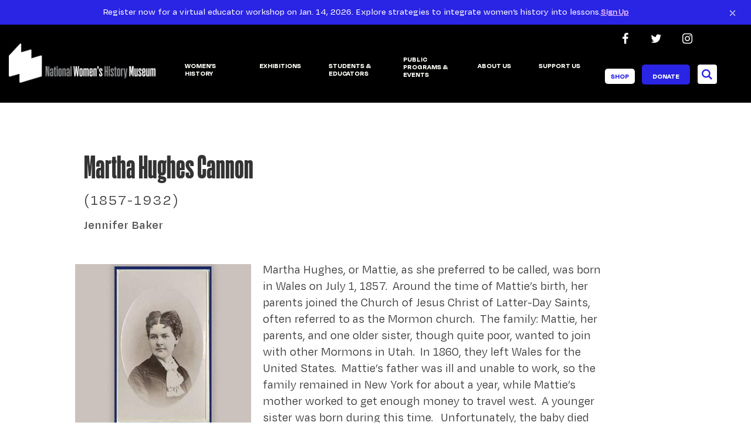

--- FILE ---
content_type: text/html; charset=UTF-8
request_url: https://www.womenshistory.org/education-resources/biographies/martha-hughes-cannon
body_size: 17702
content:
<!DOCTYPE html>
<html  lang="en" dir="ltr" prefix="content: http://purl.org/rss/1.0/modules/content/  dc: http://purl.org/dc/terms/  foaf: http://xmlns.com/foaf/0.1/  og: http://ogp.me/ns#  rdfs: http://www.w3.org/2000/01/rdf-schema#  schema: http://schema.org/  sioc: http://rdfs.org/sioc/ns#  sioct: http://rdfs.org/sioc/types#  skos: http://www.w3.org/2004/02/skos/core#  xsd: http://www.w3.org/2001/XMLSchema# ">
  <head>
  <!-- Google tag (gtag.js) -->
  <script async src="https://www.googletagmanager.com/gtag/js?id=G-0WVYSYVVLM"></script>
  <script>
    window.dataLayer = window.dataLayer || [];
    function gtag(){dataLayer.push(arguments);}
    gtag('js', new Date());

    gtag('config', 'G-0WVYSYVVLM');
    gtag('config', 'AW-16576932632');
  </script>
    <meta charset="utf-8" />
<meta name="title" content="Martha Hughes Cannon Biography" />
<meta property="og:site_name" content="National Women&#039;s History Museum" />
<meta name="description" content="Martha Hughes Cannon was the first female state senator in U.S. history. Discover more at womenshistory.org." />
<meta property="og:type" content="website" />
<meta property="og:url" content="https://www.womenshistory.org/education-resources/biographies/martha-hughes-cannon" />
<meta property="og:title" content="Martha Hughes Cannon Biography" />
<meta property="og:description" content="Martha Hughes Cannon was the first female state senator in U.S. history." />
<meta property="og:image" content="https://www.womenshistory.org/sites/default/files/styles/main_image/public/images/2021-04/Martha_M_Hughes_Cannon-Square.jpg" />
<meta property="og:image:url" content="https://www.womenshistory.org/sites/default/files/styles/main_image/public/images/2021-04/Martha_M_Hughes_Cannon-Square.jpg" />
<meta property="og:image:secure_url" content="https://www.womenshistory.org/sites/default/files/styles/main_image/public/images/2021-04/Martha_M_Hughes_Cannon-Square.jpg" />
<meta name="Generator" content="Drupal 8 (https://www.drupal.org)" />
<meta name="MobileOptimized" content="width" />
<meta name="HandheldFriendly" content="true" />
<meta name="viewport" content="width=device-width, initial-scale=1.0" />
<link rel="shortcut icon" href="/sites/default/files/favicon.ico" type="image/vnd.microsoft.icon" />
<link rel="canonical" href="https://www.womenshistory.org/education-resources/biographies/martha-hughes-cannon" />
<link rel="shortlink" href="https://www.womenshistory.org/node/990" />
<link rel="revision" href="https://www.womenshistory.org/education-resources/biographies/martha-hughes-cannon" />

    <title>Martha Hughes Cannon Biography</title>
    <meta property="og:type" content="website">
    <link rel="stylesheet" media="all" href="/themes/custom/primary_bootstrap/newskin_fonts_2/fonts.css" />
    <link rel="stylesheet" media="all" href="/themes/custom/primary_bootstrap/newskin_fonts_1/stylesheet.css" />
    <link rel="stylesheet" media="all" href="/themes/custom/primary_bootstrap/newskin_fonts_3/stylesheet.css" />
    <link rel="stylesheet" href="https://cdn.jsdelivr.net/npm/bootstrap-icons@1.4.0/font/bootstrap-icons.css">
    <link rel="stylesheet" media="all" href="/core/modules/system/css/components/align.module.css?t7scxf" />
<link rel="stylesheet" media="all" href="/core/modules/system/css/components/fieldgroup.module.css?t7scxf" />
<link rel="stylesheet" media="all" href="/core/modules/system/css/components/container-inline.module.css?t7scxf" />
<link rel="stylesheet" media="all" href="/core/modules/system/css/components/clearfix.module.css?t7scxf" />
<link rel="stylesheet" media="all" href="/core/modules/system/css/components/details.module.css?t7scxf" />
<link rel="stylesheet" media="all" href="/core/modules/system/css/components/hidden.module.css?t7scxf" />
<link rel="stylesheet" media="all" href="/core/modules/system/css/components/item-list.module.css?t7scxf" />
<link rel="stylesheet" media="all" href="/core/modules/system/css/components/js.module.css?t7scxf" />
<link rel="stylesheet" media="all" href="/core/modules/system/css/components/nowrap.module.css?t7scxf" />
<link rel="stylesheet" media="all" href="/core/modules/system/css/components/position-container.module.css?t7scxf" />
<link rel="stylesheet" media="all" href="/core/modules/system/css/components/progress.module.css?t7scxf" />
<link rel="stylesheet" media="all" href="/core/modules/system/css/components/reset-appearance.module.css?t7scxf" />
<link rel="stylesheet" media="all" href="/core/modules/system/css/components/resize.module.css?t7scxf" />
<link rel="stylesheet" media="all" href="/core/modules/system/css/components/sticky-header.module.css?t7scxf" />
<link rel="stylesheet" media="all" href="/core/modules/system/css/components/system-status-counter.css?t7scxf" />
<link rel="stylesheet" media="all" href="/core/modules/system/css/components/system-status-report-counters.css?t7scxf" />
<link rel="stylesheet" media="all" href="/core/modules/system/css/components/system-status-report-general-info.css?t7scxf" />
<link rel="stylesheet" media="all" href="/core/modules/system/css/components/tablesort.module.css?t7scxf" />
<link rel="stylesheet" media="all" href="/core/modules/system/css/components/tree-child.module.css?t7scxf" />
<link rel="stylesheet" media="all" href="/core/modules/views/css/views.module.css?t7scxf" />
<link rel="stylesheet" media="all" href="/modules/simple_popup_blocks/css/simple_popup_blocks.css?t7scxf" />
<link rel="stylesheet" media="all" href="/modules/contrib/paragraphs/css/paragraphs.unpublished.css?t7scxf" />
<link rel="stylesheet" media="all" href="/themes/custom/bfred_bootstrap/styles.min.css?t7scxf" />
<link rel="stylesheet" media="all" href="/themes/custom/primary_bootstrap/styles.min.css?t7scxf" />
<link rel="stylesheet" media="all" href="/themes/custom/primary_bootstrap/custom.css?t7scxf" />
<link rel="stylesheet" media="all" href="/themes/custom/primary_bootstrap/css/wh-notification-bar.css?t7scxf" />

    
<!--[if lte IE 8]>
<script src="/core/assets/vendor/html5shiv/html5shiv.min.js?v=3.7.3"></script>
<![endif]-->

    <link rel="stylesheet" media="all" href="/themes/custom/primary_bootstrap/custom_newskin.css" />
  </head>
  <body class="path-node page-node-type-biography has-glyphicons">
    <a href="#main-content" class="visually-hidden focusable skip-link">
      Skip to main content
    </a>
    <style>
      .site-navigation nav {
        margin-top: 0;
      }
      .logo img {
        margin-top: -21px !important;
      }
      .nwhm-top-subheader a {
        color: white;
      }
      .nwhm-top-subheader a:hover {
        color: #2a24e4;
      }
      @media screen and (min-width: 768px) {
        header.site-header {
          height: 95px !important;
        }
      }
      @media screen and (max-width:992px) {
        header.site-header > .container-full .page-header a.logo {
          width: 100px;
        }
        .logo img {
          margin-top: -10px !important;
        }
      }
    </style>
    <div class="nwhm-top-subheader" style="background-color:black;padding-top:10px">
      <div class="container-fluid">
        <div class="row" style="max-width:1200px">
          <div class="col-md-12 text-right">
            <a href="https://www.facebook.com/womenshistory" class="social" target="_blank" style="margin-right:20px"><i class="facebook"></i></a>
            <a href="https://www.twitter.com/womenshistory" class="social" target="_blank" style="margin-right:20px"><i class="twitter"></i></a>
            <a href="https://www.instagram.com/womenshistory/" class="social" target="_blank"><i class="instagram"></i></a>
          </div>
        </div>
      </div>
    </div>
    
      <div class="dialog-off-canvas-main-canvas" data-off-canvas-main-canvas>
              <header class="site-header" id="navbar" role="banner">
      <div class="container-full">

                                <div class="page-header" role="heading">
                <div class="region region-header">
    <section id="block-whnotificationbar" data-block-plugin-id="wh_notification_bar" class="block block-wh-notification-bar clearfix">
  
      <h2 class="block-title">Announcement Bar</h2>
    

      
<div class="wh-notification-bar" style="background-color: #2a24e4;">
  <div class="wh-notification-bar__wrapper">
    <div class="wh-notification-bar__content">
      <span class="wh-notification-bar__message" style="color: #ffffff;">
        Register now for a virtual educator workshop on Jan. 14, 2026. Explore strategies to integrate women’s history into lessons.
      </span>
              <a href="https://events.womenshistory.org/events/virtual-workshop-for-educators-her-story-everywhere-bringing-womens-history-into-element" class="wh-notification-bar__link" style="color: #f6c2ff;">
          Sign Up
        </a>
          </div>
          <button type="button" class="wh-notification-bar__close" aria-label="Close notification" style="color: #ffffff;">
        <span aria-hidden="true">&times;</span>
      </button>
      </div>
</div>


  </section>

      <a class="logo navbar-btn pull-left" href="/" title="Home" rel="home">
      <img src="/themes/custom/primary_bootstrap/newskin_img/nwhm-logo2-light.png" alt="Home" />
    </a>
        <a class="name navbar-brand" href="/" title="Home" rel="home">National Women&#039;s History Museum</a>
    
  </div>

            </div>
                                          <div class="main-nav">
                                            <button type="button" class="navbar-toggle" data-toggle="collapse" data-target=".site-navigation">
                  <span class="sr-only">Toggle navigation</span>
                  <span class="icon-bar"></span>
                  <span class="icon-bar"></span>
                  <span class="icon-bar"></span>
                </button>
                <div class="navbar-collapse collapse site-navigation">
                    <div class="region region-navigation">
      
<nav role="navigation" aria-labelledby="block-primary-bootstrap-main-menu-menu" id="block-primary-bootstrap-main-menu" data-block-plugin-id="system_menu_block:main">
            <h2 class="sr-only" id="block-primary-bootstrap-main-menu-menu">Main navigation</h2>

      
              <ul class="menu nav navbar-nav">
                                    <li class="expanded dropdown">
          <a href="/womens-history" class="dropdown-toggle" data-target="dropdown" data-toggle="dropdown">WOMEN’S HISTORY <span class="caret"></span></a>
                                                  <ul class="menu dropdown-menu">
                                    <li class="expanded dropdown sub-menu-master">
          <a href="/womens-history/frequently-asked-questions" data-drupal-link-system-path="node/1414">Frequently Asked Questions</a>
                        </li>
                                <li class="expanded dropdown sub-menu-master">
          <a href="/students-and-educators/biographies" title="Biographies" data-drupal-link-system-path="node/45">Biographies</a>
                                      <ul class="list-unstyled sub-menu-list">
                          <li><a href="/resources/general/their-own-words" title="Oral Histories" data-drupal-link-system-path="node/941">Oral Histories</a><li>
                        </ul>
                                  <ul class="menu dropdown-menu">
                                    <li class="expanded dropdown sub-menu-master">
          <a href="/resources/general/their-own-words" title="Oral Histories" data-drupal-link-system-path="node/941">Oral Histories</a>
                        </li>
                        <li>
                                                                                                      </li>
            </ul>
  
                </li>
                                <li class="expanded dropdown sub-menu-master">
          <a href="/womens-history/articles" title="Articles" data-drupal-link-system-path="node/42">Articles</a>
                        </li>
                                <li class="expanded dropdown sub-menu-master">
          <a href="/womens-history/resources" data-drupal-link-system-path="node/93">Resources</a>
                                      <ul class="list-unstyled sub-menu-list">
                          <li><a href="/womens-history/resources/women-web" title="Links and Resources" data-drupal-link-system-path="node/954">Women on the Web: Links and Resources</a><li>
                        </ul>
                                  <ul class="menu dropdown-menu">
                                    <li class="expanded dropdown sub-menu-master">
          <a href="/womens-history/resources/women-web" title="Links and Resources" data-drupal-link-system-path="node/954">Women on the Web: Links and Resources</a>
                        </li>
                        <li>
                                                                                                      </li>
            </ul>
  
                </li>
                                <li class="expanded dropdown sub-menu-master">
          <a href="/womens-history/womens-history-month" data-drupal-link-system-path="node/68">Women&#039;s History Month</a>
                        </li>
                                <li class="expanded dropdown sub-menu-master">
          <a href="/womens-history/chronicles-american-women" title="Chronicles of American Women: Your History Makers" data-drupal-link-system-path="node/63">Chronicles of American Women: Your History Makers</a>
                        </li>
                                <li class="expanded dropdown sub-menu-master">
          <a href="https://journals.womenshistory.org/" title="Journaling Project">Women Writing History: A Coronavirus Journaling Project</a>
                        </li>
                        <li>
                                                                                                      </li>
            </ul>
  
                </li>
                                <li class="expanded dropdown">
          <a href="/exhibitions" class="dropdown-toggle" data-target="dropdown" data-toggle="dropdown">EXHIBITIONS <span class="caret"></span></a>
                                                  <ul class="menu dropdown-menu">
                                    <li class="expanded dropdown sub-menu-master">
          <a href="https://www.womenshistory.org/black-feminist-dc" title="We Who Believe in Freedom Exhibition">We Who Believe in Freedom: Black Feminist DC</a>
                        </li>
                                <li class="expanded dropdown sub-menu-master">
          <a href="/exhibitions/online-exhibits" title=" Online Exhibits" data-drupal-link-system-path="node/38">Online Exhibitions</a>
                        </li>
                        <li>
                                                                                                      </li>
            </ul>
  
                </li>
                                <li class="expanded dropdown">
          <a href="/students-and-educators" class="dropdown-toggle" data-target="dropdown" data-toggle="dropdown">Students &amp; Educators <span class="caret"></span></a>
                                                  <ul class="menu dropdown-menu">
                                    <li class="expanded dropdown sub-menu-master">
          <a href="https://www.womenshistory.org/virtual-field-trips" title="Virtual Field Trips">Virtual Field Trips</a>
                        </li>
                                <li class="expanded dropdown sub-menu-master">
          <a href="http://crusadeforthevote.org/">Crusade for the Vote</a>
                                      <ul class="list-unstyled sub-menu-list">
                          <li><a href="https://www.womenshistory.org/celebrating-centennial/suffragist-biographies">Suffragist Biographies</a><li>
                        </ul>
                                  <ul class="menu dropdown-menu">
                                    <li class="expanded dropdown sub-menu-master">
          <a href="https://www.womenshistory.org/celebrating-centennial/suffragist-biographies">Suffragist Biographies</a>
                        </li>
                        <li>
                                                                                                      </li>
            </ul>
  
                </li>
                                <li class="expanded dropdown sub-menu-master">
          <a href="/students-educators/digital-classroom-resources" data-drupal-link-system-path="node/29">Digital Classroom Resources</a>
                        </li>
                                <li class="expanded dropdown sub-menu-master">
          <a href="/students-and-educators/topics" data-drupal-link-system-path="node/36">Explore by Topic</a>
                        </li>
                                <li class="expanded dropdown sub-menu-master">
          <a href="/students-educators/for-educators-by-educators" data-drupal-link-system-path="node/1754">For Educators, By Educators</a>
                        </li>
                                <li class="expanded dropdown sub-menu-master">
          <a href="/students-and-educators/national-history-day" data-drupal-link-system-path="node/300">National History Day </a>
                        </li>
                                <li class="expanded dropdown sub-menu-master">
          <a href="/students-educators/research-resources" data-drupal-link-system-path="node/1415">Research Resources</a>
                        </li>
                                <li class="expanded dropdown sub-menu-master">
          <a href="/social-studies-standards" title="Where are the Women? Curriculum Study" data-drupal-link-system-path="node/670">Where are the Women? Curriculum Study</a>
                        </li>
                                <li class="expanded dropdown sub-menu-master">
          <a href="/students-educators/virtual-workshops-educators" data-drupal-link-system-path="node/1725">Virtual Workshops for Educators</a>
                        </li>
                        <li>
                                                        <div class="featured-menu-content">
                                                                                <a href="/students-and-educators/biographies">
                        
            <div class="field field--name-field-image field--type-image field--label-hidden field--item">  <img src="/sites/default/files/styles/featured_menu/public/W_menu-drop-down_white.jpg?itok=4jj7dmLK" width="240" height="160" alt="" typeof="foaf:Image" class="img-responsive" />


</div>
      
                                                  <span>Biographies</span>
                                              </a>
                                  </div>
                                                                      <div class="featured-menu-content">
                                                                                <a href="/students-and-educators/national-history-day">
                        
            <div class="field field--name-field-image field--type-image field--label-hidden field--item">  <img src="/sites/default/files/styles/featured_menu/public/M_menu-drop-down_white.jpg?itok=yrHl32Aq" width="240" height="160" alt="" typeof="foaf:Image" class="img-responsive" />


</div>
      
                                                  <span>National History Day</span>
                                              </a>
                                  </div>
                                    </li>
            </ul>
  
                </li>
                                <li class="expanded dropdown">
          <a href="/events" class="dropdown-toggle" data-target="dropdown" data-toggle="dropdown">PUBLIC PROGRAMS &amp; EVENTS <span class="caret"></span></a>
                                                  <ul class="menu dropdown-menu">
                                    <li class="expanded dropdown sub-menu-master">
          <a href="/public-programs-events/request-speaker" data-drupal-link-system-path="node/352">Request a Speaker</a>
                                      <ul class="list-unstyled sub-menu-list">
                          <li><a href="https://www.womenshistory.org/nwhm-speakers-bureau-0">NWHM Speakers Bureau</a><li>
                          <li><a href="/womens-history-101-virtual-talks" title="Women&#039;s History 101 Virtual Talks" data-drupal-link-system-path="node/1763">Women&#039;s History 101 Virtual Talks</a><li>
                        </ul>
                                  <ul class="menu dropdown-menu">
                                    <li class="expanded dropdown sub-menu-master">
          <a href="https://www.womenshistory.org/nwhm-speakers-bureau-0">NWHM Speakers Bureau</a>
                        </li>
                                <li class="expanded dropdown sub-menu-master">
          <a href="/womens-history-101-virtual-talks" title="Women&#039;s History 101 Virtual Talks" data-drupal-link-system-path="node/1763">Women&#039;s History 101 Virtual Talks</a>
                        </li>
                        <li>
                                                                                                      </li>
            </ul>
  
                </li>
                                <li class="expanded dropdown sub-menu-master">
          <a href="https://www.womenshistory.org/events">Events</a>
                        </li>
                                <li class="expanded dropdown sub-menu-master">
          <a href="/public-programs-events/america-250" data-drupal-link-system-path="node/2211">America at 250</a>
                        </li>
                                <li class="expanded dropdown sub-menu-master">
          <a href="https://www.womenshistory.org/american-women-quarters-program">American Women Quarters™ Program</a>
                        </li>
                                <li class="expanded dropdown sub-menu-master">
          <a href="/public-programs-events/glass-ceiling-breaker" data-drupal-link-system-path="node/1786">Glass Ceiling Breaker</a>
                        </li>
                                <li class="expanded dropdown sub-menu-master">
          <a href="https://www.womenshistory.org/public-programs/women-making-history-awards" title="Women making history">Women Making History Awards</a>
                                      <ul class="list-unstyled sub-menu-list">
                          <li><a href="/public-programs-events/women-making-history-awards-honorees" data-drupal-link-system-path="node/2134">Past Honorees</a><li>
                        </ul>
                                  <ul class="menu dropdown-menu">
                                    <li class="expanded dropdown sub-menu-master">
          <a href="/public-programs-events/women-making-history-awards-honorees" data-drupal-link-system-path="node/2134">Past Honorees</a>
                        </li>
                        <li>
                                                                                                      </li>
            </ul>
  
                </li>
                        <li>
                                                                                                      </li>
            </ul>
  
                </li>
                                <li class="expanded dropdown">
          <a href="/about-national-womens-history-museum" class="dropdown-toggle" data-target="dropdown" data-toggle="dropdown">ABOUT US <span class="caret"></span></a>
                                                  <ul class="menu dropdown-menu">
                                    <li class="expanded dropdown sub-menu-master">
          <a href="/about-us/board-directors-and-staff" title="Our People" data-drupal-link-system-path="node/40">Leadership</a>
                        </li>
                                <li class="expanded dropdown sub-menu-master">
          <a href="/about-us/newsroom" title="Newsroom" data-drupal-link-system-path="node/60">Newsroom</a>
                        </li>
                                <li class="expanded dropdown sub-menu-master">
          <a href="/about-us/nwhm-scholars-advisory-council" data-drupal-link-system-path="node/1536">Scholars Advisory Council</a>
                        </li>
                                <li class="expanded dropdown sub-menu-master">
          <a href="/about-us/supporters-and-sponsors/national-coalition" data-drupal-link-system-path="node/499">National Coalition</a>
                        </li>
                                <li class="expanded dropdown sub-menu-master">
          <a href="/about-us/our-history" title="The History of NWHM" data-drupal-link-system-path="node/56">History</a>
                        </li>
                                <li class="expanded dropdown sub-menu-master">
          <a href="/about-us/careers" data-drupal-link-system-path="node/661">Careers</a>
                        </li>
                                <li class="expanded dropdown sub-menu-master">
          <a href="/about-us/contact-museum" title="Contact The Museum" data-drupal-link-system-path="node/46">Contact Us</a>
                        </li>
                                <li class="expanded dropdown sub-menu-master">
          <a href="/about-us/financials-reports" data-drupal-link-system-path="node/2215">Financials &amp; Reports</a>
                        </li>
                        <li>
                                                        <div class="featured-menu-content">
                                                                                <a href="/about-us/about-us">
                        
            <div class="field field--name-field-image field--type-image field--label-hidden field--item">  <img src="/sites/default/files/styles/featured_menu/public/images/2021-04/W_menu-drop-down.jpg?itok=bMUX-o0i" width="240" height="160" alt="" typeof="foaf:Image" class="img-responsive" />


</div>
      
                                                  <span>Our Mission</span>
                                              </a>
                                  </div>
                                                                      <div class="featured-menu-content">
                                                                                <a href="/support-us/supporters-and-sponsors">
                        
            <div class="field field--name-field-image field--type-image field--label-hidden field--item">  <img src="/sites/default/files/styles/featured_menu/public/images/2021-04/M_menu-drop-down.jpg?itok=LxUdLydp" width="240" height="160" alt="" typeof="foaf:Image" class="img-responsive" />


</div>
      
                                                  <span>Supporters and Sponsors</span>
                                              </a>
                                  </div>
                                    </li>
            </ul>
  
                </li>
                                <li class="expanded dropdown">
          <a href="/support-us" class="dropdown-toggle" data-target="dropdown" data-toggle="dropdown">SUPPORT US <span class="caret"></span></a>
                                                  <ul class="menu dropdown-menu">
                                    <li class="expanded dropdown sub-menu-master">
          <a href="https://www.womenshistory.org/donation">Donate</a>
                        </li>
                                <li class="expanded dropdown sub-menu-master">
          <a href="/support-us/charter-membership" title="Charter Membership" data-drupal-link-system-path="node/71">Charter Membership</a>
                        </li>
                                <li class="expanded dropdown sub-menu-master">
          <a href="/support-us/1920-society" data-drupal-link-system-path="node/560">1920 Society</a>
                        </li>
                                <li class="expanded dropdown sub-menu-master">
          <a href="http://www.womenshistory.org/honor-roll">Honor Roll</a>
                        </li>
                                <li class="expanded dropdown sub-menu-master">
          <a href="/support-us" data-drupal-link-system-path="node/53">More Ways to Give</a>
                        </li>
                                <li class="expanded dropdown sub-menu-master">
          <a href="/signup" title="Email Signup" data-drupal-link-system-path="node/73">Email Signup</a>
                        </li>
                                <li class="expanded dropdown sub-menu-master">
          <a href="https://national-womens-history-museum.myshopify.com" title="Shop Now">Shop</a>
                        </li>
                        <li>
                                                        <div class="featured-menu-content">
                                                                                <a href="/support-us/charter-membership">
                        
            <div class="field field--name-field-image field--type-image field--label-hidden field--item">  <img src="/sites/default/files/styles/featured_menu/public/images/2021-04/W_menu-drop-down_white.jpg?itok=JTvwFDOm" width="240" height="160" alt="" typeof="foaf:Image" class="img-responsive" />


</div>
      
                                                  <span>Charter Member Experience</span>
                                              </a>
                                  </div>
                                                                      <div class="featured-menu-content">
                                                                                <a href="https://national-womens-history-museum.myshopify.com">
                        
            <div class="field field--name-field-image field--type-image field--label-hidden field--item">  <img src="/sites/default/files/styles/featured_menu/public/images/2021-04/M_menu-drop-down_white.jpg?itok=nizvGu5S" width="240" height="160" alt="" typeof="foaf:Image" class="img-responsive" />


</div>
      
                                                  <span>Shop Now!</span>
                                              </a>
                                  </div>
                                    </li>
            </ul>
  
                </li>
                  </ul>
  


  </nav>
<section id="block-donateandsearch" data-block-plugin-id="block_content:4a05b0ed-4c8d-4c0a-8491-fc9c6872dd45" class="block block-block-content block-block-content4a05b0ed-4c8d-4c0a-8491-fc9c6872dd45 clearfix">
  
    

      
            <div class="field field--name-body field--type-text-with-summary field--label-hidden field--item"><!--<a href="/stay-connected" class="extra-navbar-buttons2">JOIN</a>-->
<a href="https://shop.womenshistory.org" class="extra-navbar-buttons2">SHOP</a>
<div class="button donate">
   <a href="/donate">Donate</a> 
  <!--<a href="https://donate.womenshistory.org/">Donate</a>-->
</div>
<span class="button search"></span>
<style>
<!--/*--><![CDATA[/* ><!--*/

#homepage_herospace { display: none; }

/*--><!]]>*/
</style></div>
      
  </section>

<section class="views-exposed-form block block-views block-views-exposed-filter-blocksearch-page clearfix" data-drupal-selector="views-exposed-form-search-page" id="block-exposedformsearchpage-2" data-block-plugin-id="views_exposed_filter_block:search-page">
  
    

      <form action="/search" method="get" id="views-exposed-form-search-page" accept-charset="UTF-8">
  <div class="form--inline form-inline clearfix">
  <div class="form-item js-form-item form-type-textfield js-form-type-textfield form-item-sapi-full js-form-item-sapi-full form-no-label form-group">
  
  
  <input placeholder="Tell me more about..." data-drupal-selector="edit-sapi-full" class="form-text form-control" type="text" id="edit-sapi-full" name="sapi_full" value="" size="30" maxlength="128" />

  
  
  </div>
<div data-drupal-selector="edit-actions" class="form-actions form-group js-form-wrapper form-wrapper" id="edit-actions"><button data-drupal-selector="edit-submit-search" class="button js-form-submit form-submit btn-primary btn" type="submit" id="edit-submit-search" value="Search" name="">Search</button></div>

</div>

</form>

  </section>

<section id="block-exitpopupsupportthemuseum" data-block-plugin-id="block_content:65c1479e-fe47-4543-8f8a-607f3d3fe2b4" class="block block-block-content block-block-content65c1479e-fe47-4543-8f8a-607f3d3fe2b4 clearfix">
  
    

      
            <div class="field field--name-body field--type-text-with-summary field--label-hidden field--item"><div class="nwhm-popup-panel nwhm-popup--support">
<h2>Before you go!</h2>

<p>Your support helps keep women’s history free and accessible for learners of all ages. Please consider making a donation or find out about other ways you can support our organization.</p>
<a class="btn btn-default popup-button nwhm-popup-cta js-ignore-external-link-guard" href="https://www.womenshistory.org/donation">DONATE </a> <a class="btn btn-default popup-button nwhm-popup-cta nwhm-popup-cta--secondary js-ignore-external-link-guard" href="https://www.womenshistory.org/support-us"> MORE WAYS TO SUPPORT US </a></div></div>
      
  </section>

<section id="block-popuptimedengagement" data-block-plugin-id="block_content:45924953-e81c-428b-8d16-d77c55f51bd4" class="block block-block-content block-block-content45924953-e81c-428b-8d16-d77c55f51bd4 clearfix">
  
    

      
            <div class="field field--name-body field--type-text-with-summary field--label-hidden field--item"><div class="nwhm-popup-panel nwhm-popup--educators">
<h2>From Letters to Laws</h2>

<p><strong>A new For Educators, By Educators lesson plan is out now!</strong></p>

<p>Educator Maggie Dillow created <em>From Letters to Laws: The Power of Friendship in Shaping America’s Legislation</em>, a high school lesson that explores how collaboration and friendship among women influenced social justice and lawmaking in the United States. Through primary source analysis, gallery walks, and civic dialogue, students examine how personal connections can inspire collective action.</p>
<a class="btn btn-default popup-button js-ignore-external-link-guard" href="https://www.womenshistory.org/resources/lesson-plan/letters-to-laws">START LEARNING </a></div></div>
      
  </section>

<section id="block-welcomepopupdigitalofferings" data-block-plugin-id="block_content:4573ed5b-5490-4101-897e-ffb21762b030" class="block block-block-content block-block-content4573ed5b-5490-4101-897e-ffb21762b030 clearfix">
  
    

      
            <div class="field field--name-body field--type-text-with-summary field--label-hidden field--item"><div class="nwhm-popup-panel nwhm-popup--newsletter">
  <h2 class="nwhm-popup-title">Stay Connected!</h2>

  <form name="ccoptin" action="https://visitor.r20.constantcontact.com/d.jsp" method="post" target="_blank" class="nwhm-newsletter-form" id="ccoptin">
    <div class="nwhm-popup-row">
      <input id="newsletter-email" name="ea" type="email" maxlength="100" required="" placeholder="Enter Your E-mail" class="popup-input nwhm-popup-email" />

      <button id="newsletter-submit" name="go" type="submit" class="btn btn-default popup-button nwhm-popup-submit">
        SIGN UP
      </button>
    </div>

    <label class="nwhm-popup-option">
      <input id="newsletter-edu" type="checkbox" checked="checked" />
      Educational Resources
    </label>


    <label class="nwhm-popup-option">
      <input id="newsletter-general" type="checkbox" checked="checked" />
      General Membership
    </label>

    <!-- Constant Contact required fields -->
    <input name="m" value="1101868815350" type="hidden" />
    <input name="p" value="oi" type="hidden" />

    <div class="comment popup-comment nwhm-popup-privacy">
      <small>Privacy notice: We do not share email addresses.</small>
    </div>
  </form>
</div>
</div>
      
  </section>


  </div>

                </div>
                          </div>
                  <div class="nav-background"></div>
      </div><!--/.container-->
    </header>
  
  <div role="main" class="layout-main">
        <div class="container-fluid">
            
            <section class="main-content">

                                      <div class="highlighted">  <div class="region region-highlighted">
    <section id="block-donatebutton" data-block-plugin-id="block_content:844cf8e5-ce20-452b-8f41-b90193893b06" class="block block-block-content block-block-content844cf8e5-ce20-452b-8f41-b90193893b06 clearfix">
  
    

      
            <div class="field field--name-body field--type-text-with-summary field--label-hidden field--item"><div class="button join">
   <a href="/stay-connected" style="color: #2a24e4;;margin-right: 7px;padding: 5px 10px;background-color: white;border-radius: 5px;  font-size:16px">JOIN</a>
</div>
<div class="button shop">
   <a href="https://shop.womenshistory.org" style="color: #2a24e4;;margin-right: 7px;padding: 5px 10px;background-color: white;border-radius: 5px; font-size:16px">SHOP</a>
</div>
<div class="button donate">
  <a href="/donate">Donate</a>
</div></div>
      
  </section>


  </div>
</div>
                  
                
                
                
                          <a id="main-content"></a>
            <div class="region region-content">
    <section id="block-socialsharelinksdonotdelete" data-block-plugin-id="block_content:8495726f-29cd-4a88-9c60-3dd334a396c1" class="block block-block-content block-block-content8495726f-29cd-4a88-9c60-3dd334a396c1 clearfix">
  
    

      
            <div class="field field--name-body field--type-text-with-summary field--label-hidden field--item"><!-- edit this here: /block/6 -->
<!-- Go to www.addthis.com/dashboard to customize your tools --> 
<div class="addthis_inline_share_toolbox"></div></div>
      
  </section>

<div data-drupal-messages-fallback class="hidden"></div>
  <article role="article" about="/education-resources/biographies/martha-hughes-cannon" class="biography full clearfix">
  <div class="section-top">
    <div class="content-section">
      
      <h2><span>Martha Hughes Cannon</span>
</h2>
      
                    <div class="field_bio_year_range" style="font-size:24px;font-weight:400">
          
            <div class="field field--name-field-bio-year-range field--type-string field--label-hidden field--item">1857-1932</div>
      
        </div>
                    <div class="field_bio_author" style="font-size:20px;font-weight:600;color:#555;padding-top:12px;padding-bottom:12px">
          
            <div class="field field--name-field-bio-author field--type-string field--label-hidden field--item">Jennifer Baker</div>
      
        </div>
                            </div>
  </div>
    <div class="content content-section">
    <div class="row">
      <div class="col-md-4">
            <div class="field field--name-field-image field--type-image field--label-hidden field--item">  <img src="/sites/default/files/styles/main_image/public/images/2021-04/Martha_M_Hughes_Cannon-Square.jpg?itok=yzaRSFF0" width="300" height="300" alt="Martha Hughes Cannon" typeof="foaf:Image" class="img-responsive" />


</div>
      </div>
      <div class="col-md-8">
        
            <div class="field field--name-body field--type-text-with-summary field--label-hidden field--item"><p><span><span><span>Martha Hughes, or Mattie, as she preferred to be called, was born in Wales on July 1, 1857.  Around the time of Mattie’s birth, her parents joined the Church of Jesus Christ of Latter-Day Saints, often referred to as the Mormon church.  The family: Mattie, her parents, and one older sister, though quite poor, wanted to join with other Mormons in Utah.  In 1860, they left Wales for the United States.  Mattie’s father was ill and unable to work, so the family remained in New York for about a year, while Mattie’s mother worked to get enough money to travel west.  A younger sister was born during this time.   Unfortunately, the baby died while they crossed the plains, and Mattie’s father died just three days after arriving in Salt Lake City. </span></span></span></p>

<p><span><span><span>Mattie’s mother remarried, and sometimes Mattie would refer to herself as Martha Hughes Paul Cannon, in honor of her stepfather.  The family was very large, and Mattie began working at age 14.  She was a typesetter for the <em>Deseret (dez-er-EHT) News</em>, a local Salt Lake City newspaper.   She was known to be very bright, and from her job with the newspaper, she learned a great deal about news and politics.  She got her undergraduate degree in chemistry at the University of Deseret (now the University of Utah). She very much wanted to be a doctor, and she was sent east to attend medical school, with financial help from the Mormon church.  </span></span></span></p>

<p><span><span><span>Very few medical schools of the time admitted women.  There were a few medical schools set aside specifically for women, but Mattie was admitted to one of the very few schools that accepted both men and women, the University of Michigan.  She was 21 when she left Utah for school.  She graduated from medical school on her 23<sup>rd</sup> birthday.  She then went further east to the University of Pennsylvania, where she received an additional degree in pharmacy.  She was a proponent of the then-new germ theory of disease.   She also attended the National School of Oratory and learned how to speak eloquently in public.  </span></span></span></p>

<p><span><span><span>Upon her return to Utah at the age of 25, Mattie was the first physician in residence for Deseret Hospital, but she longed to be a wife and mother.   She fell in love with a man 23 years her senior.  His name was Angus M. Cannon.  He was a Mormon leader in the area where Mattie was living.  He was in love with her as well, by accounts.  Mattie was his fourth wife.   At this time, while polygamy was acceptable in the Mormon Church (about 10-20% of Mormon marriages at this point were polygamous), the United States was engaged in a battle to rid the country of polygamy.  The wedding in 1884 had to be held in secret, because the U.S. government was actively prosecuting polygamists, especially the men.   Mattie knew that she was getting into a difficult situation by marrying Angus, but she felt it was an important test of her religious faith.</span></span></span></p>

<p><span><span><span>Mattie was considered an important witness in prosecuting polygamy.  Not only was she in a polygamist marriage herself, but as a doctor, she often delivered the babies of polygamist wives.  To the federal government, a baby delivered to a polygamist wife was proof a polygamist marriage.  The prosecutors had a warrant out for Mattie to testify.  She did not want to be responsible for a man getting arrested, leaving so many children without support.  She decided to leave so that she would not have to testify.  For the next two years, she and her young daughter Elizabeth moved around in England and the eastern U.S., until the warrant for her had expired.</span></span></span></p>

<p><span><span><span>She returned to Salt Lake City and opened a nurses’ training school, along with her own practice and lecturing.  She had a son, James.  With his birth, she had to leave again to prevent her husband’s arrest; this time, she settled in San Francisco.  </span></span></span></p>

<p><span><span><span>In 1890, the Church of Jesus Christ of Latter Day Saints disavowed polygamy, and Mattie was able to return to Salt Lake City.  The territory of Utah immediately began to apply for statehood, which had been held up due to the polygamy issue.  Women had been given the right to vote in Utah in 1870, and the first women to vote in the U.S. voted in Utah, but that right had been taken away by the anti-polygamist Edmunds-Tucker Act in 1877.  Women pushed for restoration of those rights in the new Utah state Constitution, and women in Utah once again received the right to vote in 1896.  </span></span></span></p>

<p><span><span><span>Many people were asked by various political parties to run for the new state legislature.  The Democratic party approached Martha Hughes Cannon and asked her to run for the state senate.   Quite a few others were also asked to run for the same seat, including the Republican party’s choice: Angus M. Cannon, Mattie’s husband!   While they never ran head to head—there were many others running as well—Mattie did win the election.  She was the first female state senator in U.S. history.  In her four years in office, Mattie particularly concentrated on public health.  She wrote bills to start the Utah Health Department, to help with sanitation, and to provide education for children with disabilities.  She was known as an effective senator, and was being considered for a run for Congress.</span></span></span></p>

<p><span><span><span>But then, scandal struck.  Mattie had a third child, Gwendolyn.   This was seen as proof that Mormons had not abandoned polygamy, and was news all over the country.  Her political career gone, Mattie threw herself into caring for children and grandchildren, as well as maintaining her practice.  She moved between Salt Lake City and California, where her son was living.   Angus M. Cannon died in 1915, and Mattie moved to California permanently.  She began to struggle with health problems, but continued to practice.  Tragedy hit when Mattie’s youngest child, Gwendolyn, died at age 29 of tuberculosis.  Mattie’s older daughter, Elizabeth, said that Mattie never recovered from Gwendolyn’s death, because even with her medical training, Mattie was unable to save her.   Martha Hughes Cannon died in 1932, at the age of 65.   She is remembered today for her groundbreaking work in women’s rights and public health.  </span></span></span></p>

<p><span><span><span>In 2018, the Utah state legislature voted to honor Martha Hughes Cannon by sending a statue of her to Washington D.C. to represent Utah in Statuary Hall.   The statue will be placed in Statuary Hall in 2020, the 100<sup>th</sup> anniversary of the 19<sup>th</sup> amendment, which allowed women the right to vote in the United States. </span></span></span></p></div>
      
      <div class="field--type-paragraph field field--name-field-content-section field--type-entity-reference-revisions field--label-hidden field--items">
                              <div class="item--paragraph--type--content item--paragraph--id--1269 field--item odd">  <div class="paragraph paragraph--type--content paragraph--view-mode--default">
          
            <div class="field field--name-field-content field--type-text-with-summary field--label-hidden field--item"><iframe width="690" height="433" src="https://player.pbs.org/viralplayer/3045151562/" allowfullscreen="" style="border: 0;"></iframe></div>
      
      </div>
</div>
          </div>
  

                
  <div class="panel panel-default">
    <div class="panel-heading" role="button" data-toggle="collapse" data-target="#group-works-cited"  aria-expanded="false" aria-controls="group-works-cited">
      <div class="field-group-toggler">Works Cited</div>
    </div>
    <div class="panel-body collapse field-group-wrapper " id="group-works-cited" aria-expanded="false" >
      
            <div class="field field--name-field-works-cited field--type-text-long field--label-hidden field--item"><ul>
	<li><span><span><span>Green, Nancy, producer, and Ken Verdoia, narrator, <em>Martha Hughes Cannon</em>. DVD. Salt Lake City, Utah: KUED, 2012.  </span></span></span></li>
	<li><span><span><span><span>Karras, Christy, <em>More than petticoats: remarkable Utah women</em>, 1st ed. , Guilford, Connecticut: Globe pequot press, 2010.</span></span></span></span></li>
	<li><span><span><span><span>Stapley, Jonathan A. and Constance L. Lieber, <em>Women of faith in the latter days</em>, 1st ed. <em>Women of faith in the latter days</em>, 3, <em>1846-1870</em>. Richard E. Turley Jr. And Brittany A. Chapman , Salt Lake City, Utah: Deseret book , 2014.  </span></span></span></span></li>
</ul>

<p>Image: Public domain.</p></div>
      
    </div>
  </div>



                
  <div class="panel panel-default">
    <div class="panel-heading" role="button" data-toggle="collapse" data-target="#group-cite-page"  aria-expanded="false" aria-controls="group-cite-page">
      <div class="field-group-toggler">How to Cite this page</div>
    </div>
    <div class="panel-body collapse field-group-wrapper " id="group-cite-page" aria-expanded="false" >
      
            <div class="field field--name-field-content-citation field--type-text-long field--label-hidden field--item"><p>MLA – Baker, Jennifer. “Martha Hughes Cannon.” National Women’s History Museum, 2019. Date accessed.</p>

<p>Chicago – Baker, Jennifer. “Martha Hughes Cannon.” National Women’s History Museum. 2019. www.womenshistory.org/education-resources/biographies/martha-hughes-cannon.</p></div>
      
    </div>
  </div>


      </div>
    </div>

  </div>

  <style>
  .field--name-field-rel-bio-ref {
    display: none;
  }
  </style>
  <script src="https://cdnjs.cloudflare.com/ajax/libs/axios/1.6.7/axios.min.js" integrity="sha512-NQfB/bDaB8kaSXF8E77JjhHG5PM6XVRxvHzkZiwl3ddWCEPBa23T76MuWSwAJdMGJnmQqM0VeY9kFszsrBEFrQ==" crossorigin="anonymous" referrerpolicy="no-referrer"></script>
  <script>
    var custom_script = document.createElement('script');
    var rand = new Date().getTime();
    custom_script.setAttribute('src','/themes/custom/primary_bootstrap/js/biography.js?rand='+rand);
    document.head.appendChild(custom_script);
  </script>
</article>

<section class="views-element-container block block-views block-views-blockrelated-content-default-rel-bios-block clearfix" id="block-views-block-related-content-default-rel-bios" data-block-plugin-id="views_block:related_content_default-rel_bios_block">
  
    

      <div class="form-group"><div class="view view-related-content-default view-id-related_content_default view-display-id-rel_bios_block js-view-dom-id-8dc5e0aaa95b92687d3ed74af03498f8cacf407cef64c02d3089aec58d52042c">
  
    
      <div class="view-header">
      <h2>Related Biographies</h2>
    </div>
      
      <div class="view-content">
          <div class="views-row"><article role="article" about="/education-resources/biographies/stacey-abrams" class="biography card clearfix">
  <div class="card__inner">
    <div class="card__content-type">
      Biography
    </div>
    <div class="content">
                                      
            <div class="field field--name-field-image field--type-image field--label-hidden field--item">  <a href="/education-resources/biographies/stacey-abrams" hreflang="en"><img src="/sites/default/files/styles/4_up_card/public/images/2021-03/StaceyAbrams.jpg?itok=o-we6UfK" width="256" height="256" alt="Stacey Abrams" typeof="foaf:Image" class="img-responsive" />

</a>
</div>
      
                    
              <h2>
          <a href="/education-resources/biographies/stacey-abrams" rel="bookmark">
            <span style="height:auto !important">Stacey Abrams</span>
                                  </a>
        </h2>
            
      <div class="card__short">
      
            <div class="field field--name-field-body-short field--type-string field--label-hidden field--item">Abrams is now one of the most prominent African American female politicians in the United States.</div>
      
      <a href="/education-resources/biographies/stacey-abrams" rel="bookmark" class="read-more">READ MORE</a>
      </div>
    </div>
  </div>

</article>
</div>
    <div class="views-row"><article role="article" about="/education-resources/biographies/abigail-adams" class="biography card clearfix">
  <div class="card__inner">
    <div class="card__content-type">
      Biography
    </div>
    <div class="content">
                                      
            <div class="field field--name-field-image field--type-image field--label-hidden field--item">  <a href="/education-resources/biographies/abigail-adams" hreflang="en"><img src="/sites/default/files/styles/4_up_card/public/images/2018-07/Adams_Abigail%20square.jpg?itok=zdg2WxHk" width="256" height="256" alt="" typeof="foaf:Image" class="img-responsive" />

</a>
</div>
      
                    
              <h2>
          <a href="/education-resources/biographies/abigail-adams" rel="bookmark">
            <span style="height:auto !important">Abigail Smith Adams</span>
                                  </a>
        </h2>
            
      <div class="card__short">
      
            <div class="field field--name-field-body-short field--type-string field--label-hidden field--item">Abigail Adams was an early advocate for women&#039;s rights.</div>
      
      <a href="/education-resources/biographies/abigail-adams" rel="bookmark" class="read-more">READ MORE</a>
      </div>
    </div>
  </div>

</article>
</div>
    <div class="views-row"><article role="article" about="/education-resources/biographies/jane-addams" class="biography card clearfix">
  <div class="card__inner">
    <div class="card__content-type">
      Biography
    </div>
    <div class="content">
                                      
            <div class="field field--name-field-image field--type-image field--label-hidden field--item">  <a href="/education-resources/biographies/jane-addams" hreflang="en"><img src="/sites/default/files/styles/4_up_card/public/images/2018-07/Jane%20Addams_LOC_3a15774r%20square.jpg?itok=9iHwaqoU" width="256" height="256" alt="" typeof="foaf:Image" class="img-responsive" />

</a>
</div>
      
                    
              <h2>
          <a href="/education-resources/biographies/jane-addams" rel="bookmark">
            <span style="height:auto !important">Jane Addams</span>
                                  </a>
        </h2>
            
      <div class="card__short">
      
            <div class="field field--name-field-body-short field--type-string field--label-hidden field--item">A progressive social reformer and activist, Jane Addams was on the frontline of the settlement house movement and was the first American woman to win a Nobel Peace Prize.</div>
      
      <a href="/education-resources/biographies/jane-addams" rel="bookmark" class="read-more">READ MORE</a>
      </div>
    </div>
  </div>

</article>
</div>
    <div class="views-row"><article role="article" about="/education-resources/biographies/toshiko-akiyoshi" class="biography card clearfix">
  <div class="card__inner">
    <div class="card__content-type">
      Biography
    </div>
    <div class="content">
                                      
            <div class="field field--name-field-image field--type-image field--label-hidden field--item">  <a href="/education-resources/biographies/toshiko-akiyoshi" hreflang="en"><img src="/sites/default/files/styles/4_up_card/public/images/2022-04/Toshiko_Akiyoshi.jpg?itok=hXxv6JLH" width="256" height="256" alt="" typeof="foaf:Image" class="img-responsive" />

</a>
</div>
      
                    
              <h2>
          <a href="/education-resources/biographies/toshiko-akiyoshi" rel="bookmark">
            <span style="height:auto !important">Toshiko Akiyoshi</span>
                                  </a>
        </h2>
            
      <div class="card__short">
      
            <div class="field field--name-field-body-short field--type-string field--label-hidden field--item">Toshiko Akiyoshi changed the face of jazz music over her 60-year career. As one of few women and Asian musicians in the jazz world, Akiyoshi infused Japanese culture, sounds, and instruments into her music.</div>
      
      <a href="/education-resources/biographies/toshiko-akiyoshi" rel="bookmark" class="read-more">READ MORE</a>
      </div>
    </div>
  </div>

</article>
</div>

    </div>
  
          </div>
</div>

  </section>

<section class="views-element-container block block-views block-views-blockrelated-content-default-bios-rel-background-block clearfix" id="block-views-block-related-content-default-bios-rel-background-block" data-block-plugin-id="views_block:related_content_default-bios_rel_background_block">
  
    

      <div class="form-group"><div class="view view-related-content-default view-id-related_content_default view-display-id-bios_rel_background_block js-view-dom-id-6a490670493d352f3987a128e33152d02adcafecc4edc627984e9a6f22ae57cc">
  
    
      <div class="view-header">
      <h2>Related Background</h2>
    </div>
      
      <div class="view-content">
          <div class="views-row"><article role="article" about="/resources/lesson-plan/tennis-legends-who-fought-for-equality" class="resource-lesson-plan card-4-up-no-image clearfix">
  <div class="card__inner">
    <div class="card__content-type">
      Lesson Plan
    </div>
    <div class="content">
      
              <h2>
          <a href="/resources/lesson-plan/tennis-legends-who-fought-for-equality" rel="bookmark"><span>More Than a Game: Tennis Legends Who Fought for Equality</span>
</a>
        </h2>
            
      <div class="card__short">
        
            <div class="field field--name-field-body-short field--type-string field--label-hidden field--item">Take a closer look at how influential tennis players used their platforms for social advocacy and change. </div>
      
        <a href="/resources/lesson-plan/tennis-legends-who-fought-for-equality" rel="bookmark" class="read-more">READ MORE</a>
      </div>
    </div>
  </div>

</article>
</div>
    <div class="views-row"><article role="article" about="/resources/lesson-plan/letters-to-laws" class="resource-lesson-plan card-4-up-no-image clearfix">
  <div class="card__inner">
    <div class="card__content-type">
      Lesson Plan
    </div>
    <div class="content">
      
              <h2>
          <a href="/resources/lesson-plan/letters-to-laws" rel="bookmark"><span>From Letters to Laws: The Power of Friendship in Shaping America’s Legislation</span>
</a>
        </h2>
            
      <div class="card__short">
        
            <div class="field field--name-field-body-short field--type-string field--label-hidden field--item">Take a closer look at how intersectional identities and collaboration shape social justice movements. </div>
      
        <a href="/resources/lesson-plan/letters-to-laws" rel="bookmark" class="read-more">READ MORE</a>
      </div>
    </div>
  </div>

</article>
</div>
    <div class="views-row"><article role="article" about="/resources/lesson-plan/we-are-still-here" class="resource-lesson-plan card-4-up-no-image clearfix">
  <div class="card__inner">
    <div class="card__content-type">
      Lesson Plan
    </div>
    <div class="content">
      
              <h2>
          <a href="/resources/lesson-plan/we-are-still-here" rel="bookmark"><span>We Are Still Here: Indigenous Women Resistance and Resilience in the American Present</span>
</a>
        </h2>
            
      <div class="card__short">
        
            <div class="field field--name-field-body-short field--type-string field--label-hidden field--item">Students will learn how Indigenous Women forged Indigenous Rights in America today and how Indigenous identity may be defined by their Civil Rights.</div>
      
        <a href="/resources/lesson-plan/we-are-still-here" rel="bookmark" class="read-more">READ MORE</a>
      </div>
    </div>
  </div>

</article>
</div>
    <div class="views-row"><article role="article" about="/resources/lesson-plan/beyond-bus-boycott-rosa-parks-activism-and-after-1954" class="resource-lesson-plan card-4-up-no-image clearfix">
  <div class="card__inner">
    <div class="card__content-type">
      Lesson Plan
    </div>
    <div class="content">
      
              <h2>
          <a href="/resources/lesson-plan/beyond-bus-boycott-rosa-parks-activism-and-after-1954" rel="bookmark"><span>Beyond the Bus Boycott: Rosa Parks&#039; Activism Before and After 1954 </span>
</a>
        </h2>
            
      <div class="card__short">
        
            <div class="field field--name-field-body-short field--type-string field--label-hidden field--item">How can activists and activism evolve over time?</div>
      
        <a href="/resources/lesson-plan/beyond-bus-boycott-rosa-parks-activism-and-after-1954" rel="bookmark" class="read-more">READ MORE</a>
      </div>
    </div>
  </div>

</article>
</div>

    </div>
  
          </div>
</div>

  </section>


  </div>

              </section>

                </div><!--/.container-->
  </div><!--/.main-container-->

      <footer class="site-footer" role="contentinfo">
            <div class="region region-footer">
    <section id="block-footercustomblock" data-block-plugin-id="block_content:0a595eaf-5d0c-4548-bac5-22926484b474" class="block block-block-content block-block-content0a595eaf-5d0c-4548-bac5-22926484b474 clearfix">
  
    

      
            <div class="field field--name-body field--type-text-with-summary field--label-hidden field--item"><link rel="stylesheet" media="all" href="/themes/custom/primary_bootstrap/custom_newskin.css?q=ssNaz1skOsqsswEu2WatXwiZkZAjzQZWUs4LRWz19OGpaOJEZxwt4MzqIqiSqwTwUwp0RWeP" />
<style>
.field--name-field-lesson-plan-2 {
  margin-bottom: 30px;
}
@media (min-width: 1280px) {
  footer.site-footer .field--name-body .footer .newsletter {
    margin-right: 17%;
  }
}
</style>
<div class="container-fluid">
	<div class="footer">
		<div class="footer-logo" style="position:relative">
			<a href="http://www.womenshistory.org"><img src="/themes/custom/primary_bootstrap/newskin_img/nwhm-logo2-light.png" alt="nwhm logo" id="footer-logo" /><span style="color:white;top:18px;right:-13px;position:absolute"><sup>®</sup></span></a>
		</div>
		<div class="support">
			<h4>SUPPORT US</h4>
			<a href="/donate">DONATE</a>
                        <div id="text-size-selector"></div>
		</div>
		<div class="newsletter newslwetter">
			<h4>STAY IN TOUCH</h4>
			<form action="https://visitor.constantcontact.com/d.jsp" target="_blank" onsubmit="return submitNewsletterInfo(event);">
			        <input name="ea" type="email" maxlength="100" alt="search nwhm.org" placeholder="Sign Up for E-Newsletter" id="nwhm-newsletter-field">
			        <input name="go" class="btn btn-default" type="submit" value="SIGN UP">
			        <input name="m" value="1101868815350" type="hidden">
			        <input name="p" value="oi" type="hidden">
			        <div class="comment">We’ll never share your email with anyone else</div>
			</form>
		</div>
	</div>
</div>

<script>
function submitNewsletterInfo(event) {
 event.preventDefault();
  var email = document.getElementById('nwhm-newsletter-field').value;
  console.log(email);
  location.href = '/stay-connected/?n='+email;
  return false;
}
// Nav blue background on hover of menu item
var nav_background = document.querySelector('.nav-background');
if (nav_background) {
  // var navs = document.querySelectorAll('.navbar-nav .expanded.dropdown');
  var navs = document.querySelectorAll('.navbar-nav');
  // var navs = document.querySelectorAll('#navbar');
  for (var i = 0; i < navs.length; i++) {
    var nav = navs[i];
    nav.addEventListener('mouseover', function() {
      nav_background.style.display = 'block';
    }, false);
    nav.addEventListener('mouseout', function() {
      nav_background.style.display = 'none';
    }, false);
  }
}
</script>

<div class="sub-footer">
	<div class="container-fluid">
		<a href="https://www.facebook.com/womenshistory" class="social" target="_blank"><i class="facebook"></i></a>
		<a href="https://www.twitter.com/womenshistory" class="social" target="_blank"><i class="twitter"></i></a>
    <a href="https://www.instagram.com/womenshistory/" class="social" target="_blank"><i class="instagram"></i></a>
		<a href="/terms-use" class="terms">Terms of Use</a>
		<a href="/donor-privacy-policy" class="privacy">Privacy Policy</a>
		<div class="supporters">

		<span></span> 
    <!-- <a href="https://www.guidestar.org/profile/54-1801426"><img src="/themes/custom/primary_bootstrap/img/guidestar.jpg" alt="Guidestar Gold Rating" /></a> -->
    <a href="https://www.guidestar.org/profile/54-1801426" target="_blank"><img src="https://widgets.guidestar.org/gximage2?o=7831745&l=v4" /></a>
    &nbsp;&nbsp;&nbsp;&nbsp;&nbsp;&nbsp;
		<span></span> &nbsp;&nbsp;&nbsp;&nbsp;&nbsp;&nbsp;

			<span>GENEROUSLY SUPPORTED BY</span> <a href="http://www.pwccharitablefoundation.org"><img src="/themes/custom/primary_bootstrap/img/pwc.png" alt="Supported by P.W.C." /></a>
		</div>
	</div>
</div>
<script>
if (location.pathname === '/about-us/our-people/board-members') {
  var allImages = document.querySelectorAll('.people img');
  console.log('allImages', allImages);
  for (var i = 0; i < allImages.length; i++) {
    var elem = allImages[i];
    var image_url = elem.src;
    console.log('image_url');
    elem.insertAdjacentHTML('afterend', '<div style="background:url('+image_url+') top no-repeat;background-size:cover" class="custom-portrait"></div>');
    elem.style.display = 'none';
  }
}
//if (location.protocol !== "https:") location.protocol = "https:";
if (window.location.pathname.indexOf('/news/') !== -1) {
  var qcolumn = document.querySelector('.col-md-9');
  if (qcolumn) {
    qcolumn.classList.remove('col-md-9');
    qcolumn.classList.add('col-md-12');
  }
}

var targets = [];

// links whitelist for site redirection popup
// add as needed within double-quotes, make sure ends with a comma after the doublequote.
// e.g. "myshopify.com",
var linkWhitelist = [
"national-womens-history-museum.myshopify.com/",
"google.com",
"crusadeforthevote.org",
"myshopify.com",
"shop.womenshistory.org",
"visitor.r20.constantcontact.com",
"events.womenshistory.org"
];
</script>
<script>
// Custom Automated Ads
function gup2( name, url ) {
    if (!url) url = location.href;
    name = name.replace(/[\[]/,"\\\[").replace(/[\]]/,"\\\]");
    var regexS = "[\\?&]"+name+"=([^&#]*)";
    var regex = new RegExp( regexS );
    var results = regex.exec( url );
    return results == null ? null : results[1];
}
window.onload = function() {
	 if (jQuery) {
	   console.log('jQuery present 2');

   if (window.location.pathname === '/2021-honor-roll' || window.location.pathname === '/2022-honor-roll') {
      $('#honor-roll').DataTable({
        "lengthMenu": [[25, 50, -1], [25, 50, "All"]]
    });
   }

     var addedParam = '',
         previewPromo = gup2('promo-preview');
     if (previewPromo) {
      addedParam = '/?id='+previewPromo;
     }
     console.log('addedParam', previewPromo);
		 $.ajax({
			 method: 'POST',
			 dataType: 'json',
			 url: '/customcms/get.php',
       data: {
        id: previewPromo
       },
			 success: function(ads) {
				 console.log('ads',ads);
				 var ad;
		     ads.forEach(function(a) {
						if (a.placement == 'fixed_footer') {
							ad = {
								localStorageName: 'fixed_footer',
								content: a.content
							};
						}
		     });
				 // show ad
		     if (ad) {
		       var hideAd = localStorage.getItem(ad.localStorageName);
		  	   console.log('hide ad?',hideAd);
		  	   $('body').append('<div id="footer-sticky" style="display:none">'+ad.content+'<span style="position:absolute;font-size:30px;top:20px;right:20px" class="hoverable" id="close-my-ad">×</span></div>');
		  	   $(window).scroll(function() {
		  	      var hT = $('.footer').offset().top,
		  	          hH = $('.footer').outerHeight(),
		  	          wH = $(window).height(),
		  	          wS = $(this).scrollTop();
		  	      if (!hideAd) {
		  	        if (wS > (hT+hH-wH)){
		  	          $('#footer-sticky').fadeOut();
		  	        } else {
		  	          if (document.getElementById('footer-sticky').style.display == 'none') {
		  	             $('#footer-sticky').fadeIn();
		  	           }
		  	        }
		  	      }
		  	   });

		  	   $('#close-my-ad').click(function() {
		  	     localStorage.setItem(ad.localStorageName,"true");
		  	     hideAd = true;
		  	     $('#footer-sticky').fadeOut();
		  	   });
				 }
			 },
			 fail: function(e) {
				 console.log('failed', e);
			 }
		 });

     if (window.location.pathname === '/') {
         //var covidMsg = document.getElementById('covid-message').innerHTML;
         //$('.dialog-off-canvas-main-canvas').prepend(covidMsg);
       }

   }
};

</script>
<script>

</script>
<style>
.panel .down-icon {
  display: inline-block;
  width: 25px;
  margin-right: 5px;
  margin-bottom: 10px;
}
.panel .field-group-toggler {
    font-size: 25px;
    color: #333333;
}
.panel-default>.panel-heading {
    color: #333 !important;
    background-color: #f8f8f8 !important;
    border-color: #fff !important;
}
.panel {
    background-color: #f8f8f8 !important;
    border: 1px solid #cccccc !important;
    margin-bottom: 20px !important;
}
</style>
<style>
.icon-pic {
  width: 80px;
  float: left;
  margin: 0 20px;
}
.field--type-entity-reference-revisions .field--label {
  display: none;
}
.caption-text {
    font-size: 16px !important;
}
.site-navigation nav > ul > li.open > ul {
  box-shadow: none;
}
.nav-background {
  position: absolute;
  top: 80px;
  height: 300px;
  background-color: #2a24e4;
  width: 100%;
  left: 0;
  display: none;
}
.newskin-slide-title {
  margin-left:40px;
}
.newskin-slide-text-wrapper {
  float: right;
  margin-right:100px;
}
#homepage_herospace {
  display: none;
}
#edit-submit-search {
  font-weight: bold;
}
@media screen and (min-width:768px) {
  #views-exposed-form-search-page #edit-sapi-full::placeholder { /* Chrome, Firefox, Opera, Safari 10.1+ */
    color: white;
    opacity: 1; /* Firefox */
  }

  #views-exposed-form-search-page #edit-sapi-full:-ms-input-placeholder { /* Internet Explorer 10-11 */
    color: white;
  }

  #views-exposed-form-search-page #edit-sapi-full::-ms-input-placeholder { /* Microsoft Edge */
    color: white;
  }
  #views-exposed-form-search-page {
    position: absolute;
    width: 100%;
    left: 50%;
    top: -28px;
    max-width: 500px;
  }
}
.navbar-nav .expanded.dropdown {
  position: relative;
  min-height: 50px;
}
.navbar-nav .sub-menu-master {
  min-height: auto !important;
}
.site-navigation nav > ul > li.open > ul {
  display: block;
  position: absolute;
  top: 65px;
  left: -22px;
  z-index: 999;
  width: 400px;
  height: auto;
  min-height: 236px;
  border: none;
  background-color: #2a24e4;
  padding: 20px;
  border-radius: 0;
}
.navbar-nav .featured-menu-content {
  display: none;
}
.blue-text {
    color: #2924e2;
}
body, html {
  overflow-x: hidden;
}
blockquote {
  font-family: 'Degular Text', sans-serif;
  font-size: 53px;
  color: #2924e2;
  font-weight: bold;
  padding: 20px;
  min-height: 0;
}
blockquote p {
    font-size: 53px;
    line-height: 53px;
}
blockquote::before {
  display: none;
}
.card-4-up-no-image .card__content-type, article.card .card__content-type {
    background: black;
    color: white;
}
.panel-default>.panel-heading {
    color: #333;
    background-color: #ffffff;
    border-color: #fff;
}
.panel-default {
    border-color: #fff;
}
.panel {
    margin-bottom: 22px;
    background-color: #fff;
    border: 1px solid transparent;
    border-radius: 4px;
    -webkit-box-shadow: 0 1px 1px rgb(0 0 0 / 5%);
    box-shadow: none;
    margin-top: 20px;
    max-width: 1200px;
    width: 100%;
    display: block;
    margin: 0 auto;
}
.card-4-up-no-image .content .card__short > .read-more, .card-4-up-no-image .block-views-blockcontent-by-topic-block-block-1 article.card .content .field--type-image a .card__short > .read-more, .block-views-blockcontent-by-topic-block-block-1 article.card .content .field--type-image .card-4-up-no-image a .card__short > .read-more, article.card .content .card__short > .read-more, .block-views-blockcontent-by-topic-block-block-1 article.card .content .field--type-image a .card__short > .read-more {
    float: left;
    width: 100%;
    margin: 10px 0 0;
    color: white;
    text-transform: uppercase;
    font-size: 18px;
    font-weight: 700;
    font-style: normal;
    text-decoration: underline;
}
.item--paragraph--type--highlight-image .row {
  max-width: 1400px;
  margin: 0 auto;
  display: flex;
  align-items: center;
}
.highlight-text .field--name-field-side-texx {
  color: #2A24E4;
  font-size: 53px;
  font-weight: bold;
  line-height: 1;
  margin-top: 20px;
}
@media screen and (max-width:992px) {
  blockquote p{
      font-size: 26px;
      line-height: 1;
  }
  .highlight-text .field--name-field-side-texx {
    font-size: 20px;
  }
}
</style>
<script src="/themes/custom/primary_bootstrap/js/text-size-selector.js?q=o42g3szz1"></script>
<script src="/themes/custom/primary_bootstrap/js/events-list.js?q=oZxerbwasOsbqk1y2ss2"></script>
<script>
if (window.location.pathname === '/scheduled-slider') {
    var script = document.createElement("script");
    var random = Date.now();
    script.src = "/themes/custom/primary_bootstrap/js/scheduled-slider.js?rand="+random;
    document.body.appendChild(script);
}
if (window.location.pathname === '/') {
    var head = document.head;
    var link = document.createElement("link");
    link.type = "text/css";
    link.rel = "stylesheet";
    link.href = '/themes/custom/primary_bootstrap/custom_newslide_2.css';
    head.appendChild(link);

    var script = document.createElement("script");
    var random = 1; //Date.now();
    console.log('scheduled slider', 1);
    script.src = "/themes/custom/primary_bootstrap/js/scheduled-slider-homepage.js?rand=1"+random;
    document.body.appendChild(script);
}
if (window.location.pathname.indexOf('/articles/') !== -1) {
   var head = document.head;
    var link = document.createElement("link");
    link.type = "text/css";
    link.rel = "stylesheet";
    link.href = '/themes/custom/primary_bootstrap/custom_newarticle20.css';
    head.appendChild(link);

    var script2 = document.createElement("script");
    var random_1 = Date.now();
    script2.src = "/themes/custom/primary_bootstrap/js/articles.js?rand="+random_1;
    document.body.appendChild(script2);

  var qcolumn = document.querySelector('.col-md-8');
  if (qcolumn) {
    qcolumn.classList.remove('col-md-8');
    qcolumn.classList.add('col-md-10');
  }
}
// Accordions Script
var accordion2s = document.querySelectorAll('.accordion2-box');
for (var i = 0; i < accordion2s.length; i++) {
    var accordion2 = accordion2s[i];
    var accordion2_title = accordion2.querySelector('.accordion2-title');
    var accordion2_content = accordion2.querySelector('.accordion2-content');
    var accordion2_up = accordion2.querySelector('.up-icon');
    var accordion2_down = accordion2.querySelector('.down-icon');
    if (accordion2_title && accordion2_content && accordion2_up && accordion2_down) {
        accordion2_title.addEventListener('click', function() {
            var panel = this.closest('.accordion2-box').querySelector('.accordion2-content');
            var up = this.closest('.accordion2-box').querySelector('.up-icon');
            var down = this.closest('.accordion2-box').querySelector('.down-icon');
            if (panel && up && down) {
                if (panel.style.maxHeight) {
                    panel.style.maxHeight = null;
                    down.style.display = 'inline-block';
                    up.style.display = 'none';
                } else {
                    panel.style.maxHeight = panel.scrollHeight + "px";
                    down.style.display = 'none';
                    up.style.display = 'inline-block';
                }
            }
        })
    }
}
</script></div>
      
  </section>

<section id="block-biographysponsorsrepositioning" data-block-plugin-id="block_content:4cd01750-0541-4c70-a49f-e734d544b876" class="block block-block-content block-block-content4cd01750-0541-4c70-a49f-e734d544b876 clearfix">
  
    

      
            <div class="field field--name-body field--type-text-with-summary field--label-hidden field--item"><script>
console.log('Biography Sponsorship Repositioning');
var sponsor_section = document.querySelector('.field--name-field-sponsorship');
if (sponsor_section) {
  var copy = sponsor_section.outerHTML;
  var main = document.querySelector('.main-content .region-content');
  if (main) {
    var section = document.createElement("section");
    section.style.marginBottom = "100px";
    section.classList.add("views-element-container");
    section.classList.add("block-views");
    section.innerHTML = sponsor_section.outerHTML;
    main.appendChild(section);
    sponsor_section.style.display = 'none';
  }
}
</script></div>
      
      <div class="field--type-paragraph field field--name-field-block-paragraph field--type-entity-reference-revisions field--label-hidden field--items">
                              <div class="item--paragraph--type--content item--paragraph--id--1901 field--item odd">  <div class="paragraph paragraph--type--content paragraph--view-mode--default">
          
            <div class="field field--name-field-content field--type-text-with-summary field--label-hidden field--item"><script>
window.addEventListener('load', function() {
  var panels = document.querySelectorAll('.panel');
  for (var i = 0; i < panels.length; i++) {
    var panel = panels[i];
    var toggler = panel.querySelector('.field-group-toggler');
    if (toggler) {
      toggler.innerHTML = '<img src="/sites/default/files/caret-down-svgrepo-com.svg" class="down-icon">' + toggler.innerHTML;
    }
  }
});
</script></div>
      
      </div>
</div>
          </div>
  
  </section>


  </div>

    </footer>
  
  </div>

    
    <script type="application/json" data-drupal-selector="drupal-settings-json">{"path":{"baseUrl":"\/","scriptPath":null,"pathPrefix":"","currentPath":"node\/990","currentPathIsAdmin":false,"isFront":false,"currentLanguage":"en"},"pluralDelimiter":"\u0003","suppressDeprecationErrors":true,"simple_popup_blocks":{"settings":[{"pid":"1","identifier":"block-exitpopupsupportthemuseum","type":"0","css_selector":"1","layout":"1","visit_counts":"1,3,5,8,11,15,17,19,23,27,31,41,51,61,71,81,91,99","overlay":"1","escape":"1","trigger_method":"2","trigger_selector":"#custom-css-id","delay":"0","minimize":"0","close":"1","width":"600","status":"1"},{"pid":"2","identifier":"block-popuptimedengagement","type":"0","css_selector":"1","layout":"2","visit_counts":"1,3,5,7,9,11,13,19,23,33,43,53,63,73,83,93","overlay":"1","escape":"1","trigger_method":"0","trigger_selector":"#custom-css-id","delay":"30","minimize":"0","close":"1","width":"600","status":"1"},{"pid":"3","identifier":"block-welcomepopupdigitalofferings","type":"0","css_selector":"1","layout":"3","visit_counts":"2,4,6,8,12,16,20,30,40,50,60,70,80,90,100","overlay":"1","escape":"1","trigger_method":"0","trigger_selector":"#custom-css-id","delay":"0","minimize":"0","close":"1","width":"600","status":"1"}]},"bootstrap":{"forms_has_error_value_toggle":1,"modal_animation":1,"modal_backdrop":"true","modal_keyboard":1,"modal_show":1,"modal_size":"","popover_enabled":1,"popover_animation":1,"popover_container":"body","popover_content":"","popover_delay":"0","popover_html":0,"popover_placement":"right","popover_selector":"","popover_title":"","popover_trigger":"click","popover_trigger_autoclose":1},"field_group":{"html_element":{"mode":"full","context":"view","settings":{"label":"Works Cited","element":"div","show_label":true,"label_element":"div","attributes":"","effect":"blind","speed":"fast","id":"group-works-cited","classes":"group-works-cited"}}},"ajaxTrustedUrl":{"\/search":true},"ajax":[],"user":{"uid":0,"permissionsHash":"2ad1b26e6f510f26007fe34a7bb90a64eb9b94ce53d1a5fcf4c893b4bf7fc6d6"}}</script>
<script src="/core/assets/vendor/jquery/jquery.min.js?v=3.4.1"></script>
<script src="/core/assets/vendor/underscore/underscore-min.js?v=1.8.3"></script>
<script src="/core/assets/vendor/jquery/jquery-htmlprefilter-3.5.0.js?v=3.4.1"></script>
<script src="/core/misc/drupalSettingsLoader.js?v=8.8.6"></script>
<script src="/core/misc/drupal.js?v=8.8.6"></script>
<script src="/core/misc/drupal.init.js?v=8.8.6"></script>
<script src="/core/assets/vendor/jquery.ui/ui/effect-min.js?v=1.12.1"></script>
<script src="/modules/simple_popup_blocks/js/simple_popup_blocks.js?v=8.8.6"></script>
<script src="/themes/custom/bfred_bootstrap/js/libs/bootstrap.js?v=1.x"></script>
<script src="/themes/custom/bfred_bootstrap/bfred_bootstrap.min.js?v=1.x"></script>
<script src="/themes/contrib/bootstrap/js/drupal.bootstrap.js?t7scxf"></script>
<script src="/themes/contrib/bootstrap/js/attributes.js?t7scxf"></script>
<script src="/themes/contrib/bootstrap/js/theme.js?t7scxf"></script>
<script src="/themes/custom/primary_bootstrap/primary_bootstrap.min.js?v=1.x"></script>
<script src="/themes/custom/primary_bootstrap/js/libs/velocity.min.js?v=1.x"></script>
<script src="/themes/custom/primary_bootstrap/js/customjs2.js?v=1.x"></script>
<script src="/themes/contrib/bootstrap/js/popover.js?t7scxf"></script>
<script src="/modules/contrib/field_group/formatters/html_element/html-element.js?v=8.8.6"></script>
<script src="/core/assets/vendor/jquery.ui/ui/effects/effect-blind-min.js?v=1.12.1"></script>
<script src="/themes/custom/primary_bootstrap/js/wh-notification-bar.js?t7scxf"></script>


   <script type="text/javascript" src="//s7.addthis.com/js/300/addthis_widget.js#pubid=ra-58f7ca50fcba7496"></script>
  </body>
</html>


--- FILE ---
content_type: text/html; charset=utf-8
request_url: https://player.pbs.org/viralplayer/3045151562/
body_size: 3009
content:



<!doctype html>
<html class="" lang="en-US">
<head>
  <title>Video:
    Martha Hughes Cannon: The First Woman State Senator
    | Watch
    American Masters
    Online | PBS
  </title>
  <meta charset="utf-8">
  <meta name="viewport" content="width=device-width, initial-scale=1">
  
    <link href="https://vjs.zencdn.net/7.21.4/video-js.min.css" rel="stylesheet" />
  

  <style>
    @font-face {
      font-family: 'PBS Sans';
      font-weight: 400;
      /* stylelint-disable */
      src: url('https://www-tc.pbs.org/pbsfonts/v1.2/PBSSans.woff2') format('woff2'),
        url('https://www-tc.pbs.org/pbsfonts/v1.2/PBSSans.woff') format('woff');
      /* stylelint-enable */
      font-display: swap;
    }

    @font-face {
      font-family: 'PBS Sans';
      font-weight: 700;
      /* stylelint-disable */
      src: url('https://www-tc.pbs.org/pbsfonts/v1.2/PBSSans-Bold.woff2') format('woff2'),
        url('https://www-tc.pbs.org/pbsfonts/v1.2/PBSSans-Bold.woff') format('woff');
      /* stylelint-enable */
      font-display: swap;
    }

    /* custom properties for use in HTML partials */
    :root {
      --onyx: #040613;
      --midnight: #000525;
      --white: #ffffff;
      --fog: #eef0f5;
      --cloud: #f6f8fa;
      --yellow: #ffcf00;
      --yellow-darken-20: #cca600;
      --light-blue: #486cd8;
      --light-blue-darken-20: #3a56ad;
      --duration: 300ms;
      --easing: ease-in;

      @media (prefers-reduced-motion: reduce) {
        --duration: 0;
      }

      background-color: var(--onyx);
      color: var(--white);
      font-family: "PBS Sans", sans-serif;

      * {
        box-sizing: border-box;
        margin: 0;
        padding: 0;
      }
    }
  </style>

  
  <link rel="stylesheet" href="/static-files/build/main_videojs.cd63938a8ee132a6ebc4.d23a5dd80a53.css">
  
</head>

<body>
  
    

<div class="page-wrap">
	<div id="mount-root" class="player-wrap"></div>
</div>


<script>
	window.staticUrl = "/static-files/";
	window.contextBridge = {"player_type": "viral_player", "callsign": null, "user_id": "", "user_passport_status": "", "station_id": null, "country_id": "US", "viewing_history": {}, "player_framework": "Video.js", "player_framework_version": "7.21.4", "player_version": "unknown", "ga4_measurement_id": "G-QCNNW9XL0J", "ga4_player_name": "GA Viral Player", "features": {"pbs_internal_disable_geolocation_livestreams": false}};
	window.videoBridge = {"availability": "available", "encodings": ["https://urs.pbs.org/redirect/5ff47465a3614c059b85b8526c0628a3/", "https://urs.pbs.org/redirect/df0feecb4ddb4b28812374ec656cdf85/"], "has_hls_encodings": true, "has_mp4_encodings": true, "cc": {"Caption-SAMI": "https://ga.video.cdn.pbs.org/captions/american-masters/96f6470f-22ec-4bbe-9ccf-7c2224ba8461/captions/wX3MzA_caption.sami", "DFXP": "https://ga.video.cdn.pbs.org/captions/american-masters/96f6470f-22ec-4bbe-9ccf-7c2224ba8461/captions/3xscRn_caption.dfxp", "SRT": "https://ga.video.cdn.pbs.org/captions/american-masters/96f6470f-22ec-4bbe-9ccf-7c2224ba8461/captions/eq85aQ_caption.srt", "WebVTT": "https://ga.video.cdn.pbs.org/captions/american-masters/96f6470f-22ec-4bbe-9ccf-7c2224ba8461/captions/3n9ZVP_caption.vtt"}, "cc_multiple_languages": [{"url": "https://ga.video.cdn.pbs.org/captions/american-masters/96f6470f-22ec-4bbe-9ccf-7c2224ba8461/captions/wX3MzA_caption.sami", "primary": true, "profile": "Caption-SAMI", "language": "en"}, {"url": "https://ga.video.cdn.pbs.org/captions/american-masters/96f6470f-22ec-4bbe-9ccf-7c2224ba8461/captions/3xscRn_caption.dfxp", "primary": true, "profile": "DFXP", "language": "en"}, {"url": "https://ga.video.cdn.pbs.org/captions/american-masters/96f6470f-22ec-4bbe-9ccf-7c2224ba8461/captions/eq85aQ_caption.srt", "primary": true, "profile": "SRT", "language": "en"}, {"url": "https://ga.video.cdn.pbs.org/captions/american-masters/96f6470f-22ec-4bbe-9ccf-7c2224ba8461/captions/3n9ZVP_caption.vtt", "primary": true, "profile": "WebVTT", "language": "en"}, {"url": "https://ga.video.cdn.pbs.org/captions/american-masters/96f6470f-22ec-4bbe-9ccf-7c2224ba8461/captions/zAUh3u_caption_es.sami", "primary": false, "profile": "Caption-SAMI", "language": "es"}, {"url": "https://ga.video.cdn.pbs.org/captions/american-masters/96f6470f-22ec-4bbe-9ccf-7c2224ba8461/captions/CBVQLo_caption_es.dfxp", "primary": false, "profile": "DFXP", "language": "es"}, {"url": "https://ga.video.cdn.pbs.org/captions/american-masters/96f6470f-22ec-4bbe-9ccf-7c2224ba8461/captions/piYNjM_caption_es.srt", "primary": false, "profile": "SRT", "language": "es"}, {"url": "https://ga.video.cdn.pbs.org/captions/american-masters/96f6470f-22ec-4bbe-9ccf-7c2224ba8461/captions/DtPSLY_caption_es.vtt", "primary": false, "profile": "WebVTT", "language": "es"}], "can_play_preroll": false, "image_url": "https://image.pbs.org/video-assets/fJAK1ts-asset-mezzanine-16x9-0sjiXjx.jpg", "chapters": [], "program": {"title": "American Masters", "slug": "american-masters", "producer": "PBS"}, "related_videos": [{"id": 3105897511, "title": "Season 6 Official Preview", "images": {"mezzanine": "https://image.pbs.org/video-assets/3qF3SGc-asset-mezzanine-16x9-Dlz6bBe.jpg"}, "program": {"audience": [{"scope": "national", "station": null}], "display_episode_number": true, "franchise": {"slug": "masterpiece", "title": "Masterpiece", "cid": "e08bf78d-e6a3-44b9-b356-8753d01c7327", "resource_type": "franchise", "funder_message": "Funding for MASTERPIECE is provided by <a href=\"https://ad.doubleclick.net/ddm/clk/567834075;375572083;u\" target=\"_blank\">Viking</a> and <a href=\"https://www.raymondjames.com/wealth-management/life-well-planned?utm_source=masterpiece&utm_medium=display&utm_campaign=2024-entruster&utm_content=video\" target=\"blank\">Raymond James</a> with additional support from public television viewers and contributors to The MASTERPIECE Trust, created to help ensure the series\u2019 future."}, "seasons_count": 6, "slug": "miss-scarlet-duke", "title": "Miss Scarlet", "tracking_ga_event": "UA-3988763-2", "tracking_ga_page": "UA-3988763-1", "cid": "e5eddbe6-458b-451d-af75-cc278553a237", "resource_type": "show", "funder_message": "Funding for MASTERPIECE is provided by Viking and Raymond James with additional support from public television viewers and contributors to The MASTERPIECE Trust, created to help ensure the series\u2019 future."}, "slug": "season-6-official-preview-pufiqv"}, {"id": 3104420972, "title": "Season 6 Preview", "images": {"mezzanine": "https://image.pbs.org/video-assets/nBklROg-asset-mezzanine-16x9-LfP22P7.jpg"}, "program": {"audience": [{"scope": "national", "station": null}], "display_episode_number": true, "franchise": {"slug": "masterpiece", "title": "Masterpiece", "cid": "e08bf78d-e6a3-44b9-b356-8753d01c7327", "resource_type": "franchise", "funder_message": "Funding for MASTERPIECE is provided by <a href=\"https://ad.doubleclick.net/ddm/clk/567834075;375572083;u\" target=\"_blank\">Viking</a> and <a href=\"https://www.raymondjames.com/wealth-management/life-well-planned?utm_source=masterpiece&utm_medium=display&utm_campaign=2024-entruster&utm_content=video\" target=\"blank\">Raymond James</a> with additional support from public television viewers and contributors to The MASTERPIECE Trust, created to help ensure the series\u2019 future."}, "seasons_count": 6, "slug": "all-creatures-great-and-small", "title": "All Creatures Great and Small", "tracking_ga_event": "UA-3988763-2", "tracking_ga_page": "UA-3988763-1", "cid": "0cad3e07-9f47-47b2-bd44-efb4d8d41363", "resource_type": "show", "funder_message": "Funding for MASTERPIECE is provided by Viking and Raymond James with additional support from public television viewers and contributors to The MASTERPIECE Trust, created to help ensure the series\u2019 future."}, "slug": "season-6-preview-ggkbws"}, {"id": 3106686689, "title": "Season 1 Preview", "images": {"mezzanine": "https://image.pbs.org/video-assets/LKFlapw-asset-mezzanine-16x9-b6nzoDf.jpg"}, "program": {"audience": [{"scope": "national", "station": null}], "display_episode_number": true, "franchise": null, "seasons_count": 1, "slug": "bookish", "title": "Bookish", "tracking_ga_event": "", "tracking_ga_page": "", "cid": "17ca3fe6-1275-4f8e-9b50-51c5b3ff2556", "resource_type": "show", "funder_message": ""}, "slug": "season-1-preview-lhiro4"}], "related_accessibility_videos": [], "member_stations": [], "video_type": "full_length", "id": "3045151562", "cid": "96f6470f-22ec-4bbe-9ccf-7c2224ba8461", "slug": "martha-hughes-cannon-first-woman-state-senator-q2gf6y", "title": "Martha Hughes Cannon: The First Woman State Senator", "short_description": "Martha Hughes Cannon was a historic state senator and public health pioneer.", "long_description": "Martha Hughes Cannon (1857-1932) completed medical school, became the fourth of six wives in a polygamous Mormon marriage, and joined the women\u2019s suffrage movement. In 1896, she was elected the country\u2019s first female state senator, defeating her own husband who was also on the ballot.", "series_info": "Special", "duration": 743, "air_date": "2020-07-29T00:00:00-04:00", "air_date_formatted": "July 29th, 2020", "expire_date": null, "rating": null, "is_mvod": false, "is_playable": true, "allow_embed": true, "trick_play_file": "https://ga.video.cdn.pbs.org/trick_play/american-masters/96f6470f-22ec-4bbe-9ccf-7c2224ba8461/martha-hughes-cannon-the-first-woman-state-senator-96f6-sprites_trick_play.vtt", "short_common_name": "", "full_common_name": null, "station_color_logo": null, "donation_url": null, "passport_url": null, "passport_learn_more_url": null, "dvd_link": null, "itunes_link": "https://tv.apple.com/movie/starring-dick-van-dyke/umc.cmc.7fsmgdj2f25l27if501ptwzr4?itscg=30200&itsct=tv_box_link&mttnsubad=umc.cmc.7fsmgdj2f25l27if501ptwzr4", "has_drm": false, "GA_events_codes": ["UA-3992773-2"], "GA_national_codes": ["UA-1996666-7"]};
</script>


<script src="https://vjs.zencdn.net/7.21.4/video.min.js"></script>








<script src="//imasdk.googleapis.com/js/sdkloader/ima3.js"> </script>


<script src="https://src.litix.io/videojs/4/videojs-mux.js" async></script>


<script async src="https://www.googletagmanager.com/gtag/js?id=G-QCNNW9XL0J"></script>
<script>
  window.dataLayer = window.dataLayer || [];
  window.gtag = function(){dataLayer.push(arguments);}
  gtag('js', new Date());
  
  gtag('set', {
    'cookie_flags': 'SameSite=None;Secure'
  });
  gtag('config', "G-QCNNW9XL0J", {
    'send_page_view': false,
    'cookie_update': false,
  });
</script>


<script src="/static-files/build/main_videojs.cd63938a8ee132a6ebc4.08bc14bed0f6.js"></script>

  
</body>
</html>


--- FILE ---
content_type: text/css
request_url: https://www.womenshistory.org/themes/custom/primary_bootstrap/newskin_fonts_2/fonts.css
body_size: -601
content:
/*
        This font software is the property of Commercial Type.

        You may not modify the font software, use it on another website, or install it on a computer.

        License information is available at http://commercialtype.com/eula
        For more information please visit Commercial Type at http://commercialtype.com or email us at info[at]commercialtype.com

        Copyright (C) 2021 Schwartzco Inc.
        License: 2102-MVPGTR     
*/


@font-face {
  font-family: 'Action Cond Bold Web';
  src: url('ActionCondensedBold-Grade3Italic-Web.woff2') format('woff2'),
       url('ActionCondensedBold-Grade3Italic-Web.woff') format('woff');
  font-weight:  700;
  font-style:   italic;
  font-stretch: normal;
}

.ActionCondensedBold-Grade3Italic-Web {
  font-family: 'Action Cond Bold Web';
  font-weight:  700;
  font-style:   italic;
  font-stretch: normal;
}


@font-face {
  font-family: 'Action Cond Bold Web';
  src: url('ActionCondensedBold-Grade3-Web.woff2') format('woff2'),
       url('ActionCondensedBold-Grade3-Web.woff') format('woff');
  font-weight:  700;
  font-style:   normal;
  font-stretch: normal;
}

.ActionCondensedBold-Grade3-Web {
  font-family: 'Action Cond Bold Web';
  font-weight:  700;
  font-style:   normal;
  font-stretch: normal;
}


@font-face {
  font-family: 'Action Cond Bold Web';
  src: url('ActionCondensedBold-Grade2Italic-Web.woff2') format('woff2'),
       url('ActionCondensedBold-Grade2Italic-Web.woff') format('woff');
  font-weight:  400;
  font-style:   italic;
  font-stretch: normal;
}

.ActionCondensedBold-Grade2Italic-Web {
  font-family: 'Action Cond Bold Web';
  font-weight:  400;
  font-style:   italic;
  font-stretch: normal;
}


@font-face {
  font-family: 'Action Cond Bold Web';
  src: url('ActionCondensedBold-Grade2-Web.woff2') format('woff2'),
       url('ActionCondensedBold-Grade2-Web.woff') format('woff');
  font-weight:  400;
  font-style:   normal;
  font-stretch: normal;
}

.ActionCondensedBold-Grade2-Web {
  font-family: 'Action Cond Bold Web';
  font-weight:  400;
  font-style:   normal;
  font-stretch: normal;
}


@font-face {
  font-family: 'Action Cond Bold Web';
  src: url('ActionCondensedBold-Grade1Italic-Web.woff2') format('woff2'),
       url('ActionCondensedBold-Grade1Italic-Web.woff') format('woff');
  font-weight:  300;
  font-style:   italic;
  font-stretch: normal;
}

.ActionCondensedBold-Grade1Italic-Web {
  font-family: 'Action Cond Bold Web';
  font-weight:  300;
  font-style:   italic;
  font-stretch: normal;
}


@font-face {
  font-family: 'Action Cond Bold Web';
  src: url('ActionCondensedBold-Grade1-Web.woff2') format('woff2'),
       url('ActionCondensedBold-Grade1-Web.woff') format('woff');
  font-weight:  300;
  font-style:   normal;
  font-stretch: normal;
}

.ActionCondensedBold-Grade1-Web {
  font-family: 'Action Cond Bold Web';
  font-weight:  300;
  font-style:   normal;
  font-stretch: normal;
}



--- FILE ---
content_type: text/css
request_url: https://www.womenshistory.org/themes/custom/primary_bootstrap/styles.min.css?t7scxf
body_size: 33294
content:
@import url("https://fonts.googleapis.com/css?family=Libre+Baskerville|Source+Sans+Pro:300,400,600,700,900");/*!
 * Bootstrap v3.3.6 (http://getbootstrap.com)
 * Copyright 2011-2015 Twitter, Inc.
 * Licensed under MIT (https://github.com/twbs/bootstrap/blob/master/LICENSE)
 *//*! normalize.css v3.0.3 | MIT License | github.com/necolas/normalize.css */html{font-family:sans-serif;-ms-text-size-adjust:100%;-webkit-text-size-adjust:100%}body{margin:0}article,aside,details,figcaption,figure,footer,header,hgroup,main,menu,nav,section,summary{display:block}audio,canvas,progress,video{display:inline-block;vertical-align:baseline}audio:not([controls]){display:none;height:0}[hidden],template{display:none}a{background-color:transparent}a:active,a:hover{outline:0}abbr[title]{border-bottom:1px dotted}b,strong{font-weight:bold}dfn{font-style:italic}h1{font-size:2em;margin:0.67em 0}mark{background:#ff0;color:#000}small{font-size:80%}sub,sup{font-size:75%;line-height:0;position:relative;vertical-align:baseline}sup{top:-0.5em}sub{bottom:-0.25em}img{border:0}svg:not(:root){overflow:hidden}figure{margin:1em 40px}hr{box-sizing:content-box;height:0}pre{overflow:auto}code,kbd,pre,samp{font-family:monospace, monospace;font-size:1em}button,input,optgroup,select,textarea{color:inherit;font:inherit;margin:0}button{overflow:visible}button,select{text-transform:none}button,html input[type="button"],input[type="reset"],input[type="submit"]{-webkit-appearance:button;cursor:pointer}button[disabled],html input[disabled]{cursor:default}button::-moz-focus-inner,input::-moz-focus-inner{border:0;padding:0}input{line-height:normal}input[type="checkbox"],input[type="radio"]{box-sizing:border-box;padding:0}input[type="number"]::-webkit-inner-spin-button,input[type="number"]::-webkit-outer-spin-button{height:auto}input[type="search"]{-webkit-appearance:textfield;box-sizing:content-box}input[type="search"]::-webkit-search-cancel-button,input[type="search"]::-webkit-search-decoration{-webkit-appearance:none}fieldset{border:1px solid #c0c0c0;margin:0 2px;padding:0.35em 0.625em 0.75em}legend{border:0;padding:0}textarea{overflow:auto}optgroup{font-weight:bold}table{border-collapse:collapse;border-spacing:0}td,th{padding:0}/*! Source: https://github.com/h5bp/html5-boilerplate/blob/master/src/css/main.css */@media print{*,*:before,*:after{background:transparent !important;color:#000 !important;box-shadow:none !important;text-shadow:none !important}a,a:visited{text-decoration:underline}a[href]:after{content:" (" attr(href) ")"}abbr[title]:after{content:" (" attr(title) ")"}a[href^="#"]:after,a[href^="javascript:"]:after{content:""}pre,blockquote{border:1px solid #999;page-break-inside:avoid}thead{display:table-header-group}tr,img{page-break-inside:avoid}img{max-width:100% !important}p,h2,h3{orphans:3;widows:3}h2,h3{page-break-after:avoid}.navbar{display:none}.btn>.caret,.dropup>.btn>.caret{border-top-color:#000 !important}.label{border:1px solid #000}.table{border-collapse:collapse !important}.table td,.table th{background-color:#fff !important}.table-bordered th,.table-bordered td{border:1px solid #ddd !important}}@font-face{font-family:'Glyphicons Halflings';src:url("../fonts/bootstrap/glyphicons-halflings-regular.eot");src:url("../fonts/bootstrap/glyphicons-halflings-regular.eot?#iefix") format("embedded-opentype"),url("../fonts/bootstrap/glyphicons-halflings-regular.woff2") format("woff2"),url("../fonts/bootstrap/glyphicons-halflings-regular.woff") format("woff"),url("../fonts/bootstrap/glyphicons-halflings-regular.ttf") format("truetype"),url("../fonts/bootstrap/glyphicons-halflings-regular.svg#glyphicons_halflingsregular") format("svg")}.glyphicon{position:relative;top:1px;display:inline-block;font-family:'Glyphicons Halflings';font-style:normal;font-weight:normal;line-height:1;-webkit-font-smoothing:antialiased;-moz-osx-font-smoothing:grayscale}.glyphicon-asterisk:before{content:"\002a"}.glyphicon-plus:before{content:"\002b"}.glyphicon-euro:before,.glyphicon-eur:before{content:"\20ac"}.glyphicon-minus:before{content:"\2212"}.glyphicon-cloud:before{content:"\2601"}.glyphicon-envelope:before{content:"\2709"}.glyphicon-pencil:before{content:"\270f"}.glyphicon-glass:before{content:"\e001"}.glyphicon-music:before{content:"\e002"}.glyphicon-search:before{content:"\e003"}.glyphicon-heart:before{content:"\e005"}.glyphicon-star:before{content:"\e006"}.glyphicon-star-empty:before{content:"\e007"}.glyphicon-user:before{content:"\e008"}.glyphicon-film:before{content:"\e009"}.glyphicon-th-large:before{content:"\e010"}.glyphicon-th:before{content:"\e011"}.glyphicon-th-list:before{content:"\e012"}.glyphicon-ok:before{content:"\e013"}.glyphicon-remove:before{content:"\e014"}.glyphicon-zoom-in:before{content:"\e015"}.glyphicon-zoom-out:before{content:"\e016"}.glyphicon-off:before{content:"\e017"}.glyphicon-signal:before{content:"\e018"}.glyphicon-cog:before{content:"\e019"}.glyphicon-trash:before{content:"\e020"}.glyphicon-home:before{content:"\e021"}.glyphicon-file:before{content:"\e022"}.glyphicon-time:before{content:"\e023"}.glyphicon-road:before{content:"\e024"}.glyphicon-download-alt:before{content:"\e025"}.glyphicon-download:before{content:"\e026"}.glyphicon-upload:before{content:"\e027"}.glyphicon-inbox:before{content:"\e028"}.glyphicon-play-circle:before{content:"\e029"}.glyphicon-repeat:before{content:"\e030"}.glyphicon-refresh:before{content:"\e031"}.glyphicon-list-alt:before{content:"\e032"}.glyphicon-lock:before{content:"\e033"}.glyphicon-flag:before{content:"\e034"}.glyphicon-headphones:before{content:"\e035"}.glyphicon-volume-off:before{content:"\e036"}.glyphicon-volume-down:before{content:"\e037"}.glyphicon-volume-up:before{content:"\e038"}.glyphicon-qrcode:before{content:"\e039"}.glyphicon-barcode:before{content:"\e040"}.glyphicon-tag:before{content:"\e041"}.glyphicon-tags:before{content:"\e042"}.glyphicon-book:before{content:"\e043"}.glyphicon-bookmark:before{content:"\e044"}.glyphicon-print:before{content:"\e045"}.glyphicon-camera:before{content:"\e046"}.glyphicon-font:before{content:"\e047"}.glyphicon-bold:before{content:"\e048"}.glyphicon-italic:before{content:"\e049"}.glyphicon-text-height:before{content:"\e050"}.glyphicon-text-width:before{content:"\e051"}.glyphicon-align-left:before{content:"\e052"}.glyphicon-align-center:before{content:"\e053"}.glyphicon-align-right:before{content:"\e054"}.glyphicon-align-justify:before{content:"\e055"}.glyphicon-list:before{content:"\e056"}.glyphicon-indent-left:before{content:"\e057"}.glyphicon-indent-right:before{content:"\e058"}.glyphicon-facetime-video:before{content:"\e059"}.glyphicon-picture:before{content:"\e060"}.glyphicon-map-marker:before{content:"\e062"}.glyphicon-adjust:before{content:"\e063"}.glyphicon-tint:before{content:"\e064"}.glyphicon-edit:before{content:"\e065"}.glyphicon-share:before{content:"\e066"}.glyphicon-check:before{content:"\e067"}.glyphicon-move:before{content:"\e068"}.glyphicon-step-backward:before{content:"\e069"}.glyphicon-fast-backward:before{content:"\e070"}.glyphicon-backward:before{content:"\e071"}.glyphicon-play:before{content:"\e072"}.glyphicon-pause:before{content:"\e073"}.glyphicon-stop:before{content:"\e074"}.glyphicon-forward:before{content:"\e075"}.glyphicon-fast-forward:before{content:"\e076"}.glyphicon-step-forward:before{content:"\e077"}.glyphicon-eject:before{content:"\e078"}.glyphicon-chevron-left:before{content:"\e079"}.glyphicon-chevron-right:before{content:"\e080"}.glyphicon-plus-sign:before{content:"\e081"}.glyphicon-minus-sign:before{content:"\e082"}.glyphicon-remove-sign:before{content:"\e083"}.glyphicon-ok-sign:before{content:"\e084"}.glyphicon-question-sign:before{content:"\e085"}.glyphicon-info-sign:before{content:"\e086"}.glyphicon-screenshot:before{content:"\e087"}.glyphicon-remove-circle:before{content:"\e088"}.glyphicon-ok-circle:before{content:"\e089"}.glyphicon-ban-circle:before{content:"\e090"}.glyphicon-arrow-left:before{content:"\e091"}.glyphicon-arrow-right:before{content:"\e092"}.glyphicon-arrow-up:before{content:"\e093"}.glyphicon-arrow-down:before{content:"\e094"}.glyphicon-share-alt:before{content:"\e095"}.glyphicon-resize-full:before{content:"\e096"}.glyphicon-resize-small:before{content:"\e097"}.glyphicon-exclamation-sign:before{content:"\e101"}.glyphicon-gift:before{content:"\e102"}.glyphicon-leaf:before{content:"\e103"}.glyphicon-fire:before{content:"\e104"}.glyphicon-eye-open:before{content:"\e105"}.glyphicon-eye-close:before{content:"\e106"}.glyphicon-warning-sign:before{content:"\e107"}.glyphicon-plane:before{content:"\e108"}.glyphicon-calendar:before{content:"\e109"}.glyphicon-random:before{content:"\e110"}.glyphicon-comment:before{content:"\e111"}.glyphicon-magnet:before{content:"\e112"}.glyphicon-chevron-up:before{content:"\e113"}.glyphicon-chevron-down:before{content:"\e114"}.glyphicon-retweet:before{content:"\e115"}.glyphicon-shopping-cart:before{content:"\e116"}.glyphicon-folder-close:before{content:"\e117"}.glyphicon-folder-open:before{content:"\e118"}.glyphicon-resize-vertical:before{content:"\e119"}.glyphicon-resize-horizontal:before{content:"\e120"}.glyphicon-hdd:before{content:"\e121"}.glyphicon-bullhorn:before{content:"\e122"}.glyphicon-bell:before{content:"\e123"}.glyphicon-certificate:before{content:"\e124"}.glyphicon-thumbs-up:before{content:"\e125"}.glyphicon-thumbs-down:before{content:"\e126"}.glyphicon-hand-right:before{content:"\e127"}.glyphicon-hand-left:before{content:"\e128"}.glyphicon-hand-up:before{content:"\e129"}.glyphicon-hand-down:before{content:"\e130"}.glyphicon-circle-arrow-right:before{content:"\e131"}.glyphicon-circle-arrow-left:before{content:"\e132"}.glyphicon-circle-arrow-up:before{content:"\e133"}.glyphicon-circle-arrow-down:before{content:"\e134"}.glyphicon-globe:before{content:"\e135"}.glyphicon-wrench:before{content:"\e136"}.glyphicon-tasks:before{content:"\e137"}.glyphicon-filter:before{content:"\e138"}.glyphicon-briefcase:before{content:"\e139"}.glyphicon-fullscreen:before{content:"\e140"}.glyphicon-dashboard:before{content:"\e141"}.glyphicon-paperclip:before{content:"\e142"}.glyphicon-heart-empty:before{content:"\e143"}.glyphicon-link:before{content:"\e144"}.glyphicon-phone:before{content:"\e145"}.glyphicon-pushpin:before{content:"\e146"}.glyphicon-usd:before{content:"\e148"}.glyphicon-gbp:before{content:"\e149"}.glyphicon-sort:before{content:"\e150"}.glyphicon-sort-by-alphabet:before{content:"\e151"}.glyphicon-sort-by-alphabet-alt:before{content:"\e152"}.glyphicon-sort-by-order:before{content:"\e153"}.glyphicon-sort-by-order-alt:before{content:"\e154"}.glyphicon-sort-by-attributes:before{content:"\e155"}.glyphicon-sort-by-attributes-alt:before{content:"\e156"}.glyphicon-unchecked:before{content:"\e157"}.glyphicon-expand:before{content:"\e158"}.glyphicon-collapse-down:before{content:"\e159"}.glyphicon-collapse-up:before{content:"\e160"}.glyphicon-log-in:before{content:"\e161"}.glyphicon-flash:before{content:"\e162"}.glyphicon-log-out:before{content:"\e163"}.glyphicon-new-window:before{content:"\e164"}.glyphicon-record:before{content:"\e165"}.glyphicon-save:before{content:"\e166"}.glyphicon-open:before{content:"\e167"}.glyphicon-saved:before{content:"\e168"}.glyphicon-import:before{content:"\e169"}.glyphicon-export:before{content:"\e170"}.glyphicon-send:before{content:"\e171"}.glyphicon-floppy-disk:before{content:"\e172"}.glyphicon-floppy-saved:before{content:"\e173"}.glyphicon-floppy-remove:before{content:"\e174"}.glyphicon-floppy-save:before{content:"\e175"}.glyphicon-floppy-open:before{content:"\e176"}.glyphicon-credit-card:before{content:"\e177"}.glyphicon-transfer:before{content:"\e178"}.glyphicon-cutlery:before{content:"\e179"}.glyphicon-header:before{content:"\e180"}.glyphicon-compressed:before{content:"\e181"}.glyphicon-earphone:before{content:"\e182"}.glyphicon-phone-alt:before{content:"\e183"}.glyphicon-tower:before{content:"\e184"}.glyphicon-stats:before{content:"\e185"}.glyphicon-sd-video:before{content:"\e186"}.glyphicon-hd-video:before{content:"\e187"}.glyphicon-subtitles:before{content:"\e188"}.glyphicon-sound-stereo:before{content:"\e189"}.glyphicon-sound-dolby:before{content:"\e190"}.glyphicon-sound-5-1:before{content:"\e191"}.glyphicon-sound-6-1:before{content:"\e192"}.glyphicon-sound-7-1:before{content:"\e193"}.glyphicon-copyright-mark:before{content:"\e194"}.glyphicon-registration-mark:before{content:"\e195"}.glyphicon-cloud-download:before{content:"\e197"}.glyphicon-cloud-upload:before{content:"\e198"}.glyphicon-tree-conifer:before{content:"\e199"}.glyphicon-tree-deciduous:before{content:"\e200"}.glyphicon-cd:before{content:"\e201"}.glyphicon-save-file:before{content:"\e202"}.glyphicon-open-file:before{content:"\e203"}.glyphicon-level-up:before{content:"\e204"}.glyphicon-copy:before{content:"\e205"}.glyphicon-paste:before{content:"\e206"}.glyphicon-alert:before{content:"\e209"}.glyphicon-equalizer:before{content:"\e210"}.glyphicon-king:before{content:"\e211"}.glyphicon-queen:before{content:"\e212"}.glyphicon-pawn:before{content:"\e213"}.glyphicon-bishop:before{content:"\e214"}.glyphicon-knight:before{content:"\e215"}.glyphicon-baby-formula:before{content:"\e216"}.glyphicon-tent:before{content:"\26fa"}.glyphicon-blackboard:before{content:"\e218"}.glyphicon-bed:before{content:"\e219"}.glyphicon-apple:before{content:"\f8ff"}.glyphicon-erase:before{content:"\e221"}.glyphicon-hourglass:before{content:"\231b"}.glyphicon-lamp:before{content:"\e223"}.glyphicon-duplicate:before{content:"\e224"}.glyphicon-piggy-bank:before{content:"\e225"}.glyphicon-scissors:before{content:"\e226"}.glyphicon-bitcoin:before{content:"\e227"}.glyphicon-btc:before{content:"\e227"}.glyphicon-xbt:before{content:"\e227"}.glyphicon-yen:before{content:"\00a5"}.glyphicon-jpy:before{content:"\00a5"}.glyphicon-ruble:before{content:"\20bd"}.glyphicon-rub:before{content:"\20bd"}.glyphicon-scale:before{content:"\e230"}.glyphicon-ice-lolly:before{content:"\e231"}.glyphicon-ice-lolly-tasted:before{content:"\e232"}.glyphicon-education:before{content:"\e233"}.glyphicon-option-horizontal:before{content:"\e234"}.glyphicon-option-vertical:before{content:"\e235"}.glyphicon-menu-hamburger:before{content:"\e236"}.glyphicon-modal-window:before{content:"\e237"}.glyphicon-oil:before{content:"\e238"}.glyphicon-grain:before{content:"\e239"}.glyphicon-sunglasses:before{content:"\e240"}.glyphicon-text-size:before{content:"\e241"}.glyphicon-text-color:before{content:"\e242"}.glyphicon-text-background:before{content:"\e243"}.glyphicon-object-align-top:before{content:"\e244"}.glyphicon-object-align-bottom:before{content:"\e245"}.glyphicon-object-align-horizontal:before{content:"\e246"}.glyphicon-object-align-left:before{content:"\e247"}.glyphicon-object-align-vertical:before{content:"\e248"}.glyphicon-object-align-right:before{content:"\e249"}.glyphicon-triangle-right:before{content:"\e250"}.glyphicon-triangle-left:before{content:"\e251"}.glyphicon-triangle-bottom:before{content:"\e252"}.glyphicon-triangle-top:before{content:"\e253"}.glyphicon-console:before{content:"\e254"}.glyphicon-superscript:before{content:"\e255"}.glyphicon-subscript:before{content:"\e256"}.glyphicon-menu-left:before{content:"\e257"}.glyphicon-menu-right:before{content:"\e258"}.glyphicon-menu-down:before{content:"\e259"}.glyphicon-menu-up:before{content:"\e260"}*{-webkit-box-sizing:border-box;-moz-box-sizing:border-box;box-sizing:border-box}*:before,*:after{-webkit-box-sizing:border-box;-moz-box-sizing:border-box;box-sizing:border-box}html{font-size:10px;-webkit-tap-highlight-color:transparent}body{font-family:"Helvetica Neue",Helvetica,Arial,sans-serif;font-size:16px;line-height:1.428571429;color:#333;background-color:#fff}input,button,select,textarea{font-family:inherit;font-size:inherit;line-height:inherit}a{color:#337ab7;text-decoration:none}a:hover,a:focus{color:#23527c;text-decoration:underline}a:focus{outline:thin dotted;outline:5px auto -webkit-focus-ring-color;outline-offset:-2px}figure{margin:0}img{vertical-align:middle}.img-responsive{display:block;max-width:100%;height:auto}.img-rounded{border-radius:6px}.img-thumbnail{padding:4px;line-height:1.428571429;background-color:#fff;border:1px solid #ddd;border-radius:4px;-webkit-transition:all 0.2s ease-in-out;-o-transition:all 0.2s ease-in-out;transition:all 0.2s ease-in-out;display:inline-block;max-width:100%;height:auto}.img-circle{border-radius:50%}hr{margin-top:22px;margin-bottom:22px;border:0;border-top:1px solid #eee}.sr-only{position:absolute;width:1px;height:1px;margin:-1px;padding:0;overflow:hidden;clip:rect(0, 0, 0, 0);border:0}.sr-only-focusable:active,.sr-only-focusable:focus{position:static;width:auto;height:auto;margin:0;overflow:visible;clip:auto}[role="button"]{cursor:pointer}h1,h2,h3,h4,h5,h6,.h1,.h2,.h3,.h4,.h5,.h6{font-family:inherit;font-weight:500;line-height:1.1;color:inherit}h1 small,h1 .small,h2 small,h2 .small,h3 small,h3 .small,h4 small,h4 .small,h5 small,h5 .small,h6 small,h6 .small,.h1 small,.h1 .small,.h2 small,.h2 .small,.h3 small,.h3 .small,.h4 small,.h4 .small,.h5 small,.h5 .small,.h6 small,.h6 .small{font-weight:normal;line-height:1;color:#777}h1,.h1,h2,.h2,h3,.h3{margin-top:22px;margin-bottom:11px}h1 small,h1 .small,.h1 small,.h1 .small,h2 small,h2 .small,.h2 small,.h2 .small,h3 small,h3 .small,.h3 small,.h3 .small{font-size:65%}h4,.h4,h5,.h5,h6,.h6{margin-top:11px;margin-bottom:11px}h4 small,h4 .small,.h4 small,.h4 .small,h5 small,h5 .small,.h5 small,.h5 .small,h6 small,h6 .small,.h6 small,.h6 .small{font-size:75%}h1,.h1{font-size:41px}h2,.h2{font-size:34px}h3,.h3{font-size:28px}h4,.h4{font-size:18px}h5,.h5{font-size:16px}h6,.h6{font-size:14px}p{margin:0 0 11px}.lead{margin-bottom:22px;font-size:18px;font-weight:300;line-height:1.4}@media (min-width: 768px){.lead{font-size:24px}}small,.small{font-size:87%}mark,.mark{background-color:#fcf8e3;padding:.2em}.text-left{text-align:left}.text-right{text-align:right}.text-center{text-align:center}.text-justify{text-align:justify}.text-nowrap{white-space:nowrap}.text-lowercase{text-transform:lowercase}.text-uppercase,.initialism{text-transform:uppercase}.text-capitalize{text-transform:capitalize}.text-muted{color:#777}.text-primary{color:#337ab7}a.text-primary:hover,a.text-primary:focus{color:#286090}.text-success{color:#3c763d}a.text-success:hover,a.text-success:focus{color:#2b542c}.text-info{color:#31708f}a.text-info:hover,a.text-info:focus{color:#245269}.text-warning{color:#8a6d3b}a.text-warning:hover,a.text-warning:focus{color:#66512c}.text-danger{color:#a94442}a.text-danger:hover,a.text-danger:focus{color:#843534}.bg-primary{color:#fff}.bg-primary{background-color:#337ab7}a.bg-primary:hover,a.bg-primary:focus{background-color:#286090}.bg-success{background-color:#dff0d8}a.bg-success:hover,a.bg-success:focus{background-color:#c1e2b3}.bg-info{background-color:#d9edf7}a.bg-info:hover,a.bg-info:focus{background-color:#afd9ee}.bg-warning{background-color:#fcf8e3}a.bg-warning:hover,a.bg-warning:focus{background-color:#f7ecb5}.bg-danger{background-color:#f2dede}a.bg-danger:hover,a.bg-danger:focus{background-color:#e4b9b9}.page-header{padding-bottom:10px;margin:44px 0 22px;border-bottom:1px solid #eee}ul,ol{margin-top:0;margin-bottom:11px}ul ul,ul ol,ol ul,ol ol{margin-bottom:0}.list-unstyled{padding-left:0;list-style:none}.list-inline{padding-left:0;list-style:none;margin-left:-5px}.list-inline>li{display:inline-block;padding-left:5px;padding-right:5px}dl{margin-top:0;margin-bottom:22px}dt,dd{line-height:1.428571429}dt{font-weight:bold}dd{margin-left:0}.dl-horizontal dd:before,.dl-horizontal dd:after{content:" ";display:table}.dl-horizontal dd:after{clear:both}@media (min-width: 768px){.dl-horizontal dt{float:left;width:160px;clear:left;text-align:right;overflow:hidden;text-overflow:ellipsis;white-space:nowrap}.dl-horizontal dd{margin-left:180px}}abbr[title],abbr[data-original-title]{cursor:help;border-bottom:1px dotted #777}.initialism{font-size:90%}blockquote{padding:11px 22px;margin:0 0 22px;font-size:20px;border-left:5px solid #eee}blockquote p:last-child,blockquote ul:last-child,blockquote ol:last-child{margin-bottom:0}blockquote footer,blockquote small,blockquote .small{display:block;font-size:80%;line-height:1.428571429;color:#777}blockquote footer:before,blockquote small:before,blockquote .small:before{content:'\2014 \00A0'}.blockquote-reverse,blockquote.pull-right{padding-right:15px;padding-left:0;border-right:5px solid #eee;border-left:0;text-align:right}.blockquote-reverse footer:before,.blockquote-reverse small:before,.blockquote-reverse .small:before,blockquote.pull-right footer:before,blockquote.pull-right small:before,blockquote.pull-right .small:before{content:''}.blockquote-reverse footer:after,.blockquote-reverse small:after,.blockquote-reverse .small:after,blockquote.pull-right footer:after,blockquote.pull-right small:after,blockquote.pull-right .small:after{content:'\00A0 \2014'}address{margin-bottom:22px;font-style:normal;line-height:1.428571429}code,kbd,pre,samp{font-family:Menlo,Monaco,Consolas,"Courier New",monospace}code{padding:2px 4px;font-size:90%;color:#c7254e;background-color:#f9f2f4;border-radius:4px}kbd{padding:2px 4px;font-size:90%;color:#fff;background-color:#333;border-radius:3px;box-shadow:inset 0 -1px 0 rgba(0,0,0,0.25)}kbd kbd{padding:0;font-size:100%;font-weight:bold;box-shadow:none}pre{display:block;padding:10.5px;margin:0 0 11px;font-size:15px;line-height:1.428571429;word-break:break-all;word-wrap:break-word;color:#333;background-color:#f5f5f5;border:1px solid #ccc;border-radius:4px}pre code{padding:0;font-size:inherit;color:inherit;white-space:pre-wrap;background-color:transparent;border-radius:0}.pre-scrollable{max-height:340px;overflow-y:scroll}.container{margin-right:auto;margin-left:auto;padding-left:15px;padding-right:15px}.container:before,.container:after{content:" ";display:table}.container:after{clear:both}@media (min-width: 768px){.container{width:750px}}@media (min-width: 992px){.container{width:970px}}@media (min-width: 1200px){.container{width:1400px}}.container-fluid{margin-right:auto;margin-left:auto;padding-left:15px;padding-right:15px}.container-fluid:before,.container-fluid:after{content:" ";display:table}.container-fluid:after{clear:both}.row{margin-left:-15px;margin-right:-15px}.row:before,.row:after{content:" ";display:table}.row:after{clear:both}.col-xs-1,.col-sm-1,.col-md-1,.col-lg-1,.col-xs-2,.col-sm-2,.col-md-2,.col-lg-2,.col-xs-3,.col-sm-3,.col-md-3,.col-lg-3,.col-xs-4,.col-sm-4,.col-md-4,.col-lg-4,.col-xs-5,.col-sm-5,.col-md-5,.col-lg-5,.col-xs-6,.col-sm-6,.col-md-6,.col-lg-6,.col-xs-7,.col-sm-7,.col-md-7,.col-lg-7,.col-xs-8,.col-sm-8,.col-md-8,.col-lg-8,.col-xs-9,.col-sm-9,.col-md-9,.col-lg-9,.col-xs-10,.col-sm-10,.col-md-10,.col-lg-10,.col-xs-11,.col-sm-11,.col-md-11,.col-lg-11,.col-xs-12,.col-sm-12,.col-md-12,.col-lg-12{position:relative;min-height:1px;padding-left:15px;padding-right:15px}.col-xs-1,.col-xs-2,.col-xs-3,.col-xs-4,.col-xs-5,.col-xs-6,.col-xs-7,.col-xs-8,.col-xs-9,.col-xs-10,.col-xs-11,.col-xs-12{float:left}.col-xs-1{width:8.3333333333%}.col-xs-2{width:16.6666666667%}.col-xs-3{width:25%}.col-xs-4{width:33.3333333333%}.col-xs-5{width:41.6666666667%}.col-xs-6{width:50%}.col-xs-7{width:58.3333333333%}.col-xs-8{width:66.6666666667%}.col-xs-9{width:75%}.col-xs-10{width:83.3333333333%}.col-xs-11{width:91.6666666667%}.col-xs-12{width:100%}.col-xs-pull-0{right:auto}.col-xs-pull-1{right:8.3333333333%}.col-xs-pull-2{right:16.6666666667%}.col-xs-pull-3{right:25%}.col-xs-pull-4{right:33.3333333333%}.col-xs-pull-5{right:41.6666666667%}.col-xs-pull-6{right:50%}.col-xs-pull-7{right:58.3333333333%}.col-xs-pull-8{right:66.6666666667%}.col-xs-pull-9{right:75%}.col-xs-pull-10{right:83.3333333333%}.col-xs-pull-11{right:91.6666666667%}.col-xs-pull-12{right:100%}.col-xs-push-0{left:auto}.col-xs-push-1{left:8.3333333333%}.col-xs-push-2{left:16.6666666667%}.col-xs-push-3{left:25%}.col-xs-push-4{left:33.3333333333%}.col-xs-push-5{left:41.6666666667%}.col-xs-push-6{left:50%}.col-xs-push-7{left:58.3333333333%}.col-xs-push-8{left:66.6666666667%}.col-xs-push-9{left:75%}.col-xs-push-10{left:83.3333333333%}.col-xs-push-11{left:91.6666666667%}.col-xs-push-12{left:100%}.col-xs-offset-0{margin-left:0%}.col-xs-offset-1{margin-left:8.3333333333%}.col-xs-offset-2{margin-left:16.6666666667%}.col-xs-offset-3{margin-left:25%}.col-xs-offset-4{margin-left:33.3333333333%}.col-xs-offset-5{margin-left:41.6666666667%}.col-xs-offset-6{margin-left:50%}.col-xs-offset-7{margin-left:58.3333333333%}.col-xs-offset-8{margin-left:66.6666666667%}.col-xs-offset-9{margin-left:75%}.col-xs-offset-10{margin-left:83.3333333333%}.col-xs-offset-11{margin-left:91.6666666667%}.col-xs-offset-12{margin-left:100%}@media (min-width: 768px){.col-sm-1,.col-sm-2,.col-sm-3,.col-sm-4,.col-sm-5,.col-sm-6,.col-sm-7,.col-sm-8,.col-sm-9,.col-sm-10,.col-sm-11,.col-sm-12{float:left}.col-sm-1{width:8.3333333333%}.col-sm-2{width:16.6666666667%}.col-sm-3{width:25%}.col-sm-4{width:33.3333333333%}.col-sm-5{width:41.6666666667%}.col-sm-6{width:50%}.col-sm-7{width:58.3333333333%}.col-sm-8{width:66.6666666667%}.col-sm-9{width:75%}.col-sm-10{width:83.3333333333%}.col-sm-11{width:91.6666666667%}.col-sm-12{width:100%}.col-sm-pull-0{right:auto}.col-sm-pull-1{right:8.3333333333%}.col-sm-pull-2{right:16.6666666667%}.col-sm-pull-3{right:25%}.col-sm-pull-4{right:33.3333333333%}.col-sm-pull-5{right:41.6666666667%}.col-sm-pull-6{right:50%}.col-sm-pull-7{right:58.3333333333%}.col-sm-pull-8{right:66.6666666667%}.col-sm-pull-9{right:75%}.col-sm-pull-10{right:83.3333333333%}.col-sm-pull-11{right:91.6666666667%}.col-sm-pull-12{right:100%}.col-sm-push-0{left:auto}.col-sm-push-1{left:8.3333333333%}.col-sm-push-2{left:16.6666666667%}.col-sm-push-3{left:25%}.col-sm-push-4{left:33.3333333333%}.col-sm-push-5{left:41.6666666667%}.col-sm-push-6{left:50%}.col-sm-push-7{left:58.3333333333%}.col-sm-push-8{left:66.6666666667%}.col-sm-push-9{left:75%}.col-sm-push-10{left:83.3333333333%}.col-sm-push-11{left:91.6666666667%}.col-sm-push-12{left:100%}.col-sm-offset-0{margin-left:0%}.col-sm-offset-1{margin-left:8.3333333333%}.col-sm-offset-2{margin-left:16.6666666667%}.col-sm-offset-3{margin-left:25%}.col-sm-offset-4{margin-left:33.3333333333%}.col-sm-offset-5{margin-left:41.6666666667%}.col-sm-offset-6{margin-left:50%}.col-sm-offset-7{margin-left:58.3333333333%}.col-sm-offset-8{margin-left:66.6666666667%}.col-sm-offset-9{margin-left:75%}.col-sm-offset-10{margin-left:83.3333333333%}.col-sm-offset-11{margin-left:91.6666666667%}.col-sm-offset-12{margin-left:100%}}@media (min-width: 992px){.col-md-1,.col-md-2,.col-md-3,.col-md-4,.col-md-5,.col-md-6,.col-md-7,.col-md-8,.col-md-9,.col-md-10,.col-md-11,.col-md-12{float:left}.col-md-1{width:8.3333333333%}.col-md-2{width:16.6666666667%}.col-md-3{width:25%}.col-md-4{width:33.3333333333%}.col-md-5{width:41.6666666667%}.col-md-6{width:50%}.col-md-7{width:58.3333333333%}.col-md-8{width:66.6666666667%}.col-md-9{width:75%}.col-md-10{width:83.3333333333%}.col-md-11{width:91.6666666667%}.col-md-12{width:100%}.col-md-pull-0{right:auto}.col-md-pull-1{right:8.3333333333%}.col-md-pull-2{right:16.6666666667%}.col-md-pull-3{right:25%}.col-md-pull-4{right:33.3333333333%}.col-md-pull-5{right:41.6666666667%}.col-md-pull-6{right:50%}.col-md-pull-7{right:58.3333333333%}.col-md-pull-8{right:66.6666666667%}.col-md-pull-9{right:75%}.col-md-pull-10{right:83.3333333333%}.col-md-pull-11{right:91.6666666667%}.col-md-pull-12{right:100%}.col-md-push-0{left:auto}.col-md-push-1{left:8.3333333333%}.col-md-push-2{left:16.6666666667%}.col-md-push-3{left:25%}.col-md-push-4{left:33.3333333333%}.col-md-push-5{left:41.6666666667%}.col-md-push-6{left:50%}.col-md-push-7{left:58.3333333333%}.col-md-push-8{left:66.6666666667%}.col-md-push-9{left:75%}.col-md-push-10{left:83.3333333333%}.col-md-push-11{left:91.6666666667%}.col-md-push-12{left:100%}.col-md-offset-0{margin-left:0%}.col-md-offset-1{margin-left:8.3333333333%}.col-md-offset-2{margin-left:16.6666666667%}.col-md-offset-3{margin-left:25%}.col-md-offset-4{margin-left:33.3333333333%}.col-md-offset-5{margin-left:41.6666666667%}.col-md-offset-6{margin-left:50%}.col-md-offset-7{margin-left:58.3333333333%}.col-md-offset-8{margin-left:66.6666666667%}.col-md-offset-9{margin-left:75%}.col-md-offset-10{margin-left:83.3333333333%}.col-md-offset-11{margin-left:91.6666666667%}.col-md-offset-12{margin-left:100%}}@media (min-width: 1200px){.col-lg-1,.col-lg-2,.col-lg-3,.col-lg-4,.col-lg-5,.col-lg-6,.col-lg-7,.col-lg-8,.col-lg-9,.col-lg-10,.col-lg-11,.col-lg-12{float:left}.col-lg-1{width:8.3333333333%}.col-lg-2{width:16.6666666667%}.col-lg-3{width:25%}.col-lg-4{width:33.3333333333%}.col-lg-5{width:41.6666666667%}.col-lg-6{width:50%}.col-lg-7{width:58.3333333333%}.col-lg-8{width:66.6666666667%}.col-lg-9{width:75%}.col-lg-10{width:83.3333333333%}.col-lg-11{width:91.6666666667%}.col-lg-12{width:100%}.col-lg-pull-0{right:auto}.col-lg-pull-1{right:8.3333333333%}.col-lg-pull-2{right:16.6666666667%}.col-lg-pull-3{right:25%}.col-lg-pull-4{right:33.3333333333%}.col-lg-pull-5{right:41.6666666667%}.col-lg-pull-6{right:50%}.col-lg-pull-7{right:58.3333333333%}.col-lg-pull-8{right:66.6666666667%}.col-lg-pull-9{right:75%}.col-lg-pull-10{right:83.3333333333%}.col-lg-pull-11{right:91.6666666667%}.col-lg-pull-12{right:100%}.col-lg-push-0{left:auto}.col-lg-push-1{left:8.3333333333%}.col-lg-push-2{left:16.6666666667%}.col-lg-push-3{left:25%}.col-lg-push-4{left:33.3333333333%}.col-lg-push-5{left:41.6666666667%}.col-lg-push-6{left:50%}.col-lg-push-7{left:58.3333333333%}.col-lg-push-8{left:66.6666666667%}.col-lg-push-9{left:75%}.col-lg-push-10{left:83.3333333333%}.col-lg-push-11{left:91.6666666667%}.col-lg-push-12{left:100%}.col-lg-offset-0{margin-left:0%}.col-lg-offset-1{margin-left:8.3333333333%}.col-lg-offset-2{margin-left:16.6666666667%}.col-lg-offset-3{margin-left:25%}.col-lg-offset-4{margin-left:33.3333333333%}.col-lg-offset-5{margin-left:41.6666666667%}.col-lg-offset-6{margin-left:50%}.col-lg-offset-7{margin-left:58.3333333333%}.col-lg-offset-8{margin-left:66.6666666667%}.col-lg-offset-9{margin-left:75%}.col-lg-offset-10{margin-left:83.3333333333%}.col-lg-offset-11{margin-left:91.6666666667%}.col-lg-offset-12{margin-left:100%}}table{background-color:transparent}caption{padding-top:8px;padding-bottom:8px;color:#777;text-align:left}th{text-align:left}.table{width:100%;max-width:100%;margin-bottom:22px}.table>thead>tr>th,.table>thead>tr>td,.table>tbody>tr>th,.table>tbody>tr>td,.table>tfoot>tr>th,.table>tfoot>tr>td{padding:8px;line-height:1.428571429;vertical-align:top;border-top:1px solid #ddd}.table>thead>tr>th{vertical-align:bottom;border-bottom:2px solid #ddd}.table>caption+thead>tr:first-child>th,.table>caption+thead>tr:first-child>td,.table>colgroup+thead>tr:first-child>th,.table>colgroup+thead>tr:first-child>td,.table>thead:first-child>tr:first-child>th,.table>thead:first-child>tr:first-child>td{border-top:0}.table>tbody+tbody{border-top:2px solid #ddd}.table .table{background-color:#fff}.table-condensed>thead>tr>th,.table-condensed>thead>tr>td,.table-condensed>tbody>tr>th,.table-condensed>tbody>tr>td,.table-condensed>tfoot>tr>th,.table-condensed>tfoot>tr>td{padding:5px}.table-bordered{border:1px solid #ddd}.table-bordered>thead>tr>th,.table-bordered>thead>tr>td,.table-bordered>tbody>tr>th,.table-bordered>tbody>tr>td,.table-bordered>tfoot>tr>th,.table-bordered>tfoot>tr>td{border:1px solid #ddd}.table-bordered>thead>tr>th,.table-bordered>thead>tr>td{border-bottom-width:2px}.table-striped>tbody>tr:nth-of-type(odd){background-color:#f9f9f9}.table-hover>tbody>tr:hover{background-color:#f5f5f5}table col[class*="col-"]{position:static;float:none;display:table-column}table td[class*="col-"],table th[class*="col-"]{position:static;float:none;display:table-cell}.table>thead>tr>td.active,.table>thead>tr>th.active,.table>thead>tr.active>td,.table>thead>tr.active>th,.table>tbody>tr>td.active,.table>tbody>tr>th.active,.table>tbody>tr.active>td,.table>tbody>tr.active>th,.table>tfoot>tr>td.active,.table>tfoot>tr>th.active,.table>tfoot>tr.active>td,.table>tfoot>tr.active>th{background-color:#f5f5f5}.table-hover>tbody>tr>td.active:hover,.table-hover>tbody>tr>th.active:hover,.table-hover>tbody>tr.active:hover>td,.table-hover>tbody>tr:hover>.active,.table-hover>tbody>tr.active:hover>th{background-color:#e8e8e8}.table>thead>tr>td.success,.table>thead>tr>th.success,.table>thead>tr.success>td,.table>thead>tr.success>th,.table>tbody>tr>td.success,.table>tbody>tr>th.success,.table>tbody>tr.success>td,.table>tbody>tr.success>th,.table>tfoot>tr>td.success,.table>tfoot>tr>th.success,.table>tfoot>tr.success>td,.table>tfoot>tr.success>th{background-color:#dff0d8}.table-hover>tbody>tr>td.success:hover,.table-hover>tbody>tr>th.success:hover,.table-hover>tbody>tr.success:hover>td,.table-hover>tbody>tr:hover>.success,.table-hover>tbody>tr.success:hover>th{background-color:#d0e9c6}.table>thead>tr>td.info,.table>thead>tr>th.info,.table>thead>tr.info>td,.table>thead>tr.info>th,.table>tbody>tr>td.info,.table>tbody>tr>th.info,.table>tbody>tr.info>td,.table>tbody>tr.info>th,.table>tfoot>tr>td.info,.table>tfoot>tr>th.info,.table>tfoot>tr.info>td,.table>tfoot>tr.info>th{background-color:#d9edf7}.table-hover>tbody>tr>td.info:hover,.table-hover>tbody>tr>th.info:hover,.table-hover>tbody>tr.info:hover>td,.table-hover>tbody>tr:hover>.info,.table-hover>tbody>tr.info:hover>th{background-color:#c4e3f3}.table>thead>tr>td.warning,.table>thead>tr>th.warning,.table>thead>tr.warning>td,.table>thead>tr.warning>th,.table>tbody>tr>td.warning,.table>tbody>tr>th.warning,.table>tbody>tr.warning>td,.table>tbody>tr.warning>th,.table>tfoot>tr>td.warning,.table>tfoot>tr>th.warning,.table>tfoot>tr.warning>td,.table>tfoot>tr.warning>th{background-color:#fcf8e3}.table-hover>tbody>tr>td.warning:hover,.table-hover>tbody>tr>th.warning:hover,.table-hover>tbody>tr.warning:hover>td,.table-hover>tbody>tr:hover>.warning,.table-hover>tbody>tr.warning:hover>th{background-color:#faf2cc}.table>thead>tr>td.danger,.table>thead>tr>th.danger,.table>thead>tr.danger>td,.table>thead>tr.danger>th,.table>tbody>tr>td.danger,.table>tbody>tr>th.danger,.table>tbody>tr.danger>td,.table>tbody>tr.danger>th,.table>tfoot>tr>td.danger,.table>tfoot>tr>th.danger,.table>tfoot>tr.danger>td,.table>tfoot>tr.danger>th{background-color:#f2dede}.table-hover>tbody>tr>td.danger:hover,.table-hover>tbody>tr>th.danger:hover,.table-hover>tbody>tr.danger:hover>td,.table-hover>tbody>tr:hover>.danger,.table-hover>tbody>tr.danger:hover>th{background-color:#ebcccc}.table-responsive{overflow-x:auto;min-height:0.01%}@media screen and (max-width: 767px){.table-responsive{width:100%;margin-bottom:16.5px;overflow-y:hidden;-ms-overflow-style:-ms-autohiding-scrollbar;border:1px solid #ddd}.table-responsive>.table{margin-bottom:0}.table-responsive>.table>thead>tr>th,.table-responsive>.table>thead>tr>td,.table-responsive>.table>tbody>tr>th,.table-responsive>.table>tbody>tr>td,.table-responsive>.table>tfoot>tr>th,.table-responsive>.table>tfoot>tr>td{white-space:nowrap}.table-responsive>.table-bordered{border:0}.table-responsive>.table-bordered>thead>tr>th:first-child,.table-responsive>.table-bordered>thead>tr>td:first-child,.table-responsive>.table-bordered>tbody>tr>th:first-child,.table-responsive>.table-bordered>tbody>tr>td:first-child,.table-responsive>.table-bordered>tfoot>tr>th:first-child,.table-responsive>.table-bordered>tfoot>tr>td:first-child{border-left:0}.table-responsive>.table-bordered>thead>tr>th:last-child,.table-responsive>.table-bordered>thead>tr>td:last-child,.table-responsive>.table-bordered>tbody>tr>th:last-child,.table-responsive>.table-bordered>tbody>tr>td:last-child,.table-responsive>.table-bordered>tfoot>tr>th:last-child,.table-responsive>.table-bordered>tfoot>tr>td:last-child{border-right:0}.table-responsive>.table-bordered>tbody>tr:last-child>th,.table-responsive>.table-bordered>tbody>tr:last-child>td,.table-responsive>.table-bordered>tfoot>tr:last-child>th,.table-responsive>.table-bordered>tfoot>tr:last-child>td{border-bottom:0}}fieldset{padding:0;margin:0;border:0;min-width:0}legend{display:block;width:100%;padding:0;margin-bottom:22px;font-size:24px;line-height:inherit;color:#333;border:0;border-bottom:1px solid #e5e5e5}label{display:inline-block;max-width:100%;margin-bottom:5px;font-weight:bold}input[type="search"]{-webkit-box-sizing:border-box;-moz-box-sizing:border-box;box-sizing:border-box}input[type="radio"],input[type="checkbox"]{margin:4px 0 0;margin-top:1px \9;line-height:normal}input[type="file"]{display:block}input[type="range"]{display:block;width:100%}select[multiple],select[size]{height:auto}input[type="file"]:focus,input[type="radio"]:focus,input[type="checkbox"]:focus{outline:thin dotted;outline:5px auto -webkit-focus-ring-color;outline-offset:-2px}output{display:block;padding-top:7px;font-size:16px;line-height:1.428571429;color:#555}.form-control{display:block;width:100%;height:36px;padding:6px 12px;font-size:16px;line-height:1.428571429;color:#555;background-color:#fff;background-image:none;border:1px solid #ccc;border-radius:4px;-webkit-box-shadow:inset 0 1px 1px rgba(0,0,0,0.075);box-shadow:inset 0 1px 1px rgba(0,0,0,0.075);-webkit-transition:border-color ease-in-out 0.15s,box-shadow ease-in-out 0.15s;-o-transition:border-color ease-in-out 0.15s,box-shadow ease-in-out 0.15s;transition:border-color ease-in-out 0.15s,box-shadow ease-in-out 0.15s}.form-control:focus{border-color:#66afe9;outline:0;-webkit-box-shadow:inset 0 1px 1px rgba(0,0,0,0.075),0 0 8px rgba(102,175,233,0.6);box-shadow:inset 0 1px 1px rgba(0,0,0,0.075),0 0 8px rgba(102,175,233,0.6)}.form-control::-moz-placeholder{color:#999;opacity:1}.form-control:-ms-input-placeholder{color:#999}.form-control::-webkit-input-placeholder{color:#999}.form-control::-ms-expand{border:0;background-color:transparent}.form-control[disabled],.form-control[readonly],fieldset[disabled] .form-control{background-color:#eee;opacity:1}.form-control[disabled],fieldset[disabled] .form-control{cursor:not-allowed}textarea.form-control{height:auto}input[type="search"]{-webkit-appearance:none}@media screen and (-webkit-min-device-pixel-ratio: 0){input[type="date"].form-control,input[type="time"].form-control,input[type="datetime-local"].form-control,input[type="month"].form-control{line-height:36px}input[type="date"].input-sm,.input-group-sm>input[type="date"].form-control,.input-group-sm>input[type="date"].input-group-addon,.input-group-sm>.input-group-btn>input[type="date"].btn,.input-group-sm input[type="date"],input[type="time"].input-sm,.input-group-sm>input[type="time"].form-control,.input-group-sm>input[type="time"].input-group-addon,.input-group-sm>.input-group-btn>input[type="time"].btn,.input-group-sm input[type="time"],input[type="datetime-local"].input-sm,.input-group-sm>input[type="datetime-local"].form-control,.input-group-sm>input[type="datetime-local"].input-group-addon,.input-group-sm>.input-group-btn>input[type="datetime-local"].btn,.input-group-sm input[type="datetime-local"],input[type="month"].input-sm,.input-group-sm>input[type="month"].form-control,.input-group-sm>input[type="month"].input-group-addon,.input-group-sm>.input-group-btn>input[type="month"].btn,.input-group-sm input[type="month"]{line-height:33px}input[type="date"].input-lg,.input-group-lg>input[type="date"].form-control,.input-group-lg>input[type="date"].input-group-addon,.input-group-lg>.input-group-btn>input[type="date"].btn,.input-group-lg input[type="date"],input[type="time"].input-lg,.input-group-lg>input[type="time"].form-control,.input-group-lg>input[type="time"].input-group-addon,.input-group-lg>.input-group-btn>input[type="time"].btn,.input-group-lg input[type="time"],input[type="datetime-local"].input-lg,.input-group-lg>input[type="datetime-local"].form-control,.input-group-lg>input[type="datetime-local"].input-group-addon,.input-group-lg>.input-group-btn>input[type="datetime-local"].btn,.input-group-lg input[type="datetime-local"],input[type="month"].input-lg,.input-group-lg>input[type="month"].form-control,.input-group-lg>input[type="month"].input-group-addon,.input-group-lg>.input-group-btn>input[type="month"].btn,.input-group-lg input[type="month"]{line-height:46px}}.form-group{margin-bottom:15px}.radio,.checkbox{position:relative;display:block;margin-top:10px;margin-bottom:10px}.radio label,.checkbox label{min-height:22px;padding-left:20px;margin-bottom:0;font-weight:normal;cursor:pointer}.radio input[type="radio"],.radio-inline input[type="radio"],.checkbox input[type="checkbox"],.checkbox-inline input[type="checkbox"]{position:absolute;margin-left:-20px;margin-top:4px \9}.radio+.radio,.checkbox+.checkbox{margin-top:-5px}.radio-inline,.checkbox-inline{position:relative;display:inline-block;padding-left:20px;margin-bottom:0;vertical-align:middle;font-weight:normal;cursor:pointer}.radio-inline+.radio-inline,.checkbox-inline+.checkbox-inline{margin-top:0;margin-left:10px}input[type="radio"][disabled],input[type="radio"].disabled,fieldset[disabled] input[type="radio"],input[type="checkbox"][disabled],input[type="checkbox"].disabled,fieldset[disabled] input[type="checkbox"]{cursor:not-allowed}.radio-inline.disabled,fieldset[disabled] .radio-inline,.checkbox-inline.disabled,fieldset[disabled] .checkbox-inline{cursor:not-allowed}.radio.disabled label,fieldset[disabled] .radio label,.checkbox.disabled label,fieldset[disabled] .checkbox label{cursor:not-allowed}.form-control-static{padding-top:7px;padding-bottom:7px;margin-bottom:0;min-height:38px}.form-control-static.input-lg,.input-group-lg>.form-control-static.form-control,.input-group-lg>.form-control-static.input-group-addon,.input-group-lg>.input-group-btn>.form-control-static.btn,.form-control-static.input-sm,.input-group-sm>.form-control-static.form-control,.input-group-sm>.form-control-static.input-group-addon,.input-group-sm>.input-group-btn>.form-control-static.btn{padding-left:0;padding-right:0}.input-sm,.input-group-sm>.form-control,.input-group-sm>.input-group-addon,.input-group-sm>.input-group-btn>.btn{height:33px;padding:5px 10px;font-size:14px;line-height:1.5;border-radius:3px}select.input-sm,.input-group-sm>select.form-control,.input-group-sm>select.input-group-addon,.input-group-sm>.input-group-btn>select.btn{height:33px;line-height:33px}textarea.input-sm,.input-group-sm>textarea.form-control,.input-group-sm>textarea.input-group-addon,.input-group-sm>.input-group-btn>textarea.btn,select[multiple].input-sm,.input-group-sm>select[multiple].form-control,.input-group-sm>select[multiple].input-group-addon,.input-group-sm>.input-group-btn>select[multiple].btn{height:auto}.form-group-sm .form-control{height:33px;padding:5px 10px;font-size:14px;line-height:1.5;border-radius:3px}.form-group-sm select.form-control{height:33px;line-height:33px}.form-group-sm textarea.form-control,.form-group-sm select[multiple].form-control{height:auto}.form-group-sm .form-control-static{height:33px;min-height:36px;padding:6px 10px;font-size:14px;line-height:1.5}.input-lg,.input-group-lg>.form-control,.input-group-lg>.input-group-addon,.input-group-lg>.input-group-btn>.btn{height:46px;padding:10px 16px;font-size:18px;line-height:1.3333333;border-radius:6px}select.input-lg,.input-group-lg>select.form-control,.input-group-lg>select.input-group-addon,.input-group-lg>.input-group-btn>select.btn{height:46px;line-height:46px}textarea.input-lg,.input-group-lg>textarea.form-control,.input-group-lg>textarea.input-group-addon,.input-group-lg>.input-group-btn>textarea.btn,select[multiple].input-lg,.input-group-lg>select[multiple].form-control,.input-group-lg>select[multiple].input-group-addon,.input-group-lg>.input-group-btn>select[multiple].btn{height:auto}.form-group-lg .form-control{height:46px;padding:10px 16px;font-size:18px;line-height:1.3333333;border-radius:6px}.form-group-lg select.form-control{height:46px;line-height:46px}.form-group-lg textarea.form-control,.form-group-lg select[multiple].form-control{height:auto}.form-group-lg .form-control-static{height:46px;min-height:40px;padding:11px 16px;font-size:18px;line-height:1.3333333}.has-feedback{position:relative}.has-feedback .form-control{padding-right:45px}.form-control-feedback{position:absolute;top:0;right:0;z-index:2;display:block;width:36px;height:36px;line-height:36px;text-align:center;pointer-events:none}.input-lg+.form-control-feedback,.input-group-lg>.form-control+.form-control-feedback,.input-group-lg>.input-group-addon+.form-control-feedback,.input-group-lg>.input-group-btn>.btn+.form-control-feedback,.input-group-lg+.form-control-feedback,.form-group-lg .form-control+.form-control-feedback{width:46px;height:46px;line-height:46px}.input-sm+.form-control-feedback,.input-group-sm>.form-control+.form-control-feedback,.input-group-sm>.input-group-addon+.form-control-feedback,.input-group-sm>.input-group-btn>.btn+.form-control-feedback,.input-group-sm+.form-control-feedback,.form-group-sm .form-control+.form-control-feedback{width:33px;height:33px;line-height:33px}.has-success .help-block,.has-success .control-label,.has-success .radio,.has-success .checkbox,.has-success .radio-inline,.has-success .checkbox-inline,.has-success.radio label,.has-success.checkbox label,.has-success.radio-inline label,.has-success.checkbox-inline label{color:#3c763d}.has-success .form-control{border-color:#3c763d;-webkit-box-shadow:inset 0 1px 1px rgba(0,0,0,0.075);box-shadow:inset 0 1px 1px rgba(0,0,0,0.075)}.has-success .form-control:focus{border-color:#2b542c;-webkit-box-shadow:inset 0 1px 1px rgba(0,0,0,0.075),0 0 6px #67b168;box-shadow:inset 0 1px 1px rgba(0,0,0,0.075),0 0 6px #67b168}.has-success .input-group-addon{color:#3c763d;border-color:#3c763d;background-color:#dff0d8}.has-success .form-control-feedback{color:#3c763d}.has-warning .help-block,.has-warning .control-label,.has-warning .radio,.has-warning .checkbox,.has-warning .radio-inline,.has-warning .checkbox-inline,.has-warning.radio label,.has-warning.checkbox label,.has-warning.radio-inline label,.has-warning.checkbox-inline label{color:#8a6d3b}.has-warning .form-control{border-color:#8a6d3b;-webkit-box-shadow:inset 0 1px 1px rgba(0,0,0,0.075);box-shadow:inset 0 1px 1px rgba(0,0,0,0.075)}.has-warning .form-control:focus{border-color:#66512c;-webkit-box-shadow:inset 0 1px 1px rgba(0,0,0,0.075),0 0 6px #c0a16b;box-shadow:inset 0 1px 1px rgba(0,0,0,0.075),0 0 6px #c0a16b}.has-warning .input-group-addon{color:#8a6d3b;border-color:#8a6d3b;background-color:#fcf8e3}.has-warning .form-control-feedback{color:#8a6d3b}.has-error .help-block,.has-error .control-label,.has-error .radio,.has-error .checkbox,.has-error .radio-inline,.has-error .checkbox-inline,.has-error.radio label,.has-error.checkbox label,.has-error.radio-inline label,.has-error.checkbox-inline label{color:#a94442}.has-error .form-control{border-color:#a94442;-webkit-box-shadow:inset 0 1px 1px rgba(0,0,0,0.075);box-shadow:inset 0 1px 1px rgba(0,0,0,0.075)}.has-error .form-control:focus{border-color:#843534;-webkit-box-shadow:inset 0 1px 1px rgba(0,0,0,0.075),0 0 6px #ce8483;box-shadow:inset 0 1px 1px rgba(0,0,0,0.075),0 0 6px #ce8483}.has-error .input-group-addon{color:#a94442;border-color:#a94442;background-color:#f2dede}.has-error .form-control-feedback{color:#a94442}.has-feedback label ~ .form-control-feedback{top:27px}.has-feedback label.sr-only ~ .form-control-feedback{top:0}.help-block{display:block;margin-top:5px;margin-bottom:10px;color:#737373}@media (min-width: 768px){.form-inline .form-group{display:inline-block;margin-bottom:0;vertical-align:middle}.form-inline .form-control{display:inline-block;width:auto;vertical-align:middle}.form-inline .form-control-static{display:inline-block}.form-inline .input-group{display:inline-table;vertical-align:middle}.form-inline .input-group .input-group-addon,.form-inline .input-group .input-group-btn,.form-inline .input-group .form-control{width:auto}.form-inline .input-group>.form-control{width:100%}.form-inline .control-label{margin-bottom:0;vertical-align:middle}.form-inline .radio,.form-inline .checkbox{display:inline-block;margin-top:0;margin-bottom:0;vertical-align:middle}.form-inline .radio label,.form-inline .checkbox label{padding-left:0}.form-inline .radio input[type="radio"],.form-inline .checkbox input[type="checkbox"]{position:relative;margin-left:0}.form-inline .has-feedback .form-control-feedback{top:0}}.form-horizontal .radio,.form-horizontal .checkbox,.form-horizontal .radio-inline,.form-horizontal .checkbox-inline{margin-top:0;margin-bottom:0;padding-top:7px}.form-horizontal .radio,.form-horizontal .checkbox{min-height:29px}.form-horizontal .form-group{margin-left:-15px;margin-right:-15px}.form-horizontal .form-group:before,.form-horizontal .form-group:after{content:" ";display:table}.form-horizontal .form-group:after{clear:both}@media (min-width: 768px){.form-horizontal .control-label{text-align:right;margin-bottom:0;padding-top:7px}}.form-horizontal .has-feedback .form-control-feedback{right:15px}@media (min-width: 768px){.form-horizontal .form-group-lg .control-label{padding-top:11px;font-size:18px}}@media (min-width: 768px){.form-horizontal .form-group-sm .control-label{padding-top:6px;font-size:14px}}.btn{display:inline-block;margin-bottom:0;font-weight:normal;text-align:center;vertical-align:middle;touch-action:manipulation;cursor:pointer;background-image:none;border:1px solid transparent;white-space:nowrap;padding:6px 12px;font-size:16px;line-height:1.428571429;border-radius:4px;-webkit-user-select:none;-moz-user-select:none;-ms-user-select:none;user-select:none}.btn:focus,.btn.focus,.btn:active:focus,.btn:active.focus,.btn.active:focus,.btn.active.focus{outline:thin dotted;outline:5px auto -webkit-focus-ring-color;outline-offset:-2px}.btn:hover,.btn:focus,.btn.focus{color:#333;text-decoration:none}.btn:active,.btn.active{outline:0;background-image:none;-webkit-box-shadow:inset 0 3px 5px rgba(0,0,0,0.125);box-shadow:inset 0 3px 5px rgba(0,0,0,0.125)}.btn.disabled,.btn[disabled],fieldset[disabled] .btn{cursor:not-allowed;opacity:.65;filter:alpha(opacity=65);-webkit-box-shadow:none;box-shadow:none}a.btn.disabled,fieldset[disabled] a.btn{pointer-events:none}.btn-default{color:#333;background-color:#fff;border-color:#ccc}.btn-default:focus,.btn-default.focus{color:#333;background-color:#e6e6e6;border-color:#8c8c8c}.btn-default:hover{color:#333;background-color:#e6e6e6;border-color:#adadad}.btn-default:active,.btn-default.active,.open>.btn-default.dropdown-toggle{color:#333;background-color:#e6e6e6;border-color:#adadad}.btn-default:active:hover,.btn-default:active:focus,.btn-default:active.focus,.btn-default.active:hover,.btn-default.active:focus,.btn-default.active.focus,.open>.btn-default.dropdown-toggle:hover,.open>.btn-default.dropdown-toggle:focus,.open>.btn-default.dropdown-toggle.focus{color:#333;background-color:#d4d4d4;border-color:#8c8c8c}.btn-default:active,.btn-default.active,.open>.btn-default.dropdown-toggle{background-image:none}.btn-default.disabled:hover,.btn-default.disabled:focus,.btn-default.disabled.focus,.btn-default[disabled]:hover,.btn-default[disabled]:focus,.btn-default[disabled].focus,fieldset[disabled] .btn-default:hover,fieldset[disabled] .btn-default:focus,fieldset[disabled] .btn-default.focus{background-color:#fff;border-color:#ccc}.btn-default .badge{color:#fff;background-color:#333}.btn-primary{color:#fff;background-color:#337ab7;border-color:#2e6da4}.btn-primary:focus,.btn-primary.focus{color:#fff;background-color:#286090;border-color:#122b40}.btn-primary:hover{color:#fff;background-color:#286090;border-color:#204d74}.btn-primary:active,.btn-primary.active,.open>.btn-primary.dropdown-toggle{color:#fff;background-color:#286090;border-color:#204d74}.btn-primary:active:hover,.btn-primary:active:focus,.btn-primary:active.focus,.btn-primary.active:hover,.btn-primary.active:focus,.btn-primary.active.focus,.open>.btn-primary.dropdown-toggle:hover,.open>.btn-primary.dropdown-toggle:focus,.open>.btn-primary.dropdown-toggle.focus{color:#fff;background-color:#204d74;border-color:#122b40}.btn-primary:active,.btn-primary.active,.open>.btn-primary.dropdown-toggle{background-image:none}.btn-primary.disabled:hover,.btn-primary.disabled:focus,.btn-primary.disabled.focus,.btn-primary[disabled]:hover,.btn-primary[disabled]:focus,.btn-primary[disabled].focus,fieldset[disabled] .btn-primary:hover,fieldset[disabled] .btn-primary:focus,fieldset[disabled] .btn-primary.focus{background-color:#337ab7;border-color:#2e6da4}.btn-primary .badge{color:#337ab7;background-color:#fff}.btn-success{color:#fff;background-color:#5cb85c;border-color:#4cae4c}.btn-success:focus,.btn-success.focus{color:#fff;background-color:#449d44;border-color:#255625}.btn-success:hover{color:#fff;background-color:#449d44;border-color:#398439}.btn-success:active,.btn-success.active,.open>.btn-success.dropdown-toggle{color:#fff;background-color:#449d44;border-color:#398439}.btn-success:active:hover,.btn-success:active:focus,.btn-success:active.focus,.btn-success.active:hover,.btn-success.active:focus,.btn-success.active.focus,.open>.btn-success.dropdown-toggle:hover,.open>.btn-success.dropdown-toggle:focus,.open>.btn-success.dropdown-toggle.focus{color:#fff;background-color:#398439;border-color:#255625}.btn-success:active,.btn-success.active,.open>.btn-success.dropdown-toggle{background-image:none}.btn-success.disabled:hover,.btn-success.disabled:focus,.btn-success.disabled.focus,.btn-success[disabled]:hover,.btn-success[disabled]:focus,.btn-success[disabled].focus,fieldset[disabled] .btn-success:hover,fieldset[disabled] .btn-success:focus,fieldset[disabled] .btn-success.focus{background-color:#5cb85c;border-color:#4cae4c}.btn-success .badge{color:#5cb85c;background-color:#fff}.btn-info{color:#fff;background-color:#5bc0de;border-color:#46b8da}.btn-info:focus,.btn-info.focus{color:#fff;background-color:#31b0d5;border-color:#1b6d85}.btn-info:hover{color:#fff;background-color:#31b0d5;border-color:#269abc}.btn-info:active,.btn-info.active,.open>.btn-info.dropdown-toggle{color:#fff;background-color:#31b0d5;border-color:#269abc}.btn-info:active:hover,.btn-info:active:focus,.btn-info:active.focus,.btn-info.active:hover,.btn-info.active:focus,.btn-info.active.focus,.open>.btn-info.dropdown-toggle:hover,.open>.btn-info.dropdown-toggle:focus,.open>.btn-info.dropdown-toggle.focus{color:#fff;background-color:#269abc;border-color:#1b6d85}.btn-info:active,.btn-info.active,.open>.btn-info.dropdown-toggle{background-image:none}.btn-info.disabled:hover,.btn-info.disabled:focus,.btn-info.disabled.focus,.btn-info[disabled]:hover,.btn-info[disabled]:focus,.btn-info[disabled].focus,fieldset[disabled] .btn-info:hover,fieldset[disabled] .btn-info:focus,fieldset[disabled] .btn-info.focus{background-color:#5bc0de;border-color:#46b8da}.btn-info .badge{color:#5bc0de;background-color:#fff}.btn-warning{color:#fff;background-color:#f0ad4e;border-color:#eea236}.btn-warning:focus,.btn-warning.focus{color:#fff;background-color:#ec971f;border-color:#985f0d}.btn-warning:hover{color:#fff;background-color:#ec971f;border-color:#d58512}.btn-warning:active,.btn-warning.active,.open>.btn-warning.dropdown-toggle{color:#fff;background-color:#ec971f;border-color:#d58512}.btn-warning:active:hover,.btn-warning:active:focus,.btn-warning:active.focus,.btn-warning.active:hover,.btn-warning.active:focus,.btn-warning.active.focus,.open>.btn-warning.dropdown-toggle:hover,.open>.btn-warning.dropdown-toggle:focus,.open>.btn-warning.dropdown-toggle.focus{color:#fff;background-color:#d58512;border-color:#985f0d}.btn-warning:active,.btn-warning.active,.open>.btn-warning.dropdown-toggle{background-image:none}.btn-warning.disabled:hover,.btn-warning.disabled:focus,.btn-warning.disabled.focus,.btn-warning[disabled]:hover,.btn-warning[disabled]:focus,.btn-warning[disabled].focus,fieldset[disabled] .btn-warning:hover,fieldset[disabled] .btn-warning:focus,fieldset[disabled] .btn-warning.focus{background-color:#f0ad4e;border-color:#eea236}.btn-warning .badge{color:#f0ad4e;background-color:#fff}.btn-danger{color:#fff;background-color:#d9534f;border-color:#d43f3a}.btn-danger:focus,.btn-danger.focus{color:#fff;background-color:#c9302c;border-color:#761c19}.btn-danger:hover{color:#fff;background-color:#c9302c;border-color:#ac2925}.btn-danger:active,.btn-danger.active,.open>.btn-danger.dropdown-toggle{color:#fff;background-color:#c9302c;border-color:#ac2925}.btn-danger:active:hover,.btn-danger:active:focus,.btn-danger:active.focus,.btn-danger.active:hover,.btn-danger.active:focus,.btn-danger.active.focus,.open>.btn-danger.dropdown-toggle:hover,.open>.btn-danger.dropdown-toggle:focus,.open>.btn-danger.dropdown-toggle.focus{color:#fff;background-color:#ac2925;border-color:#761c19}.btn-danger:active,.btn-danger.active,.open>.btn-danger.dropdown-toggle{background-image:none}.btn-danger.disabled:hover,.btn-danger.disabled:focus,.btn-danger.disabled.focus,.btn-danger[disabled]:hover,.btn-danger[disabled]:focus,.btn-danger[disabled].focus,fieldset[disabled] .btn-danger:hover,fieldset[disabled] .btn-danger:focus,fieldset[disabled] .btn-danger.focus{background-color:#d9534f;border-color:#d43f3a}.btn-danger .badge{color:#d9534f;background-color:#fff}.btn-link{color:#337ab7;font-weight:normal;border-radius:0}.btn-link,.btn-link:active,.btn-link.active,.btn-link[disabled],fieldset[disabled] .btn-link{background-color:transparent;-webkit-box-shadow:none;box-shadow:none}.btn-link,.btn-link:hover,.btn-link:focus,.btn-link:active{border-color:transparent}.btn-link:hover,.btn-link:focus{color:#23527c;text-decoration:underline;background-color:transparent}.btn-link[disabled]:hover,.btn-link[disabled]:focus,fieldset[disabled] .btn-link:hover,fieldset[disabled] .btn-link:focus{color:#777;text-decoration:none}.btn-lg,.btn-group-lg>.btn{padding:10px 16px;font-size:18px;line-height:1.3333333;border-radius:6px}.btn-sm,.btn-group-sm>.btn{padding:5px 10px;font-size:14px;line-height:1.5;border-radius:3px}.btn-xs,.btn-group-xs>.btn{padding:1px 5px;font-size:14px;line-height:1.5;border-radius:3px}.btn-block{display:block;width:100%}.btn-block+.btn-block{margin-top:5px}input[type="submit"].btn-block,input[type="reset"].btn-block,input[type="button"].btn-block{width:100%}.fade{opacity:0;-webkit-transition:opacity 0.15s linear;-o-transition:opacity 0.15s linear;transition:opacity 0.15s linear}.fade.in{opacity:1}.collapse{display:none}.collapse.in{display:block}tr.collapse.in{display:table-row}tbody.collapse.in{display:table-row-group}.collapsing{position:relative;height:0;overflow:hidden;-webkit-transition-property:height,visibility;transition-property:height,visibility;-webkit-transition-duration:0.35s;transition-duration:0.35s;-webkit-transition-timing-function:ease;transition-timing-function:ease}.caret{display:inline-block;width:0;height:0;margin-left:2px;vertical-align:middle;border-top:4px dashed;border-top:4px solid \9;border-right:4px solid transparent;border-left:4px solid transparent}.dropup,.dropdown{position:relative}.dropdown-toggle:focus{outline:0}.dropdown-menu{position:absolute;top:100%;left:0;z-index:1000;display:none;float:left;min-width:160px;padding:5px 0;margin:2px 0 0;list-style:none;font-size:16px;text-align:left;background-color:#fff;border:1px solid #ccc;border:1px solid rgba(0,0,0,0.15);border-radius:4px;-webkit-box-shadow:0 6px 12px rgba(0,0,0,0.175);box-shadow:0 6px 12px rgba(0,0,0,0.175);background-clip:padding-box}.dropdown-menu.pull-right{right:0;left:auto}.dropdown-menu .divider{height:1px;margin:10px 0;overflow:hidden;background-color:#e5e5e5}.dropdown-menu>li>a{display:block;padding:3px 20px;clear:both;font-weight:normal;line-height:1.428571429;color:#333;white-space:nowrap}.dropdown-menu>li>a:hover,.dropdown-menu>li>a:focus{text-decoration:none;color:#262626;background-color:#f5f5f5}.dropdown-menu>.active>a,.dropdown-menu>.active>a:hover,.dropdown-menu>.active>a:focus{color:#fff;text-decoration:none;outline:0;background-color:#337ab7}.dropdown-menu>.disabled>a,.dropdown-menu>.disabled>a:hover,.dropdown-menu>.disabled>a:focus{color:#777}.dropdown-menu>.disabled>a:hover,.dropdown-menu>.disabled>a:focus{text-decoration:none;background-color:transparent;background-image:none;filter:progid:DXImageTransform.Microsoft.gradient(enabled = false);cursor:not-allowed}.open>.dropdown-menu{display:block}.open>a{outline:0}.dropdown-menu-right{left:auto;right:0}.dropdown-menu-left{left:0;right:auto}.dropdown-header{display:block;padding:3px 20px;font-size:14px;line-height:1.428571429;color:#777;white-space:nowrap}.dropdown-backdrop{position:fixed;left:0;right:0;bottom:0;top:0;z-index:990}.pull-right>.dropdown-menu{right:0;left:auto}.dropup .caret,.navbar-fixed-bottom .dropdown .caret{border-top:0;border-bottom:4px dashed;border-bottom:4px solid \9;content:""}.dropup .dropdown-menu,.navbar-fixed-bottom .dropdown .dropdown-menu{top:auto;bottom:100%;margin-bottom:2px}@media (min-width: 768px){.navbar-right .dropdown-menu{right:0;left:auto}.navbar-right .dropdown-menu-left{left:0;right:auto}}.btn-group,.btn-group-vertical{position:relative;display:inline-block;vertical-align:middle}.btn-group>.btn,.btn-group-vertical>.btn{position:relative;float:left}.btn-group>.btn:hover,.btn-group>.btn:focus,.btn-group>.btn:active,.btn-group>.btn.active,.btn-group-vertical>.btn:hover,.btn-group-vertical>.btn:focus,.btn-group-vertical>.btn:active,.btn-group-vertical>.btn.active{z-index:2}.btn-group .btn+.btn,.btn-group .btn+.btn-group,.btn-group .btn-group+.btn,.btn-group .btn-group+.btn-group{margin-left:-1px}.btn-toolbar{margin-left:-5px}.btn-toolbar:before,.btn-toolbar:after{content:" ";display:table}.btn-toolbar:after{clear:both}.btn-toolbar .btn,.btn-toolbar .btn-group,.btn-toolbar .input-group{float:left}.btn-toolbar>.btn,.btn-toolbar>.btn-group,.btn-toolbar>.input-group{margin-left:5px}.btn-group>.btn:not(:first-child):not(:last-child):not(.dropdown-toggle){border-radius:0}.btn-group>.btn:first-child{margin-left:0}.btn-group>.btn:first-child:not(:last-child):not(.dropdown-toggle){border-bottom-right-radius:0;border-top-right-radius:0}.btn-group>.btn:last-child:not(:first-child),.btn-group>.dropdown-toggle:not(:first-child){border-bottom-left-radius:0;border-top-left-radius:0}.btn-group>.btn-group{float:left}.btn-group>.btn-group:not(:first-child):not(:last-child)>.btn{border-radius:0}.btn-group>.btn-group:first-child:not(:last-child)>.btn:last-child,.btn-group>.btn-group:first-child:not(:last-child)>.dropdown-toggle{border-bottom-right-radius:0;border-top-right-radius:0}.btn-group>.btn-group:last-child:not(:first-child)>.btn:first-child{border-bottom-left-radius:0;border-top-left-radius:0}.btn-group .dropdown-toggle:active,.btn-group.open .dropdown-toggle{outline:0}.btn-group>.btn+.dropdown-toggle{padding-left:8px;padding-right:8px}.btn-group>.btn-lg+.dropdown-toggle,.btn-group-lg.btn-group>.btn+.dropdown-toggle{padding-left:12px;padding-right:12px}.btn-group.open .dropdown-toggle{-webkit-box-shadow:inset 0 3px 5px rgba(0,0,0,0.125);box-shadow:inset 0 3px 5px rgba(0,0,0,0.125)}.btn-group.open .dropdown-toggle.btn-link{-webkit-box-shadow:none;box-shadow:none}.btn .caret{margin-left:0}.btn-lg .caret,.btn-group-lg>.btn .caret{border-width:5px 5px 0;border-bottom-width:0}.dropup .btn-lg .caret,.dropup .btn-group-lg>.btn .caret{border-width:0 5px 5px}.btn-group-vertical>.btn,.btn-group-vertical>.btn-group,.btn-group-vertical>.btn-group>.btn{display:block;float:none;width:100%;max-width:100%}.btn-group-vertical>.btn-group:before,.btn-group-vertical>.btn-group:after{content:" ";display:table}.btn-group-vertical>.btn-group:after{clear:both}.btn-group-vertical>.btn-group>.btn{float:none}.btn-group-vertical>.btn+.btn,.btn-group-vertical>.btn+.btn-group,.btn-group-vertical>.btn-group+.btn,.btn-group-vertical>.btn-group+.btn-group{margin-top:-1px;margin-left:0}.btn-group-vertical>.btn:not(:first-child):not(:last-child){border-radius:0}.btn-group-vertical>.btn:first-child:not(:last-child){border-top-right-radius:4px;border-top-left-radius:4px;border-bottom-right-radius:0;border-bottom-left-radius:0}.btn-group-vertical>.btn:last-child:not(:first-child){border-top-right-radius:0;border-top-left-radius:0;border-bottom-right-radius:4px;border-bottom-left-radius:4px}.btn-group-vertical>.btn-group:not(:first-child):not(:last-child)>.btn{border-radius:0}.btn-group-vertical>.btn-group:first-child:not(:last-child)>.btn:last-child,.btn-group-vertical>.btn-group:first-child:not(:last-child)>.dropdown-toggle{border-bottom-right-radius:0;border-bottom-left-radius:0}.btn-group-vertical>.btn-group:last-child:not(:first-child)>.btn:first-child{border-top-right-radius:0;border-top-left-radius:0}.btn-group-justified{display:table;width:100%;table-layout:fixed;border-collapse:separate}.btn-group-justified>.btn,.btn-group-justified>.btn-group{float:none;display:table-cell;width:1%}.btn-group-justified>.btn-group .btn{width:100%}.btn-group-justified>.btn-group .dropdown-menu{left:auto}[data-toggle="buttons"]>.btn input[type="radio"],[data-toggle="buttons"]>.btn input[type="checkbox"],[data-toggle="buttons"]>.btn-group>.btn input[type="radio"],[data-toggle="buttons"]>.btn-group>.btn input[type="checkbox"]{position:absolute;clip:rect(0, 0, 0, 0);pointer-events:none}.input-group{position:relative;display:table;border-collapse:separate}.input-group[class*="col-"]{float:none;padding-left:0;padding-right:0}.input-group .form-control{position:relative;z-index:2;float:left;width:100%;margin-bottom:0}.input-group .form-control:focus{z-index:3}.input-group-addon,.input-group-btn,.input-group .form-control{display:table-cell}.input-group-addon:not(:first-child):not(:last-child),.input-group-btn:not(:first-child):not(:last-child),.input-group .form-control:not(:first-child):not(:last-child){border-radius:0}.input-group-addon,.input-group-btn{width:1%;white-space:nowrap;vertical-align:middle}.input-group-addon{padding:6px 12px;font-size:16px;font-weight:normal;line-height:1;color:#555;text-align:center;background-color:#eee;border:1px solid #ccc;border-radius:4px}.input-group-addon.input-sm,.input-group-sm>.input-group-addon,.input-group-sm>.input-group-btn>.input-group-addon.btn{padding:5px 10px;font-size:14px;border-radius:3px}.input-group-addon.input-lg,.input-group-lg>.input-group-addon,.input-group-lg>.input-group-btn>.input-group-addon.btn{padding:10px 16px;font-size:18px;border-radius:6px}.input-group-addon input[type="radio"],.input-group-addon input[type="checkbox"]{margin-top:0}.input-group .form-control:first-child,.input-group-addon:first-child,.input-group-btn:first-child>.btn,.input-group-btn:first-child>.btn-group>.btn,.input-group-btn:first-child>.dropdown-toggle,.input-group-btn:last-child>.btn:not(:last-child):not(.dropdown-toggle),.input-group-btn:last-child>.btn-group:not(:last-child)>.btn{border-bottom-right-radius:0;border-top-right-radius:0}.input-group-addon:first-child{border-right:0}.input-group .form-control:last-child,.input-group-addon:last-child,.input-group-btn:last-child>.btn,.input-group-btn:last-child>.btn-group>.btn,.input-group-btn:last-child>.dropdown-toggle,.input-group-btn:first-child>.btn:not(:first-child),.input-group-btn:first-child>.btn-group:not(:first-child)>.btn{border-bottom-left-radius:0;border-top-left-radius:0}.input-group-addon:last-child{border-left:0}.input-group-btn{position:relative;font-size:0;white-space:nowrap}.input-group-btn>.btn{position:relative}.input-group-btn>.btn+.btn{margin-left:-1px}.input-group-btn>.btn:hover,.input-group-btn>.btn:focus,.input-group-btn>.btn:active{z-index:2}.input-group-btn:first-child>.btn,.input-group-btn:first-child>.btn-group{margin-right:-1px}.input-group-btn:last-child>.btn,.input-group-btn:last-child>.btn-group{z-index:2;margin-left:-1px}.nav{margin-bottom:0;padding-left:0;list-style:none}.nav:before,.nav:after{content:" ";display:table}.nav:after{clear:both}.nav>li{position:relative;display:block}.nav>li>a{position:relative;display:block;padding:10px 15px}.nav>li>a:hover,.nav>li>a:focus{text-decoration:none;background-color:#eee}.nav>li.disabled>a{color:#777}.nav>li.disabled>a:hover,.nav>li.disabled>a:focus{color:#777;text-decoration:none;background-color:transparent;cursor:not-allowed}.nav .open>a,.nav .open>a:hover,.nav .open>a:focus{background-color:#eee;border-color:#337ab7}.nav .nav-divider{height:1px;margin:10px 0;overflow:hidden;background-color:#e5e5e5}.nav>li>a>img{max-width:none}.nav-tabs{border-bottom:1px solid #ddd}.nav-tabs>li{float:left;margin-bottom:-1px}.nav-tabs>li>a{margin-right:2px;line-height:1.428571429;border:1px solid transparent;border-radius:4px 4px 0 0}.nav-tabs>li>a:hover{border-color:#eee #eee #ddd}.nav-tabs>li.active>a,.nav-tabs>li.active>a:hover,.nav-tabs>li.active>a:focus{color:#555;background-color:#fff;border:1px solid #ddd;border-bottom-color:transparent;cursor:default}.nav-pills>li{float:left}.nav-pills>li>a{border-radius:4px}.nav-pills>li+li{margin-left:2px}.nav-pills>li.active>a,.nav-pills>li.active>a:hover,.nav-pills>li.active>a:focus{color:#fff;background-color:#337ab7}.nav-stacked>li{float:none}.nav-stacked>li+li{margin-top:2px;margin-left:0}.nav-justified,.nav-tabs.nav-justified{width:100%}.nav-justified>li,.nav-tabs.nav-justified>li{float:none}.nav-justified>li>a,.nav-tabs.nav-justified>li>a{text-align:center;margin-bottom:5px}.nav-justified>.dropdown .dropdown-menu{top:auto;left:auto}@media (min-width: 768px){.nav-justified>li,.nav-tabs.nav-justified>li{display:table-cell;width:1%}.nav-justified>li>a,.nav-tabs.nav-justified>li>a{margin-bottom:0}}.nav-tabs-justified,.nav-tabs.nav-justified{border-bottom:0}.nav-tabs-justified>li>a,.nav-tabs.nav-justified>li>a{margin-right:0;border-radius:4px}.nav-tabs-justified>.active>a,.nav-tabs.nav-justified>.active>a,.nav-tabs-justified>.active>a:hover,.nav-tabs.nav-justified>.active>a:hover,.nav-tabs-justified>.active>a:focus,.nav-tabs.nav-justified>.active>a:focus{border:1px solid #ddd}@media (min-width: 768px){.nav-tabs-justified>li>a,.nav-tabs.nav-justified>li>a{border-bottom:1px solid #ddd;border-radius:4px 4px 0 0}.nav-tabs-justified>.active>a,.nav-tabs.nav-justified>.active>a,.nav-tabs-justified>.active>a:hover,.nav-tabs.nav-justified>.active>a:hover,.nav-tabs-justified>.active>a:focus,.nav-tabs.nav-justified>.active>a:focus{border-bottom-color:#fff}}.tab-content>.tab-pane{display:none}.tab-content>.active{display:block}.nav-tabs .dropdown-menu{margin-top:-1px;border-top-right-radius:0;border-top-left-radius:0}.navbar{position:relative;min-height:50px;margin-bottom:22px;border:1px solid transparent}.navbar:before,.navbar:after{content:" ";display:table}.navbar:after{clear:both}@media (min-width: 768px){.navbar{border-radius:4px}}.navbar-header:before,.navbar-header:after{content:" ";display:table}.navbar-header:after{clear:both}@media (min-width: 768px){.navbar-header{float:left}}.navbar-collapse{overflow-x:visible;padding-right:15px;padding-left:15px;border-top:1px solid transparent;box-shadow:inset 0 1px 0 rgba(255,255,255,0.1);-webkit-overflow-scrolling:touch}.navbar-collapse:before,.navbar-collapse:after{content:" ";display:table}.navbar-collapse:after{clear:both}.navbar-collapse.in{overflow-y:auto}@media (min-width: 768px){.navbar-collapse{width:auto;border-top:0;box-shadow:none}.navbar-collapse.collapse{display:block !important;height:auto !important;padding-bottom:0;overflow:visible !important}.navbar-collapse.in{overflow-y:visible}.navbar-fixed-top .navbar-collapse,.navbar-static-top .navbar-collapse,.navbar-fixed-bottom .navbar-collapse{padding-left:0;padding-right:0}}.navbar-fixed-top .navbar-collapse,.navbar-fixed-bottom .navbar-collapse{max-height:340px}@media (max-device-width: 480px) and (orientation: landscape){.navbar-fixed-top .navbar-collapse,.navbar-fixed-bottom .navbar-collapse{max-height:200px}}.container>.navbar-header,.container>.navbar-collapse,.container-fluid>.navbar-header,.container-fluid>.navbar-collapse{margin-right:-15px;margin-left:-15px}@media (min-width: 768px){.container>.navbar-header,.container>.navbar-collapse,.container-fluid>.navbar-header,.container-fluid>.navbar-collapse{margin-right:0;margin-left:0}}.navbar-static-top{z-index:1000;border-width:0 0 1px}@media (min-width: 768px){.navbar-static-top{border-radius:0}}.navbar-fixed-top,.navbar-fixed-bottom{position:fixed;right:0;left:0;z-index:1030}@media (min-width: 768px){.navbar-fixed-top,.navbar-fixed-bottom{border-radius:0}}.navbar-fixed-top{top:0;border-width:0 0 1px}.navbar-fixed-bottom{bottom:0;margin-bottom:0;border-width:1px 0 0}.navbar-brand{float:left;padding:14px 15px;font-size:18px;line-height:22px;height:50px}.navbar-brand:hover,.navbar-brand:focus{text-decoration:none}.navbar-brand>img{display:block}@media (min-width: 768px){.navbar>.container .navbar-brand,.navbar>.container-fluid .navbar-brand{margin-left:-15px}}.navbar-toggle{position:relative;float:right;margin-right:15px;padding:9px 10px;margin-top:8px;margin-bottom:8px;background-color:transparent;background-image:none;border:1px solid transparent;border-radius:4px}.navbar-toggle:focus{outline:0}.navbar-toggle .icon-bar{display:block;width:22px;height:2px;border-radius:1px}.navbar-toggle .icon-bar+.icon-bar{margin-top:4px}@media (min-width: 768px){.navbar-toggle{display:none}}.navbar-nav{margin:7px -15px}.navbar-nav>li>a{padding-top:10px;padding-bottom:10px;line-height:22px}@media (max-width: 767px){.navbar-nav .open .dropdown-menu{position:static;float:none;width:auto;margin-top:0;background-color:transparent;border:0;box-shadow:none}.navbar-nav .open .dropdown-menu>li>a,.navbar-nav .open .dropdown-menu .dropdown-header{padding:5px 15px 5px 25px}.navbar-nav .open .dropdown-menu>li>a{line-height:22px}.navbar-nav .open .dropdown-menu>li>a:hover,.navbar-nav .open .dropdown-menu>li>a:focus{background-image:none}}@media (min-width: 768px){.navbar-nav{float:left;margin:0}.navbar-nav>li{float:left}.navbar-nav>li>a{padding-top:14px;padding-bottom:14px}}.navbar-form{margin-left:-15px;margin-right:-15px;padding:10px 15px;border-top:1px solid transparent;border-bottom:1px solid transparent;-webkit-box-shadow:inset 0 1px 0 rgba(255,255,255,0.1),0 1px 0 rgba(255,255,255,0.1);box-shadow:inset 0 1px 0 rgba(255,255,255,0.1),0 1px 0 rgba(255,255,255,0.1);margin-top:7px;margin-bottom:7px}@media (min-width: 768px){.navbar-form .form-group{display:inline-block;margin-bottom:0;vertical-align:middle}.navbar-form .form-control{display:inline-block;width:auto;vertical-align:middle}.navbar-form .form-control-static{display:inline-block}.navbar-form .input-group{display:inline-table;vertical-align:middle}.navbar-form .input-group .input-group-addon,.navbar-form .input-group .input-group-btn,.navbar-form .input-group .form-control{width:auto}.navbar-form .input-group>.form-control{width:100%}.navbar-form .control-label{margin-bottom:0;vertical-align:middle}.navbar-form .radio,.navbar-form .checkbox{display:inline-block;margin-top:0;margin-bottom:0;vertical-align:middle}.navbar-form .radio label,.navbar-form .checkbox label{padding-left:0}.navbar-form .radio input[type="radio"],.navbar-form .checkbox input[type="checkbox"]{position:relative;margin-left:0}.navbar-form .has-feedback .form-control-feedback{top:0}}@media (max-width: 767px){.navbar-form .form-group{margin-bottom:5px}.navbar-form .form-group:last-child{margin-bottom:0}}@media (min-width: 768px){.navbar-form{width:auto;border:0;margin-left:0;margin-right:0;padding-top:0;padding-bottom:0;-webkit-box-shadow:none;box-shadow:none}}.navbar-nav>li>.dropdown-menu{margin-top:0;border-top-right-radius:0;border-top-left-radius:0}.navbar-fixed-bottom .navbar-nav>li>.dropdown-menu{margin-bottom:0;border-top-right-radius:4px;border-top-left-radius:4px;border-bottom-right-radius:0;border-bottom-left-radius:0}.navbar-btn{margin-top:7px;margin-bottom:7px}.navbar-btn.btn-sm,.btn-group-sm>.navbar-btn.btn{margin-top:8.5px;margin-bottom:8.5px}.navbar-btn.btn-xs,.btn-group-xs>.navbar-btn.btn{margin-top:14px;margin-bottom:14px}.navbar-text{margin-top:14px;margin-bottom:14px}@media (min-width: 768px){.navbar-text{float:left;margin-left:15px;margin-right:15px}}@media (min-width: 768px){.navbar-left{float:left !important}.navbar-right{float:right !important;margin-right:-15px}.navbar-right ~ .navbar-right{margin-right:0}}.navbar-default{background-color:#f8f8f8;border-color:#e7e7e7}.navbar-default .navbar-brand{color:#777}.navbar-default .navbar-brand:hover,.navbar-default .navbar-brand:focus{color:#5e5e5e;background-color:transparent}.navbar-default .navbar-text{color:#777}.navbar-default .navbar-nav>li>a{color:#777}.navbar-default .navbar-nav>li>a:hover,.navbar-default .navbar-nav>li>a:focus{color:#333;background-color:transparent}.navbar-default .navbar-nav>.active>a,.navbar-default .navbar-nav>.active>a:hover,.navbar-default .navbar-nav>.active>a:focus{color:#555;background-color:#e7e7e7}.navbar-default .navbar-nav>.disabled>a,.navbar-default .navbar-nav>.disabled>a:hover,.navbar-default .navbar-nav>.disabled>a:focus{color:#ccc;background-color:transparent}.navbar-default .navbar-toggle{border-color:#ddd}.navbar-default .navbar-toggle:hover,.navbar-default .navbar-toggle:focus{background-color:#ddd}.navbar-default .navbar-toggle .icon-bar{background-color:#888}.navbar-default .navbar-collapse,.navbar-default .navbar-form{border-color:#e7e7e7}.navbar-default .navbar-nav>.open>a,.navbar-default .navbar-nav>.open>a:hover,.navbar-default .navbar-nav>.open>a:focus{background-color:#e7e7e7;color:#555}@media (max-width: 767px){.navbar-default .navbar-nav .open .dropdown-menu>li>a{color:#777}.navbar-default .navbar-nav .open .dropdown-menu>li>a:hover,.navbar-default .navbar-nav .open .dropdown-menu>li>a:focus{color:#333;background-color:transparent}.navbar-default .navbar-nav .open .dropdown-menu>.active>a,.navbar-default .navbar-nav .open .dropdown-menu>.active>a:hover,.navbar-default .navbar-nav .open .dropdown-menu>.active>a:focus{color:#555;background-color:#e7e7e7}.navbar-default .navbar-nav .open .dropdown-menu>.disabled>a,.navbar-default .navbar-nav .open .dropdown-menu>.disabled>a:hover,.navbar-default .navbar-nav .open .dropdown-menu>.disabled>a:focus{color:#ccc;background-color:transparent}}.navbar-default .navbar-link{color:#777}.navbar-default .navbar-link:hover{color:#333}.navbar-default .btn-link{color:#777}.navbar-default .btn-link:hover,.navbar-default .btn-link:focus{color:#333}.navbar-default .btn-link[disabled]:hover,.navbar-default .btn-link[disabled]:focus,fieldset[disabled] .navbar-default .btn-link:hover,fieldset[disabled] .navbar-default .btn-link:focus{color:#ccc}.navbar-inverse{background-color:#222;border-color:#090909}.navbar-inverse .navbar-brand{color:#9d9d9d}.navbar-inverse .navbar-brand:hover,.navbar-inverse .navbar-brand:focus{color:#fff;background-color:transparent}.navbar-inverse .navbar-text{color:#9d9d9d}.navbar-inverse .navbar-nav>li>a{color:#9d9d9d}.navbar-inverse .navbar-nav>li>a:hover,.navbar-inverse .navbar-nav>li>a:focus{color:#fff;background-color:transparent}.navbar-inverse .navbar-nav>.active>a,.navbar-inverse .navbar-nav>.active>a:hover,.navbar-inverse .navbar-nav>.active>a:focus{color:#fff;background-color:#090909}.navbar-inverse .navbar-nav>.disabled>a,.navbar-inverse .navbar-nav>.disabled>a:hover,.navbar-inverse .navbar-nav>.disabled>a:focus{color:#444;background-color:transparent}.navbar-inverse .navbar-toggle{border-color:#333}.navbar-inverse .navbar-toggle:hover,.navbar-inverse .navbar-toggle:focus{background-color:#333}.navbar-inverse .navbar-toggle .icon-bar{background-color:#fff}.navbar-inverse .navbar-collapse,.navbar-inverse .navbar-form{border-color:#101010}.navbar-inverse .navbar-nav>.open>a,.navbar-inverse .navbar-nav>.open>a:hover,.navbar-inverse .navbar-nav>.open>a:focus{background-color:#090909;color:#fff}@media (max-width: 767px){.navbar-inverse .navbar-nav .open .dropdown-menu>.dropdown-header{border-color:#090909}.navbar-inverse .navbar-nav .open .dropdown-menu .divider{background-color:#090909}.navbar-inverse .navbar-nav .open .dropdown-menu>li>a{color:#9d9d9d}.navbar-inverse .navbar-nav .open .dropdown-menu>li>a:hover,.navbar-inverse .navbar-nav .open .dropdown-menu>li>a:focus{color:#fff;background-color:transparent}.navbar-inverse .navbar-nav .open .dropdown-menu>.active>a,.navbar-inverse .navbar-nav .open .dropdown-menu>.active>a:hover,.navbar-inverse .navbar-nav .open .dropdown-menu>.active>a:focus{color:#fff;background-color:#090909}.navbar-inverse .navbar-nav .open .dropdown-menu>.disabled>a,.navbar-inverse .navbar-nav .open .dropdown-menu>.disabled>a:hover,.navbar-inverse .navbar-nav .open .dropdown-menu>.disabled>a:focus{color:#444;background-color:transparent}}.navbar-inverse .navbar-link{color:#9d9d9d}.navbar-inverse .navbar-link:hover{color:#fff}.navbar-inverse .btn-link{color:#9d9d9d}.navbar-inverse .btn-link:hover,.navbar-inverse .btn-link:focus{color:#fff}.navbar-inverse .btn-link[disabled]:hover,.navbar-inverse .btn-link[disabled]:focus,fieldset[disabled] .navbar-inverse .btn-link:hover,fieldset[disabled] .navbar-inverse .btn-link:focus{color:#444}.breadcrumb{padding:8px 15px;margin-bottom:22px;list-style:none;background-color:#f5f5f5;border-radius:4px}.breadcrumb>li{display:inline-block}.breadcrumb>li+li:before{content:"/ ";padding:0 5px;color:#ccc}.breadcrumb>.active{color:#777}.pagination{display:inline-block;padding-left:0;margin:22px 0;border-radius:4px}.pagination>li{display:inline}.pagination>li>a,.pagination>li>span{position:relative;float:left;padding:6px 12px;line-height:1.428571429;text-decoration:none;color:#337ab7;background-color:#fff;border:1px solid #ddd;margin-left:-1px}.pagination>li:first-child>a,.pagination>li:first-child>span{margin-left:0;border-bottom-left-radius:4px;border-top-left-radius:4px}.pagination>li:last-child>a,.pagination>li:last-child>span{border-bottom-right-radius:4px;border-top-right-radius:4px}.pagination>li>a:hover,.pagination>li>a:focus,.pagination>li>span:hover,.pagination>li>span:focus{z-index:2;color:#23527c;background-color:#eee;border-color:#ddd}.pagination>.active>a,.pagination>.active>a:hover,.pagination>.active>a:focus,.pagination>.active>span,.pagination>.active>span:hover,.pagination>.active>span:focus{z-index:3;color:#fff;background-color:#337ab7;border-color:#337ab7;cursor:default}.pagination>.disabled>span,.pagination>.disabled>span:hover,.pagination>.disabled>span:focus,.pagination>.disabled>a,.pagination>.disabled>a:hover,.pagination>.disabled>a:focus{color:#777;background-color:#fff;border-color:#ddd;cursor:not-allowed}.pagination-lg>li>a,.pagination-lg>li>span{padding:10px 16px;font-size:18px;line-height:1.3333333}.pagination-lg>li:first-child>a,.pagination-lg>li:first-child>span{border-bottom-left-radius:6px;border-top-left-radius:6px}.pagination-lg>li:last-child>a,.pagination-lg>li:last-child>span{border-bottom-right-radius:6px;border-top-right-radius:6px}.pagination-sm>li>a,.pagination-sm>li>span{padding:5px 10px;font-size:14px;line-height:1.5}.pagination-sm>li:first-child>a,.pagination-sm>li:first-child>span{border-bottom-left-radius:3px;border-top-left-radius:3px}.pagination-sm>li:last-child>a,.pagination-sm>li:last-child>span{border-bottom-right-radius:3px;border-top-right-radius:3px}.pager{padding-left:0;margin:22px 0;list-style:none;text-align:center}.pager:before,.pager:after{content:" ";display:table}.pager:after{clear:both}.pager li{display:inline}.pager li>a,.pager li>span{display:inline-block;padding:5px 14px;background-color:#fff;border:1px solid #ddd;border-radius:15px}.pager li>a:hover,.pager li>a:focus{text-decoration:none;background-color:#eee}.pager .next>a,.pager .next>span{float:right}.pager .previous>a,.pager .previous>span{float:left}.pager .disabled>a,.pager .disabled>a:hover,.pager .disabled>a:focus,.pager .disabled>span{color:#777;background-color:#fff;cursor:not-allowed}.label{display:inline;padding:.2em .6em .3em;font-size:75%;font-weight:bold;line-height:1;color:#fff;text-align:center;white-space:nowrap;vertical-align:baseline;border-radius:.25em}.label:empty{display:none}.btn .label{position:relative;top:-1px}a.label:hover,a.label:focus{color:#fff;text-decoration:none;cursor:pointer}.label-default{background-color:#777}.label-default[href]:hover,.label-default[href]:focus{background-color:#5e5e5e}.label-primary{background-color:#337ab7}.label-primary[href]:hover,.label-primary[href]:focus{background-color:#286090}.label-success{background-color:#5cb85c}.label-success[href]:hover,.label-success[href]:focus{background-color:#449d44}.label-info{background-color:#5bc0de}.label-info[href]:hover,.label-info[href]:focus{background-color:#31b0d5}.label-warning{background-color:#f0ad4e}.label-warning[href]:hover,.label-warning[href]:focus{background-color:#ec971f}.label-danger{background-color:#d9534f}.label-danger[href]:hover,.label-danger[href]:focus{background-color:#c9302c}.badge{display:inline-block;min-width:10px;padding:3px 7px;font-size:14px;font-weight:bold;color:#fff;line-height:1;vertical-align:middle;white-space:nowrap;text-align:center;background-color:#777;border-radius:10px}.badge:empty{display:none}.btn .badge{position:relative;top:-1px}.btn-xs .badge,.btn-group-xs>.btn .badge,.btn-group-xs>.btn .badge{top:0;padding:1px 5px}.list-group-item.active>.badge,.nav-pills>.active>a>.badge{color:#337ab7;background-color:#fff}.list-group-item>.badge{float:right}.list-group-item>.badge+.badge{margin-right:5px}.nav-pills>li>a>.badge{margin-left:3px}a.badge:hover,a.badge:focus{color:#fff;text-decoration:none;cursor:pointer}.jumbotron{padding-top:30px;padding-bottom:30px;margin-bottom:30px;color:inherit;background-color:#eee}.jumbotron h1,.jumbotron .h1{color:inherit}.jumbotron p{margin-bottom:15px;font-size:24px;font-weight:200}.jumbotron>hr{border-top-color:#d5d5d5}.container .jumbotron,.container-fluid .jumbotron{border-radius:6px;padding-left:15px;padding-right:15px}.jumbotron .container{max-width:100%}@media screen and (min-width: 768px){.jumbotron{padding-top:48px;padding-bottom:48px}.container .jumbotron,.container-fluid .jumbotron{padding-left:60px;padding-right:60px}.jumbotron h1,.jumbotron .h1{font-size:72px}}.thumbnail{display:block;padding:4px;margin-bottom:22px;line-height:1.428571429;background-color:#fff;border:1px solid #ddd;border-radius:4px;-webkit-transition:border 0.2s ease-in-out;-o-transition:border 0.2s ease-in-out;transition:border 0.2s ease-in-out}.thumbnail>img,.thumbnail a>img{display:block;max-width:100%;height:auto;margin-left:auto;margin-right:auto}.thumbnail .caption{padding:9px;color:#333}a.thumbnail:hover,a.thumbnail:focus,a.thumbnail.active{border-color:#337ab7}.alert{padding:15px;margin-bottom:22px;border:1px solid transparent;border-radius:4px}.alert h4{margin-top:0;color:inherit}.alert .alert-link{font-weight:bold}.alert>p,.alert>ul{margin-bottom:0}.alert>p+p{margin-top:5px}.alert-dismissable,.alert-dismissible{padding-right:35px}.alert-dismissable .close,.alert-dismissible .close{position:relative;top:-2px;right:-21px;color:inherit}.alert-success{background-color:#dff0d8;border-color:#d6e9c6;color:#3c763d}.alert-success hr{border-top-color:#c9e2b3}.alert-success .alert-link{color:#2b542c}.alert-info{background-color:#d9edf7;border-color:#bce8f1;color:#31708f}.alert-info hr{border-top-color:#a6e1ec}.alert-info .alert-link{color:#245269}.alert-warning{background-color:#fcf8e3;border-color:#faebcc;color:#8a6d3b}.alert-warning hr{border-top-color:#f7e1b5}.alert-warning .alert-link{color:#66512c}.alert-danger{background-color:#f2dede;border-color:#ebccd1;color:#a94442}.alert-danger hr{border-top-color:#e4b9c0}.alert-danger .alert-link{color:#843534}@-webkit-keyframes progress-bar-stripes{from{background-position:40px 0}to{background-position:0 0}}@keyframes progress-bar-stripes{from{background-position:40px 0}to{background-position:0 0}}.progress{overflow:hidden;height:22px;margin-bottom:22px;background-color:#f5f5f5;border-radius:4px;-webkit-box-shadow:inset 0 1px 2px rgba(0,0,0,0.1);box-shadow:inset 0 1px 2px rgba(0,0,0,0.1)}.progress-bar{float:left;width:0%;height:100%;font-size:14px;line-height:22px;color:#fff;text-align:center;background-color:#337ab7;-webkit-box-shadow:inset 0 -1px 0 rgba(0,0,0,0.15);box-shadow:inset 0 -1px 0 rgba(0,0,0,0.15);-webkit-transition:width 0.6s ease;-o-transition:width 0.6s ease;transition:width 0.6s ease}.progress-striped .progress-bar,.progress-bar-striped{background-image:-webkit-linear-gradient(45deg, rgba(255,255,255,0.15) 25%, transparent 25%, transparent 50%, rgba(255,255,255,0.15) 50%, rgba(255,255,255,0.15) 75%, transparent 75%, transparent);background-image:-o-linear-gradient(45deg, rgba(255,255,255,0.15) 25%, transparent 25%, transparent 50%, rgba(255,255,255,0.15) 50%, rgba(255,255,255,0.15) 75%, transparent 75%, transparent);background-image:linear-gradient(45deg, rgba(255,255,255,0.15) 25%, transparent 25%, transparent 50%, rgba(255,255,255,0.15) 50%, rgba(255,255,255,0.15) 75%, transparent 75%, transparent);background-size:40px 40px}.progress.active .progress-bar,.progress-bar.active{-webkit-animation:progress-bar-stripes 2s linear infinite;-o-animation:progress-bar-stripes 2s linear infinite;animation:progress-bar-stripes 2s linear infinite}.progress-bar-success{background-color:#5cb85c}.progress-striped .progress-bar-success{background-image:-webkit-linear-gradient(45deg, rgba(255,255,255,0.15) 25%, transparent 25%, transparent 50%, rgba(255,255,255,0.15) 50%, rgba(255,255,255,0.15) 75%, transparent 75%, transparent);background-image:-o-linear-gradient(45deg, rgba(255,255,255,0.15) 25%, transparent 25%, transparent 50%, rgba(255,255,255,0.15) 50%, rgba(255,255,255,0.15) 75%, transparent 75%, transparent);background-image:linear-gradient(45deg, rgba(255,255,255,0.15) 25%, transparent 25%, transparent 50%, rgba(255,255,255,0.15) 50%, rgba(255,255,255,0.15) 75%, transparent 75%, transparent)}.progress-bar-info{background-color:#5bc0de}.progress-striped .progress-bar-info{background-image:-webkit-linear-gradient(45deg, rgba(255,255,255,0.15) 25%, transparent 25%, transparent 50%, rgba(255,255,255,0.15) 50%, rgba(255,255,255,0.15) 75%, transparent 75%, transparent);background-image:-o-linear-gradient(45deg, rgba(255,255,255,0.15) 25%, transparent 25%, transparent 50%, rgba(255,255,255,0.15) 50%, rgba(255,255,255,0.15) 75%, transparent 75%, transparent);background-image:linear-gradient(45deg, rgba(255,255,255,0.15) 25%, transparent 25%, transparent 50%, rgba(255,255,255,0.15) 50%, rgba(255,255,255,0.15) 75%, transparent 75%, transparent)}.progress-bar-warning{background-color:#f0ad4e}.progress-striped .progress-bar-warning{background-image:-webkit-linear-gradient(45deg, rgba(255,255,255,0.15) 25%, transparent 25%, transparent 50%, rgba(255,255,255,0.15) 50%, rgba(255,255,255,0.15) 75%, transparent 75%, transparent);background-image:-o-linear-gradient(45deg, rgba(255,255,255,0.15) 25%, transparent 25%, transparent 50%, rgba(255,255,255,0.15) 50%, rgba(255,255,255,0.15) 75%, transparent 75%, transparent);background-image:linear-gradient(45deg, rgba(255,255,255,0.15) 25%, transparent 25%, transparent 50%, rgba(255,255,255,0.15) 50%, rgba(255,255,255,0.15) 75%, transparent 75%, transparent)}.progress-bar-danger{background-color:#d9534f}.progress-striped .progress-bar-danger{background-image:-webkit-linear-gradient(45deg, rgba(255,255,255,0.15) 25%, transparent 25%, transparent 50%, rgba(255,255,255,0.15) 50%, rgba(255,255,255,0.15) 75%, transparent 75%, transparent);background-image:-o-linear-gradient(45deg, rgba(255,255,255,0.15) 25%, transparent 25%, transparent 50%, rgba(255,255,255,0.15) 50%, rgba(255,255,255,0.15) 75%, transparent 75%, transparent);background-image:linear-gradient(45deg, rgba(255,255,255,0.15) 25%, transparent 25%, transparent 50%, rgba(255,255,255,0.15) 50%, rgba(255,255,255,0.15) 75%, transparent 75%, transparent)}.media{margin-top:15px}.media:first-child{margin-top:0}.media,.media-body{zoom:1;overflow:hidden}.media-body{width:10000px}.media-object{display:block}.media-object.img-thumbnail{max-width:none}.media-right,.media>.pull-right{padding-left:10px}.media-left,.media>.pull-left{padding-right:10px}.media-left,.media-right,.media-body{display:table-cell;vertical-align:top}.media-middle{vertical-align:middle}.media-bottom{vertical-align:bottom}.media-heading{margin-top:0;margin-bottom:5px}.media-list{padding-left:0;list-style:none}.list-group{margin-bottom:20px;padding-left:0}.list-group-item{position:relative;display:block;padding:10px 15px;margin-bottom:-1px;background-color:#fff;border:1px solid #ddd}.list-group-item:first-child{border-top-right-radius:4px;border-top-left-radius:4px}.list-group-item:last-child{margin-bottom:0;border-bottom-right-radius:4px;border-bottom-left-radius:4px}a.list-group-item,button.list-group-item{color:#555}a.list-group-item .list-group-item-heading,button.list-group-item .list-group-item-heading{color:#333}a.list-group-item:hover,a.list-group-item:focus,button.list-group-item:hover,button.list-group-item:focus{text-decoration:none;color:#555;background-color:#f5f5f5}button.list-group-item{width:100%;text-align:left}.list-group-item.disabled,.list-group-item.disabled:hover,.list-group-item.disabled:focus{background-color:#eee;color:#777;cursor:not-allowed}.list-group-item.disabled .list-group-item-heading,.list-group-item.disabled:hover .list-group-item-heading,.list-group-item.disabled:focus .list-group-item-heading{color:inherit}.list-group-item.disabled .list-group-item-text,.list-group-item.disabled:hover .list-group-item-text,.list-group-item.disabled:focus .list-group-item-text{color:#777}.list-group-item.active,.list-group-item.active:hover,.list-group-item.active:focus{z-index:2;color:#fff;background-color:#337ab7;border-color:#337ab7}.list-group-item.active .list-group-item-heading,.list-group-item.active .list-group-item-heading>small,.list-group-item.active .list-group-item-heading>.small,.list-group-item.active:hover .list-group-item-heading,.list-group-item.active:hover .list-group-item-heading>small,.list-group-item.active:hover .list-group-item-heading>.small,.list-group-item.active:focus .list-group-item-heading,.list-group-item.active:focus .list-group-item-heading>small,.list-group-item.active:focus .list-group-item-heading>.small{color:inherit}.list-group-item.active .list-group-item-text,.list-group-item.active:hover .list-group-item-text,.list-group-item.active:focus .list-group-item-text{color:#c7ddef}.list-group-item-success{color:#3c763d;background-color:#dff0d8}a.list-group-item-success,button.list-group-item-success{color:#3c763d}a.list-group-item-success .list-group-item-heading,button.list-group-item-success .list-group-item-heading{color:inherit}a.list-group-item-success:hover,a.list-group-item-success:focus,button.list-group-item-success:hover,button.list-group-item-success:focus{color:#3c763d;background-color:#d0e9c6}a.list-group-item-success.active,a.list-group-item-success.active:hover,a.list-group-item-success.active:focus,button.list-group-item-success.active,button.list-group-item-success.active:hover,button.list-group-item-success.active:focus{color:#fff;background-color:#3c763d;border-color:#3c763d}.list-group-item-info{color:#31708f;background-color:#d9edf7}a.list-group-item-info,button.list-group-item-info{color:#31708f}a.list-group-item-info .list-group-item-heading,button.list-group-item-info .list-group-item-heading{color:inherit}a.list-group-item-info:hover,a.list-group-item-info:focus,button.list-group-item-info:hover,button.list-group-item-info:focus{color:#31708f;background-color:#c4e3f3}a.list-group-item-info.active,a.list-group-item-info.active:hover,a.list-group-item-info.active:focus,button.list-group-item-info.active,button.list-group-item-info.active:hover,button.list-group-item-info.active:focus{color:#fff;background-color:#31708f;border-color:#31708f}.list-group-item-warning{color:#8a6d3b;background-color:#fcf8e3}a.list-group-item-warning,button.list-group-item-warning{color:#8a6d3b}a.list-group-item-warning .list-group-item-heading,button.list-group-item-warning .list-group-item-heading{color:inherit}a.list-group-item-warning:hover,a.list-group-item-warning:focus,button.list-group-item-warning:hover,button.list-group-item-warning:focus{color:#8a6d3b;background-color:#faf2cc}a.list-group-item-warning.active,a.list-group-item-warning.active:hover,a.list-group-item-warning.active:focus,button.list-group-item-warning.active,button.list-group-item-warning.active:hover,button.list-group-item-warning.active:focus{color:#fff;background-color:#8a6d3b;border-color:#8a6d3b}.list-group-item-danger{color:#a94442;background-color:#f2dede}a.list-group-item-danger,button.list-group-item-danger{color:#a94442}a.list-group-item-danger .list-group-item-heading,button.list-group-item-danger .list-group-item-heading{color:inherit}a.list-group-item-danger:hover,a.list-group-item-danger:focus,button.list-group-item-danger:hover,button.list-group-item-danger:focus{color:#a94442;background-color:#ebcccc}a.list-group-item-danger.active,a.list-group-item-danger.active:hover,a.list-group-item-danger.active:focus,button.list-group-item-danger.active,button.list-group-item-danger.active:hover,button.list-group-item-danger.active:focus{color:#fff;background-color:#a94442;border-color:#a94442}.list-group-item-heading{margin-top:0;margin-bottom:5px}.list-group-item-text{margin-bottom:0;line-height:1.3}.panel{margin-bottom:22px;background-color:#fff;border:1px solid transparent;border-radius:4px;-webkit-box-shadow:0 1px 1px rgba(0,0,0,0.05);box-shadow:0 1px 1px rgba(0,0,0,0.05)}.panel-body{padding:15px}.panel-body:before,.panel-body:after{content:" ";display:table}.panel-body:after{clear:both}.panel-heading{padding:10px 15px;border-bottom:1px solid transparent;border-top-right-radius:3px;border-top-left-radius:3px}.panel-heading>.dropdown .dropdown-toggle{color:inherit}.panel-title{margin-top:0;margin-bottom:0;font-size:18px;color:inherit}.panel-title>a,.panel-title>small,.panel-title>.small,.panel-title>small>a,.panel-title>.small>a{color:inherit}.panel-footer{padding:10px 15px;background-color:#f5f5f5;border-top:1px solid #ddd;border-bottom-right-radius:3px;border-bottom-left-radius:3px}.panel>.list-group,.panel>.panel-collapse>.list-group{margin-bottom:0}.panel>.list-group .list-group-item,.panel>.panel-collapse>.list-group .list-group-item{border-width:1px 0;border-radius:0}.panel>.list-group:first-child .list-group-item:first-child,.panel>.panel-collapse>.list-group:first-child .list-group-item:first-child{border-top:0;border-top-right-radius:3px;border-top-left-radius:3px}.panel>.list-group:last-child .list-group-item:last-child,.panel>.panel-collapse>.list-group:last-child .list-group-item:last-child{border-bottom:0;border-bottom-right-radius:3px;border-bottom-left-radius:3px}.panel>.panel-heading+.panel-collapse>.list-group .list-group-item:first-child{border-top-right-radius:0;border-top-left-radius:0}.panel-heading+.list-group .list-group-item:first-child{border-top-width:0}.list-group+.panel-footer{border-top-width:0}.panel>.table,.panel>.table-responsive>.table,.panel>.panel-collapse>.table{margin-bottom:0}.panel>.table caption,.panel>.table-responsive>.table caption,.panel>.panel-collapse>.table caption{padding-left:15px;padding-right:15px}.panel>.table:first-child,.panel>.table-responsive:first-child>.table:first-child{border-top-right-radius:3px;border-top-left-radius:3px}.panel>.table:first-child>thead:first-child>tr:first-child,.panel>.table:first-child>tbody:first-child>tr:first-child,.panel>.table-responsive:first-child>.table:first-child>thead:first-child>tr:first-child,.panel>.table-responsive:first-child>.table:first-child>tbody:first-child>tr:first-child{border-top-left-radius:3px;border-top-right-radius:3px}.panel>.table:first-child>thead:first-child>tr:first-child td:first-child,.panel>.table:first-child>thead:first-child>tr:first-child th:first-child,.panel>.table:first-child>tbody:first-child>tr:first-child td:first-child,.panel>.table:first-child>tbody:first-child>tr:first-child th:first-child,.panel>.table-responsive:first-child>.table:first-child>thead:first-child>tr:first-child td:first-child,.panel>.table-responsive:first-child>.table:first-child>thead:first-child>tr:first-child th:first-child,.panel>.table-responsive:first-child>.table:first-child>tbody:first-child>tr:first-child td:first-child,.panel>.table-responsive:first-child>.table:first-child>tbody:first-child>tr:first-child th:first-child{border-top-left-radius:3px}.panel>.table:first-child>thead:first-child>tr:first-child td:last-child,.panel>.table:first-child>thead:first-child>tr:first-child th:last-child,.panel>.table:first-child>tbody:first-child>tr:first-child td:last-child,.panel>.table:first-child>tbody:first-child>tr:first-child th:last-child,.panel>.table-responsive:first-child>.table:first-child>thead:first-child>tr:first-child td:last-child,.panel>.table-responsive:first-child>.table:first-child>thead:first-child>tr:first-child th:last-child,.panel>.table-responsive:first-child>.table:first-child>tbody:first-child>tr:first-child td:last-child,.panel>.table-responsive:first-child>.table:first-child>tbody:first-child>tr:first-child th:last-child{border-top-right-radius:3px}.panel>.table:last-child,.panel>.table-responsive:last-child>.table:last-child{border-bottom-right-radius:3px;border-bottom-left-radius:3px}.panel>.table:last-child>tbody:last-child>tr:last-child,.panel>.table:last-child>tfoot:last-child>tr:last-child,.panel>.table-responsive:last-child>.table:last-child>tbody:last-child>tr:last-child,.panel>.table-responsive:last-child>.table:last-child>tfoot:last-child>tr:last-child{border-bottom-left-radius:3px;border-bottom-right-radius:3px}.panel>.table:last-child>tbody:last-child>tr:last-child td:first-child,.panel>.table:last-child>tbody:last-child>tr:last-child th:first-child,.panel>.table:last-child>tfoot:last-child>tr:last-child td:first-child,.panel>.table:last-child>tfoot:last-child>tr:last-child th:first-child,.panel>.table-responsive:last-child>.table:last-child>tbody:last-child>tr:last-child td:first-child,.panel>.table-responsive:last-child>.table:last-child>tbody:last-child>tr:last-child th:first-child,.panel>.table-responsive:last-child>.table:last-child>tfoot:last-child>tr:last-child td:first-child,.panel>.table-responsive:last-child>.table:last-child>tfoot:last-child>tr:last-child th:first-child{border-bottom-left-radius:3px}.panel>.table:last-child>tbody:last-child>tr:last-child td:last-child,.panel>.table:last-child>tbody:last-child>tr:last-child th:last-child,.panel>.table:last-child>tfoot:last-child>tr:last-child td:last-child,.panel>.table:last-child>tfoot:last-child>tr:last-child th:last-child,.panel>.table-responsive:last-child>.table:last-child>tbody:last-child>tr:last-child td:last-child,.panel>.table-responsive:last-child>.table:last-child>tbody:last-child>tr:last-child th:last-child,.panel>.table-responsive:last-child>.table:last-child>tfoot:last-child>tr:last-child td:last-child,.panel>.table-responsive:last-child>.table:last-child>tfoot:last-child>tr:last-child th:last-child{border-bottom-right-radius:3px}.panel>.panel-body+.table,.panel>.panel-body+.table-responsive,.panel>.table+.panel-body,.panel>.table-responsive+.panel-body{border-top:1px solid #ddd}.panel>.table>tbody:first-child>tr:first-child th,.panel>.table>tbody:first-child>tr:first-child td{border-top:0}.panel>.table-bordered,.panel>.table-responsive>.table-bordered{border:0}.panel>.table-bordered>thead>tr>th:first-child,.panel>.table-bordered>thead>tr>td:first-child,.panel>.table-bordered>tbody>tr>th:first-child,.panel>.table-bordered>tbody>tr>td:first-child,.panel>.table-bordered>tfoot>tr>th:first-child,.panel>.table-bordered>tfoot>tr>td:first-child,.panel>.table-responsive>.table-bordered>thead>tr>th:first-child,.panel>.table-responsive>.table-bordered>thead>tr>td:first-child,.panel>.table-responsive>.table-bordered>tbody>tr>th:first-child,.panel>.table-responsive>.table-bordered>tbody>tr>td:first-child,.panel>.table-responsive>.table-bordered>tfoot>tr>th:first-child,.panel>.table-responsive>.table-bordered>tfoot>tr>td:first-child{border-left:0}.panel>.table-bordered>thead>tr>th:last-child,.panel>.table-bordered>thead>tr>td:last-child,.panel>.table-bordered>tbody>tr>th:last-child,.panel>.table-bordered>tbody>tr>td:last-child,.panel>.table-bordered>tfoot>tr>th:last-child,.panel>.table-bordered>tfoot>tr>td:last-child,.panel>.table-responsive>.table-bordered>thead>tr>th:last-child,.panel>.table-responsive>.table-bordered>thead>tr>td:last-child,.panel>.table-responsive>.table-bordered>tbody>tr>th:last-child,.panel>.table-responsive>.table-bordered>tbody>tr>td:last-child,.panel>.table-responsive>.table-bordered>tfoot>tr>th:last-child,.panel>.table-responsive>.table-bordered>tfoot>tr>td:last-child{border-right:0}.panel>.table-bordered>thead>tr:first-child>td,.panel>.table-bordered>thead>tr:first-child>th,.panel>.table-bordered>tbody>tr:first-child>td,.panel>.table-bordered>tbody>tr:first-child>th,.panel>.table-responsive>.table-bordered>thead>tr:first-child>td,.panel>.table-responsive>.table-bordered>thead>tr:first-child>th,.panel>.table-responsive>.table-bordered>tbody>tr:first-child>td,.panel>.table-responsive>.table-bordered>tbody>tr:first-child>th{border-bottom:0}.panel>.table-bordered>tbody>tr:last-child>td,.panel>.table-bordered>tbody>tr:last-child>th,.panel>.table-bordered>tfoot>tr:last-child>td,.panel>.table-bordered>tfoot>tr:last-child>th,.panel>.table-responsive>.table-bordered>tbody>tr:last-child>td,.panel>.table-responsive>.table-bordered>tbody>tr:last-child>th,.panel>.table-responsive>.table-bordered>tfoot>tr:last-child>td,.panel>.table-responsive>.table-bordered>tfoot>tr:last-child>th{border-bottom:0}.panel>.table-responsive{border:0;margin-bottom:0}.panel-group{margin-bottom:22px}.panel-group .panel{margin-bottom:0;border-radius:4px}.panel-group .panel+.panel{margin-top:5px}.panel-group .panel-heading{border-bottom:0}.panel-group .panel-heading+.panel-collapse>.panel-body,.panel-group .panel-heading+.panel-collapse>.list-group{border-top:1px solid #ddd}.panel-group .panel-footer{border-top:0}.panel-group .panel-footer+.panel-collapse .panel-body{border-bottom:1px solid #ddd}.panel-default{border-color:#ddd}.panel-default>.panel-heading{color:#333;background-color:#f5f5f5;border-color:#ddd}.panel-default>.panel-heading+.panel-collapse>.panel-body{border-top-color:#ddd}.panel-default>.panel-heading .badge{color:#f5f5f5;background-color:#333}.panel-default>.panel-footer+.panel-collapse>.panel-body{border-bottom-color:#ddd}.panel-primary{border-color:#337ab7}.panel-primary>.panel-heading{color:#fff;background-color:#337ab7;border-color:#337ab7}.panel-primary>.panel-heading+.panel-collapse>.panel-body{border-top-color:#337ab7}.panel-primary>.panel-heading .badge{color:#337ab7;background-color:#fff}.panel-primary>.panel-footer+.panel-collapse>.panel-body{border-bottom-color:#337ab7}.panel-success{border-color:#d6e9c6}.panel-success>.panel-heading{color:#3c763d;background-color:#dff0d8;border-color:#d6e9c6}.panel-success>.panel-heading+.panel-collapse>.panel-body{border-top-color:#d6e9c6}.panel-success>.panel-heading .badge{color:#dff0d8;background-color:#3c763d}.panel-success>.panel-footer+.panel-collapse>.panel-body{border-bottom-color:#d6e9c6}.panel-info{border-color:#bce8f1}.panel-info>.panel-heading{color:#31708f;background-color:#d9edf7;border-color:#bce8f1}.panel-info>.panel-heading+.panel-collapse>.panel-body{border-top-color:#bce8f1}.panel-info>.panel-heading .badge{color:#d9edf7;background-color:#31708f}.panel-info>.panel-footer+.panel-collapse>.panel-body{border-bottom-color:#bce8f1}.panel-warning{border-color:#faebcc}.panel-warning>.panel-heading{color:#8a6d3b;background-color:#fcf8e3;border-color:#faebcc}.panel-warning>.panel-heading+.panel-collapse>.panel-body{border-top-color:#faebcc}.panel-warning>.panel-heading .badge{color:#fcf8e3;background-color:#8a6d3b}.panel-warning>.panel-footer+.panel-collapse>.panel-body{border-bottom-color:#faebcc}.panel-danger{border-color:#ebccd1}.panel-danger>.panel-heading{color:#a94442;background-color:#f2dede;border-color:#ebccd1}.panel-danger>.panel-heading+.panel-collapse>.panel-body{border-top-color:#ebccd1}.panel-danger>.panel-heading .badge{color:#f2dede;background-color:#a94442}.panel-danger>.panel-footer+.panel-collapse>.panel-body{border-bottom-color:#ebccd1}.embed-responsive{position:relative;display:block;height:0;padding:0;overflow:hidden}.embed-responsive .embed-responsive-item,.embed-responsive iframe,.embed-responsive embed,.embed-responsive object,.embed-responsive video{position:absolute;top:0;left:0;bottom:0;height:100%;width:100%;border:0}.embed-responsive-16by9{padding-bottom:56.25%}.embed-responsive-4by3{padding-bottom:75%}.well{min-height:20px;padding:19px;margin-bottom:20px;background-color:#f5f5f5;border:1px solid #e3e3e3;border-radius:4px;-webkit-box-shadow:inset 0 1px 1px rgba(0,0,0,0.05);box-shadow:inset 0 1px 1px rgba(0,0,0,0.05)}.well blockquote{border-color:#ddd;border-color:rgba(0,0,0,0.15)}.well-lg{padding:24px;border-radius:6px}.well-sm{padding:9px;border-radius:3px}.close{float:right;font-size:24px;font-weight:bold;line-height:1;color:#000;text-shadow:0 1px 0 #fff;opacity:.2;filter:alpha(opacity=20)}.close:hover,.close:focus{color:#000;text-decoration:none;cursor:pointer;opacity:.5;filter:alpha(opacity=50)}button.close{padding:0;cursor:pointer;background:transparent;border:0;-webkit-appearance:none}.modal-open{overflow:hidden}.modal{display:none;overflow:hidden;position:fixed;top:0;right:0;bottom:0;left:0;z-index:1050;-webkit-overflow-scrolling:touch;outline:0}.modal.fade .modal-dialog{-webkit-transform:translate(0, -25%);-ms-transform:translate(0, -25%);-o-transform:translate(0, -25%);transform:translate(0, -25%);-webkit-transition:-webkit-transform 0.3s ease-out;-moz-transition:-moz-transform 0.3s ease-out;-o-transition:-o-transform 0.3s ease-out;transition:transform 0.3s ease-out}.modal.in .modal-dialog{-webkit-transform:translate(0, 0);-ms-transform:translate(0, 0);-o-transform:translate(0, 0);transform:translate(0, 0)}.modal-open .modal{overflow-x:hidden;overflow-y:auto}.modal-dialog{position:relative;width:auto;margin:10px}.modal-content{position:relative;background-color:#fff;border:1px solid #999;border:1px solid rgba(0,0,0,0.2);border-radius:6px;-webkit-box-shadow:0 3px 9px rgba(0,0,0,0.5);box-shadow:0 3px 9px rgba(0,0,0,0.5);background-clip:padding-box;outline:0}.modal-backdrop{position:fixed;top:0;right:0;bottom:0;left:0;z-index:1040;background-color:#000}.modal-backdrop.fade{opacity:0;filter:alpha(opacity=0)}.modal-backdrop.in{opacity:.5;filter:alpha(opacity=50)}.modal-header{padding:15px;border-bottom:1px solid #e5e5e5}.modal-header:before,.modal-header:after{content:" ";display:table}.modal-header:after{clear:both}.modal-header .close{margin-top:-2px}.modal-title{margin:0;line-height:1.428571429}.modal-body{position:relative;padding:15px}.modal-footer{padding:15px;text-align:right;border-top:1px solid #e5e5e5}.modal-footer:before,.modal-footer:after{content:" ";display:table}.modal-footer:after{clear:both}.modal-footer .btn+.btn{margin-left:5px;margin-bottom:0}.modal-footer .btn-group .btn+.btn{margin-left:-1px}.modal-footer .btn-block+.btn-block{margin-left:0}.modal-scrollbar-measure{position:absolute;top:-9999px;width:50px;height:50px;overflow:scroll}@media (min-width: 768px){.modal-dialog{width:600px;margin:30px auto}.modal-content{-webkit-box-shadow:0 5px 15px rgba(0,0,0,0.5);box-shadow:0 5px 15px rgba(0,0,0,0.5)}.modal-sm{width:300px}}@media (min-width: 992px){.modal-lg{width:900px}}.tooltip{position:absolute;z-index:1070;display:block;font-family:"Helvetica Neue",Helvetica,Arial,sans-serif;font-style:normal;font-weight:normal;letter-spacing:normal;line-break:auto;line-height:1.428571429;text-align:left;text-align:start;text-decoration:none;text-shadow:none;text-transform:none;white-space:normal;word-break:normal;word-spacing:normal;word-wrap:normal;font-size:14px;opacity:0;filter:alpha(opacity=0)}.tooltip.in{opacity:.9;filter:alpha(opacity=90)}.tooltip.top{margin-top:-3px;padding:5px 0}.tooltip.right{margin-left:3px;padding:0 5px}.tooltip.bottom{margin-top:3px;padding:5px 0}.tooltip.left{margin-left:-3px;padding:0 5px}.tooltip-inner{max-width:200px;padding:3px 8px;color:#fff;text-align:center;background-color:#000;border-radius:4px}.tooltip-arrow{position:absolute;width:0;height:0;border-color:transparent;border-style:solid}.tooltip.top .tooltip-arrow{bottom:0;left:50%;margin-left:-5px;border-width:5px 5px 0;border-top-color:#000}.tooltip.top-left .tooltip-arrow{bottom:0;right:5px;margin-bottom:-5px;border-width:5px 5px 0;border-top-color:#000}.tooltip.top-right .tooltip-arrow{bottom:0;left:5px;margin-bottom:-5px;border-width:5px 5px 0;border-top-color:#000}.tooltip.right .tooltip-arrow{top:50%;left:0;margin-top:-5px;border-width:5px 5px 5px 0;border-right-color:#000}.tooltip.left .tooltip-arrow{top:50%;right:0;margin-top:-5px;border-width:5px 0 5px 5px;border-left-color:#000}.tooltip.bottom .tooltip-arrow{top:0;left:50%;margin-left:-5px;border-width:0 5px 5px;border-bottom-color:#000}.tooltip.bottom-left .tooltip-arrow{top:0;right:5px;margin-top:-5px;border-width:0 5px 5px;border-bottom-color:#000}.tooltip.bottom-right .tooltip-arrow{top:0;left:5px;margin-top:-5px;border-width:0 5px 5px;border-bottom-color:#000}.popover{position:absolute;top:0;left:0;z-index:1060;display:none;max-width:276px;padding:1px;font-family:"Helvetica Neue",Helvetica,Arial,sans-serif;font-style:normal;font-weight:normal;letter-spacing:normal;line-break:auto;line-height:1.428571429;text-align:left;text-align:start;text-decoration:none;text-shadow:none;text-transform:none;white-space:normal;word-break:normal;word-spacing:normal;word-wrap:normal;font-size:16px;background-color:#fff;background-clip:padding-box;border:1px solid #ccc;border:1px solid rgba(0,0,0,0.2);border-radius:6px;-webkit-box-shadow:0 5px 10px rgba(0,0,0,0.2);box-shadow:0 5px 10px rgba(0,0,0,0.2)}.popover.top{margin-top:-10px}.popover.right{margin-left:10px}.popover.bottom{margin-top:10px}.popover.left{margin-left:-10px}.popover-title{margin:0;padding:8px 14px;font-size:16px;background-color:#f7f7f7;border-bottom:1px solid #ebebeb;border-radius:5px 5px 0 0}.popover-content{padding:9px 14px}.popover>.arrow,.popover>.arrow:after{position:absolute;display:block;width:0;height:0;border-color:transparent;border-style:solid}.popover>.arrow{border-width:11px}.popover>.arrow:after{border-width:10px;content:""}.popover.top>.arrow{left:50%;margin-left:-11px;border-bottom-width:0;border-top-color:#999;border-top-color:rgba(0,0,0,0.25);bottom:-11px}.popover.top>.arrow:after{content:" ";bottom:1px;margin-left:-10px;border-bottom-width:0;border-top-color:#fff}.popover.right>.arrow{top:50%;left:-11px;margin-top:-11px;border-left-width:0;border-right-color:#999;border-right-color:rgba(0,0,0,0.25)}.popover.right>.arrow:after{content:" ";left:1px;bottom:-10px;border-left-width:0;border-right-color:#fff}.popover.bottom>.arrow{left:50%;margin-left:-11px;border-top-width:0;border-bottom-color:#999;border-bottom-color:rgba(0,0,0,0.25);top:-11px}.popover.bottom>.arrow:after{content:" ";top:1px;margin-left:-10px;border-top-width:0;border-bottom-color:#fff}.popover.left>.arrow{top:50%;right:-11px;margin-top:-11px;border-right-width:0;border-left-color:#999;border-left-color:rgba(0,0,0,0.25)}.popover.left>.arrow:after{content:" ";right:1px;border-right-width:0;border-left-color:#fff;bottom:-10px}.carousel{position:relative}.carousel-inner{position:relative;overflow:hidden;width:100%}.carousel-inner>.item{display:none;position:relative;-webkit-transition:0.6s ease-in-out left;-o-transition:0.6s ease-in-out left;transition:0.6s ease-in-out left}.carousel-inner>.item>img,.carousel-inner>.item>a>img{display:block;max-width:100%;height:auto;line-height:1}@media all and (transform-3d), (-webkit-transform-3d){.carousel-inner>.item{-webkit-transition:-webkit-transform 0.6s ease-in-out;-moz-transition:-moz-transform 0.6s ease-in-out;-o-transition:-o-transform 0.6s ease-in-out;transition:transform 0.6s ease-in-out;-webkit-backface-visibility:hidden;-moz-backface-visibility:hidden;backface-visibility:hidden;-webkit-perspective:1000px;-moz-perspective:1000px;perspective:1000px}.carousel-inner>.item.next,.carousel-inner>.item.active.right{-webkit-transform:translate3d(100%, 0, 0);transform:translate3d(100%, 0, 0);left:0}.carousel-inner>.item.prev,.carousel-inner>.item.active.left{-webkit-transform:translate3d(-100%, 0, 0);transform:translate3d(-100%, 0, 0);left:0}.carousel-inner>.item.next.left,.carousel-inner>.item.prev.right,.carousel-inner>.item.active{-webkit-transform:translate3d(0, 0, 0);transform:translate3d(0, 0, 0);left:0}}.carousel-inner>.active,.carousel-inner>.next,.carousel-inner>.prev{display:block}.carousel-inner>.active{left:0}.carousel-inner>.next,.carousel-inner>.prev{position:absolute;top:0;width:100%}.carousel-inner>.next{left:100%}.carousel-inner>.prev{left:-100%}.carousel-inner>.next.left,.carousel-inner>.prev.right{left:0}.carousel-inner>.active.left{left:-100%}.carousel-inner>.active.right{left:100%}.carousel-control{position:absolute;top:0;left:0;bottom:0;width:15%;opacity:.5;filter:alpha(opacity=50);font-size:20px;color:#fff;text-align:center;text-shadow:0 1px 2px rgba(0,0,0,0.6);background-color:transparent}.carousel-control.left{background-image:-webkit-linear-gradient(left, rgba(0,0,0,0.5) 0%, rgba(0,0,0,0.0001) 100%);background-image:-o-linear-gradient(left, rgba(0,0,0,0.5) 0%, rgba(0,0,0,0.0001) 100%);background-image:linear-gradient(to right, rgba(0,0,0,0.5) 0%, rgba(0,0,0,0.0001) 100%);background-repeat:repeat-x;filter:progid:DXImageTransform.Microsoft.gradient(startColorstr='#80000000', endColorstr='#00000000', GradientType=1)}.carousel-control.right{left:auto;right:0;background-image:-webkit-linear-gradient(left, rgba(0,0,0,0.0001) 0%, rgba(0,0,0,0.5) 100%);background-image:-o-linear-gradient(left, rgba(0,0,0,0.0001) 0%, rgba(0,0,0,0.5) 100%);background-image:linear-gradient(to right, rgba(0,0,0,0.0001) 0%, rgba(0,0,0,0.5) 100%);background-repeat:repeat-x;filter:progid:DXImageTransform.Microsoft.gradient(startColorstr='#00000000', endColorstr='#80000000', GradientType=1)}.carousel-control:hover,.carousel-control:focus{outline:0;color:#fff;text-decoration:none;opacity:.9;filter:alpha(opacity=90)}.carousel-control .icon-prev,.carousel-control .icon-next,.carousel-control .glyphicon-chevron-left,.carousel-control .glyphicon-chevron-right{position:absolute;top:50%;margin-top:-10px;z-index:5;display:inline-block}.carousel-control .icon-prev,.carousel-control .glyphicon-chevron-left{left:50%;margin-left:-10px}.carousel-control .icon-next,.carousel-control .glyphicon-chevron-right{right:50%;margin-right:-10px}.carousel-control .icon-prev,.carousel-control .icon-next{width:20px;height:20px;line-height:1;font-family:serif}.carousel-control .icon-prev:before{content:'\2039'}.carousel-control .icon-next:before{content:'\203a'}.carousel-indicators{position:absolute;bottom:10px;left:50%;z-index:15;width:60%;margin-left:-30%;padding-left:0;list-style:none;text-align:center}.carousel-indicators li{display:inline-block;width:10px;height:10px;margin:1px;text-indent:-999px;border:1px solid #fff;border-radius:10px;cursor:pointer;background-color:#000 \9;background-color:transparent}.carousel-indicators .active{margin:0;width:12px;height:12px;background-color:#fff}.carousel-caption{position:absolute;left:15%;right:15%;bottom:20px;z-index:10;padding-top:20px;padding-bottom:20px;color:#fff;text-align:center;text-shadow:0 1px 2px rgba(0,0,0,0.6)}.carousel-caption .btn{text-shadow:none}@media screen and (min-width: 768px){.carousel-control .glyphicon-chevron-left,.carousel-control .glyphicon-chevron-right,.carousel-control .icon-prev,.carousel-control .icon-next{width:30px;height:30px;margin-top:-10px;font-size:30px}.carousel-control .glyphicon-chevron-left,.carousel-control .icon-prev{margin-left:-10px}.carousel-control .glyphicon-chevron-right,.carousel-control .icon-next{margin-right:-10px}.carousel-caption{left:20%;right:20%;padding-bottom:30px}.carousel-indicators{bottom:20px}}.clearfix:before,.clearfix:after{content:" ";display:table}.clearfix:after{clear:both}.center-block{display:block;margin-left:auto;margin-right:auto}.pull-right{float:right !important}.pull-left{float:left !important}.hide{display:none !important}.show{display:block !important}.invisible{visibility:hidden}.text-hide{font:0/0 a;color:transparent;text-shadow:none;background-color:transparent;border:0}.hidden{display:none !important}.affix{position:fixed}@-ms-viewport{width:device-width}.visible-xs{display:none !important}.visible-sm{display:none !important}.visible-md{display:none !important}.visible-lg{display:none !important}.visible-xs-block,.visible-xs-inline,.visible-xs-inline-block,.visible-sm-block,.visible-sm-inline,.visible-sm-inline-block,.visible-md-block,.visible-md-inline,.visible-md-inline-block,.visible-lg-block,.visible-lg-inline,.visible-lg-inline-block{display:none !important}@media (max-width: 767px){.visible-xs{display:block !important}table.visible-xs{display:table !important}tr.visible-xs{display:table-row !important}th.visible-xs,td.visible-xs{display:table-cell !important}}@media (max-width: 767px){.visible-xs-block{display:block !important}}@media (max-width: 767px){.visible-xs-inline{display:inline !important}}@media (max-width: 767px){.visible-xs-inline-block{display:inline-block !important}}@media (min-width: 768px) and (max-width: 991px){.visible-sm{display:block !important}table.visible-sm{display:table !important}tr.visible-sm{display:table-row !important}th.visible-sm,td.visible-sm{display:table-cell !important}}@media (min-width: 768px) and (max-width: 991px){.visible-sm-block{display:block !important}}@media (min-width: 768px) and (max-width: 991px){.visible-sm-inline{display:inline !important}}@media (min-width: 768px) and (max-width: 991px){.visible-sm-inline-block{display:inline-block !important}}@media (min-width: 992px) and (max-width: 1199px){.visible-md{display:block !important}table.visible-md{display:table !important}tr.visible-md{display:table-row !important}th.visible-md,td.visible-md{display:table-cell !important}}@media (min-width: 992px) and (max-width: 1199px){.visible-md-block{display:block !important}}@media (min-width: 992px) and (max-width: 1199px){.visible-md-inline{display:inline !important}}@media (min-width: 992px) and (max-width: 1199px){.visible-md-inline-block{display:inline-block !important}}@media (min-width: 1200px){.visible-lg{display:block !important}table.visible-lg{display:table !important}tr.visible-lg{display:table-row !important}th.visible-lg,td.visible-lg{display:table-cell !important}}@media (min-width: 1200px){.visible-lg-block{display:block !important}}@media (min-width: 1200px){.visible-lg-inline{display:inline !important}}@media (min-width: 1200px){.visible-lg-inline-block{display:inline-block !important}}@media (max-width: 767px){.hidden-xs{display:none !important}}@media (min-width: 768px) and (max-width: 991px){.hidden-sm{display:none !important}}@media (min-width: 992px) and (max-width: 1199px){.hidden-md{display:none !important}}@media (min-width: 1200px){.hidden-lg{display:none !important}}.visible-print{display:none !important}@media print{.visible-print{display:block !important}table.visible-print{display:table !important}tr.visible-print{display:table-row !important}th.visible-print,td.visible-print{display:table-cell !important}}.visible-print-block{display:none !important}@media print{.visible-print-block{display:block !important}}.visible-print-inline{display:none !important}@media print{.visible-print-inline{display:inline !important}}.visible-print-inline-block{display:none !important}@media print{.visible-print-inline-block{display:inline-block !important}}@media print{.hidden-print{display:none !important}}article.card-single-col,.paragraph--type--content-grid{*zoom:1}article.card-single-col:after,.paragraph--type--content-grid:after{display:table;content:""}article.card-single-col:after,.paragraph--type--content-grid:after{clear:both}.col-xs-five{position:relative;min-height:1px;padding-right:15px;padding-left:15px;width:20%;float:left}.col-sm-five{position:relative;min-height:1px;padding-right:15px;padding-left:15px}@media screen and (min-width: 992px){.col-sm-five{width:20%;float:left}}.col-md-five{position:relative;min-height:1px;padding-right:15px;padding-left:15px}@media screen and (min-width: 1200px){.col-md-five{width:20%;float:left}}.col-md-five{position:relative;min-height:1px;padding-right:15px;padding-left:15px;width:20%;float:left}.col-lg-five{position:relative;min-height:1px;padding-right:15px;padding-left:15px;width:20%;float:left}@font-face{font-family:'fontello';src:url("fonts/fontello.eot?66063797");src:url("fonts/fontello.eot?66063797#iefix") format("embedded-opentype"),url("fonts/fontello.woff?66063797") format("woff"),url("fonts/fontello.ttf?66063797") format("truetype"),url("fonts/fontello.svg?66063797#fontello") format("svg");font-weight:normal;font-style:normal}[class^="icon-"]:before,[class*=" icon-"]:before,.nav-active header.site-header>.container-full .block-views-exposed-filter-blocksearch-page .form-actions button:before,.twitter:before,.facebook:before,.youtube:before,.linkedin:before,.gplus:before,.instagram:before,.search:before,.corporate-accounting:before,.print:before,.mail:before,.arrow-up:before,.arrow-down:before{font-family:"fontello";font-style:normal;font-weight:normal;speak:none;display:inline-block;width:1em;margin-right:.2em;text-align:center;font-variant:normal;text-transform:none;line-height:1em;margin-left:.2em}.icon-facebook:before,.facebook:before{content:'\e800'}.icon-twitter:before,.twitter:before{content:'\e801'}.icon-youtube:before,.youtube:before{content:'\e802'}.icon-linkedin:before,.linkedin:before{content:'\e803'}.icon-gplus:before,.gplus:before{content:'\e804'}.icon-instagram:before,.instagram:before{content:'\e805'}.icon-search:before,.nav-active header.site-header>.container-full .block-views-exposed-filter-blocksearch-page .form-actions button:before,.search:before{content:'\e80c'}.icon-corp-account:before,.corporate-accounting:before{content:'\e806'}.icon-corporateaccountability_icon:before{content:'\e80f'}.icon-donate_icon:before{content:'\e810'}.icon-email_icon:before{content:'\e811'}.icon-fixmyjob_icon:before{content:'\e812'}.icon-golocal_icon:before{content:'\e813'}.icon-gonat_icon:before{content:'\e814'}.icon-goodjobs_icon:before{content:'\e815'}.icon-healthcare_icon:before{content:'\e816'}.icon-join_icon:before{content:'\e817'}.icon-qualityeducation_icon:before{content:'\e818'}.icon-retirementsecurity_icon:before{content:'\e819'}.icon-unemployment_icon:before{content:'\e81a'}.icon-vote_icon:before{content:'\e81b'}.icon-workplacerights_icon:before{content:'\e81c'}.icon-mail-alt:before,.mail:before{content:'\f0e0'}.icon-print:before,.print:before{content:'\e807'}.icon-down-dir:before,.arrow-down:before{content:'\e808'}.icon-up-dir:before,.arrow-up:before{content:'\e809'}/*!
 * animate.css -http://daneden.me/animate
 * Version - 3.5.1
 * Licensed under the MIT license - http://opensource.org/licenses/MIT
 *
 * Copyright (c) 2016 Daniel Eden
 */.animated{-webkit-animation-duration:1s;animation-duration:1s;-webkit-animation-fill-mode:both;animation-fill-mode:both}.animated.infinite{-webkit-animation-iteration-count:infinite;animation-iteration-count:infinite}.animated.hinge{-webkit-animation-duration:2s;animation-duration:2s}.animated.flipOutX,.animated.flipOutY,.animated.bounceIn,.animated.bounceOut{-webkit-animation-duration:.75s;animation-duration:.75s}@-webkit-keyframes bounce{from,20%,53%,80%,to{-webkit-animation-timing-function:cubic-bezier(0.215, 0.61, 0.355, 1);animation-timing-function:cubic-bezier(0.215, 0.61, 0.355, 1);-webkit-transform:translate3d(0, 0, 0);transform:translate3d(0, 0, 0)}40%,43%{-webkit-animation-timing-function:cubic-bezier(0.755, 0.05, 0.855, 0.06);animation-timing-function:cubic-bezier(0.755, 0.05, 0.855, 0.06);-webkit-transform:translate3d(0, -30px, 0);transform:translate3d(0, -30px, 0)}70%{-webkit-animation-timing-function:cubic-bezier(0.755, 0.05, 0.855, 0.06);animation-timing-function:cubic-bezier(0.755, 0.05, 0.855, 0.06);-webkit-transform:translate3d(0, -15px, 0);transform:translate3d(0, -15px, 0)}90%{-webkit-transform:translate3d(0, -4px, 0);transform:translate3d(0, -4px, 0)}}@keyframes bounce{from,20%,53%,80%,to{-webkit-animation-timing-function:cubic-bezier(0.215, 0.61, 0.355, 1);animation-timing-function:cubic-bezier(0.215, 0.61, 0.355, 1);-webkit-transform:translate3d(0, 0, 0);transform:translate3d(0, 0, 0)}40%,43%{-webkit-animation-timing-function:cubic-bezier(0.755, 0.05, 0.855, 0.06);animation-timing-function:cubic-bezier(0.755, 0.05, 0.855, 0.06);-webkit-transform:translate3d(0, -30px, 0);transform:translate3d(0, -30px, 0)}70%{-webkit-animation-timing-function:cubic-bezier(0.755, 0.05, 0.855, 0.06);animation-timing-function:cubic-bezier(0.755, 0.05, 0.855, 0.06);-webkit-transform:translate3d(0, -15px, 0);transform:translate3d(0, -15px, 0)}90%{-webkit-transform:translate3d(0, -4px, 0);transform:translate3d(0, -4px, 0)}}.bounce{-webkit-animation-name:bounce;animation-name:bounce;-webkit-transform-origin:center bottom;transform-origin:center bottom}@-webkit-keyframes flash{from,50%,to{opacity:1}25%,75%{opacity:0}}@keyframes flash{from,50%,to{opacity:1}25%,75%{opacity:0}}.flash{-webkit-animation-name:flash;animation-name:flash}@-webkit-keyframes pulse{from{-webkit-transform:scale3d(1, 1, 1);transform:scale3d(1, 1, 1)}50%{-webkit-transform:scale3d(1.05, 1.05, 1.05);transform:scale3d(1.05, 1.05, 1.05)}to{-webkit-transform:scale3d(1, 1, 1);transform:scale3d(1, 1, 1)}}@keyframes pulse{from{-webkit-transform:scale3d(1, 1, 1);transform:scale3d(1, 1, 1)}50%{-webkit-transform:scale3d(1.05, 1.05, 1.05);transform:scale3d(1.05, 1.05, 1.05)}to{-webkit-transform:scale3d(1, 1, 1);transform:scale3d(1, 1, 1)}}.pulse{-webkit-animation-name:pulse;animation-name:pulse}@-webkit-keyframes rubberBand{from{-webkit-transform:scale3d(1, 1, 1);transform:scale3d(1, 1, 1)}30%{-webkit-transform:scale3d(1.25, 0.75, 1);transform:scale3d(1.25, 0.75, 1)}40%{-webkit-transform:scale3d(0.75, 1.25, 1);transform:scale3d(0.75, 1.25, 1)}50%{-webkit-transform:scale3d(1.15, 0.85, 1);transform:scale3d(1.15, 0.85, 1)}65%{-webkit-transform:scale3d(0.95, 1.05, 1);transform:scale3d(0.95, 1.05, 1)}75%{-webkit-transform:scale3d(1.05, 0.95, 1);transform:scale3d(1.05, 0.95, 1)}to{-webkit-transform:scale3d(1, 1, 1);transform:scale3d(1, 1, 1)}}@keyframes rubberBand{from{-webkit-transform:scale3d(1, 1, 1);transform:scale3d(1, 1, 1)}30%{-webkit-transform:scale3d(1.25, 0.75, 1);transform:scale3d(1.25, 0.75, 1)}40%{-webkit-transform:scale3d(0.75, 1.25, 1);transform:scale3d(0.75, 1.25, 1)}50%{-webkit-transform:scale3d(1.15, 0.85, 1);transform:scale3d(1.15, 0.85, 1)}65%{-webkit-transform:scale3d(0.95, 1.05, 1);transform:scale3d(0.95, 1.05, 1)}75%{-webkit-transform:scale3d(1.05, 0.95, 1);transform:scale3d(1.05, 0.95, 1)}to{-webkit-transform:scale3d(1, 1, 1);transform:scale3d(1, 1, 1)}}.rubberBand{-webkit-animation-name:rubberBand;animation-name:rubberBand}@-webkit-keyframes shake{from,to{-webkit-transform:translate3d(0, 0, 0);transform:translate3d(0, 0, 0)}10%,30%,50%,70%,90%{-webkit-transform:translate3d(-10px, 0, 0);transform:translate3d(-10px, 0, 0)}20%,40%,60%,80%{-webkit-transform:translate3d(10px, 0, 0);transform:translate3d(10px, 0, 0)}}@keyframes shake{from,to{-webkit-transform:translate3d(0, 0, 0);transform:translate3d(0, 0, 0)}10%,30%,50%,70%,90%{-webkit-transform:translate3d(-10px, 0, 0);transform:translate3d(-10px, 0, 0)}20%,40%,60%,80%{-webkit-transform:translate3d(10px, 0, 0);transform:translate3d(10px, 0, 0)}}.shake{-webkit-animation-name:shake;animation-name:shake}@-webkit-keyframes headShake{0%{-webkit-transform:translateX(0);transform:translateX(0)}6.5%{-webkit-transform:translateX(-6px) rotateY(-9deg);transform:translateX(-6px) rotateY(-9deg)}18.5%{-webkit-transform:translateX(5px) rotateY(7deg);transform:translateX(5px) rotateY(7deg)}31.5%{-webkit-transform:translateX(-3px) rotateY(-5deg);transform:translateX(-3px) rotateY(-5deg)}43.5%{-webkit-transform:translateX(2px) rotateY(3deg);transform:translateX(2px) rotateY(3deg)}50%{-webkit-transform:translateX(0);transform:translateX(0)}}@keyframes headShake{0%{-webkit-transform:translateX(0);transform:translateX(0)}6.5%{-webkit-transform:translateX(-6px) rotateY(-9deg);transform:translateX(-6px) rotateY(-9deg)}18.5%{-webkit-transform:translateX(5px) rotateY(7deg);transform:translateX(5px) rotateY(7deg)}31.5%{-webkit-transform:translateX(-3px) rotateY(-5deg);transform:translateX(-3px) rotateY(-5deg)}43.5%{-webkit-transform:translateX(2px) rotateY(3deg);transform:translateX(2px) rotateY(3deg)}50%{-webkit-transform:translateX(0);transform:translateX(0)}}.headShake{-webkit-animation-timing-function:ease-in-out;animation-timing-function:ease-in-out;-webkit-animation-name:headShake;animation-name:headShake}@-webkit-keyframes swing{20%{-webkit-transform:rotate3d(0, 0, 1, 15deg);transform:rotate3d(0, 0, 1, 15deg)}40%{-webkit-transform:rotate3d(0, 0, 1, -10deg);transform:rotate3d(0, 0, 1, -10deg)}60%{-webkit-transform:rotate3d(0, 0, 1, 5deg);transform:rotate3d(0, 0, 1, 5deg)}80%{-webkit-transform:rotate3d(0, 0, 1, -5deg);transform:rotate3d(0, 0, 1, -5deg)}to{-webkit-transform:rotate3d(0, 0, 1, 0deg);transform:rotate3d(0, 0, 1, 0deg)}}@keyframes swing{20%{-webkit-transform:rotate3d(0, 0, 1, 15deg);transform:rotate3d(0, 0, 1, 15deg)}40%{-webkit-transform:rotate3d(0, 0, 1, -10deg);transform:rotate3d(0, 0, 1, -10deg)}60%{-webkit-transform:rotate3d(0, 0, 1, 5deg);transform:rotate3d(0, 0, 1, 5deg)}80%{-webkit-transform:rotate3d(0, 0, 1, -5deg);transform:rotate3d(0, 0, 1, -5deg)}to{-webkit-transform:rotate3d(0, 0, 1, 0deg);transform:rotate3d(0, 0, 1, 0deg)}}.swing{-webkit-transform-origin:top center;transform-origin:top center;-webkit-animation-name:swing;animation-name:swing}@-webkit-keyframes tada{from{-webkit-transform:scale3d(1, 1, 1);transform:scale3d(1, 1, 1)}10%,20%{-webkit-transform:scale3d(0.9, 0.9, 0.9) rotate3d(0, 0, 1, -3deg);transform:scale3d(0.9, 0.9, 0.9) rotate3d(0, 0, 1, -3deg)}30%,50%,70%,90%{-webkit-transform:scale3d(1.1, 1.1, 1.1) rotate3d(0, 0, 1, 3deg);transform:scale3d(1.1, 1.1, 1.1) rotate3d(0, 0, 1, 3deg)}40%,60%,80%{-webkit-transform:scale3d(1.1, 1.1, 1.1) rotate3d(0, 0, 1, -3deg);transform:scale3d(1.1, 1.1, 1.1) rotate3d(0, 0, 1, -3deg)}to{-webkit-transform:scale3d(1, 1, 1);transform:scale3d(1, 1, 1)}}@keyframes tada{from{-webkit-transform:scale3d(1, 1, 1);transform:scale3d(1, 1, 1)}10%,20%{-webkit-transform:scale3d(0.9, 0.9, 0.9) rotate3d(0, 0, 1, -3deg);transform:scale3d(0.9, 0.9, 0.9) rotate3d(0, 0, 1, -3deg)}30%,50%,70%,90%{-webkit-transform:scale3d(1.1, 1.1, 1.1) rotate3d(0, 0, 1, 3deg);transform:scale3d(1.1, 1.1, 1.1) rotate3d(0, 0, 1, 3deg)}40%,60%,80%{-webkit-transform:scale3d(1.1, 1.1, 1.1) rotate3d(0, 0, 1, -3deg);transform:scale3d(1.1, 1.1, 1.1) rotate3d(0, 0, 1, -3deg)}to{-webkit-transform:scale3d(1, 1, 1);transform:scale3d(1, 1, 1)}}.tada{-webkit-animation-name:tada;animation-name:tada}@-webkit-keyframes wobble{from{-webkit-transform:none;transform:none}15%{-webkit-transform:translate3d(-25%, 0, 0) rotate3d(0, 0, 1, -5deg);transform:translate3d(-25%, 0, 0) rotate3d(0, 0, 1, -5deg)}30%{-webkit-transform:translate3d(20%, 0, 0) rotate3d(0, 0, 1, 3deg);transform:translate3d(20%, 0, 0) rotate3d(0, 0, 1, 3deg)}45%{-webkit-transform:translate3d(-15%, 0, 0) rotate3d(0, 0, 1, -3deg);transform:translate3d(-15%, 0, 0) rotate3d(0, 0, 1, -3deg)}60%{-webkit-transform:translate3d(10%, 0, 0) rotate3d(0, 0, 1, 2deg);transform:translate3d(10%, 0, 0) rotate3d(0, 0, 1, 2deg)}75%{-webkit-transform:translate3d(-5%, 0, 0) rotate3d(0, 0, 1, -1deg);transform:translate3d(-5%, 0, 0) rotate3d(0, 0, 1, -1deg)}to{-webkit-transform:none;transform:none}}@keyframes wobble{from{-webkit-transform:none;transform:none}15%{-webkit-transform:translate3d(-25%, 0, 0) rotate3d(0, 0, 1, -5deg);transform:translate3d(-25%, 0, 0) rotate3d(0, 0, 1, -5deg)}30%{-webkit-transform:translate3d(20%, 0, 0) rotate3d(0, 0, 1, 3deg);transform:translate3d(20%, 0, 0) rotate3d(0, 0, 1, 3deg)}45%{-webkit-transform:translate3d(-15%, 0, 0) rotate3d(0, 0, 1, -3deg);transform:translate3d(-15%, 0, 0) rotate3d(0, 0, 1, -3deg)}60%{-webkit-transform:translate3d(10%, 0, 0) rotate3d(0, 0, 1, 2deg);transform:translate3d(10%, 0, 0) rotate3d(0, 0, 1, 2deg)}75%{-webkit-transform:translate3d(-5%, 0, 0) rotate3d(0, 0, 1, -1deg);transform:translate3d(-5%, 0, 0) rotate3d(0, 0, 1, -1deg)}to{-webkit-transform:none;transform:none}}.wobble{-webkit-animation-name:wobble;animation-name:wobble}@-webkit-keyframes jello{from,11.1%,to{-webkit-transform:none;transform:none}22.2%{-webkit-transform:skewX(-12.5deg) skewY(-12.5deg);transform:skewX(-12.5deg) skewY(-12.5deg)}33.3%{-webkit-transform:skewX(6.25deg) skewY(6.25deg);transform:skewX(6.25deg) skewY(6.25deg)}44.4%{-webkit-transform:skewX(-3.125deg) skewY(-3.125deg);transform:skewX(-3.125deg) skewY(-3.125deg)}55.5%{-webkit-transform:skewX(1.5625deg) skewY(1.5625deg);transform:skewX(1.5625deg) skewY(1.5625deg)}66.6%{-webkit-transform:skewX(-0.78125deg) skewY(-0.78125deg);transform:skewX(-0.78125deg) skewY(-0.78125deg)}77.7%{-webkit-transform:skewX(0.390625deg) skewY(0.390625deg);transform:skewX(0.390625deg) skewY(0.390625deg)}88.8%{-webkit-transform:skewX(-0.1953125deg) skewY(-0.1953125deg);transform:skewX(-0.1953125deg) skewY(-0.1953125deg)}}@keyframes jello{from,11.1%,to{-webkit-transform:none;transform:none}22.2%{-webkit-transform:skewX(-12.5deg) skewY(-12.5deg);transform:skewX(-12.5deg) skewY(-12.5deg)}33.3%{-webkit-transform:skewX(6.25deg) skewY(6.25deg);transform:skewX(6.25deg) skewY(6.25deg)}44.4%{-webkit-transform:skewX(-3.125deg) skewY(-3.125deg);transform:skewX(-3.125deg) skewY(-3.125deg)}55.5%{-webkit-transform:skewX(1.5625deg) skewY(1.5625deg);transform:skewX(1.5625deg) skewY(1.5625deg)}66.6%{-webkit-transform:skewX(-0.78125deg) skewY(-0.78125deg);transform:skewX(-0.78125deg) skewY(-0.78125deg)}77.7%{-webkit-transform:skewX(0.390625deg) skewY(0.390625deg);transform:skewX(0.390625deg) skewY(0.390625deg)}88.8%{-webkit-transform:skewX(-0.1953125deg) skewY(-0.1953125deg);transform:skewX(-0.1953125deg) skewY(-0.1953125deg)}}.jello{-webkit-animation-name:jello;animation-name:jello;-webkit-transform-origin:center;transform-origin:center}@-webkit-keyframes bounceIn{from,20%,40%,60%,80%,to{-webkit-animation-timing-function:cubic-bezier(0.215, 0.61, 0.355, 1);animation-timing-function:cubic-bezier(0.215, 0.61, 0.355, 1)}0%{opacity:0;-webkit-transform:scale3d(0.3, 0.3, 0.3);transform:scale3d(0.3, 0.3, 0.3)}20%{-webkit-transform:scale3d(1.1, 1.1, 1.1);transform:scale3d(1.1, 1.1, 1.1)}40%{-webkit-transform:scale3d(0.9, 0.9, 0.9);transform:scale3d(0.9, 0.9, 0.9)}60%{opacity:1;-webkit-transform:scale3d(1.03, 1.03, 1.03);transform:scale3d(1.03, 1.03, 1.03)}80%{-webkit-transform:scale3d(0.97, 0.97, 0.97);transform:scale3d(0.97, 0.97, 0.97)}to{opacity:1;-webkit-transform:scale3d(1, 1, 1);transform:scale3d(1, 1, 1)}}@keyframes bounceIn{from,20%,40%,60%,80%,to{-webkit-animation-timing-function:cubic-bezier(0.215, 0.61, 0.355, 1);animation-timing-function:cubic-bezier(0.215, 0.61, 0.355, 1)}0%{opacity:0;-webkit-transform:scale3d(0.3, 0.3, 0.3);transform:scale3d(0.3, 0.3, 0.3)}20%{-webkit-transform:scale3d(1.1, 1.1, 1.1);transform:scale3d(1.1, 1.1, 1.1)}40%{-webkit-transform:scale3d(0.9, 0.9, 0.9);transform:scale3d(0.9, 0.9, 0.9)}60%{opacity:1;-webkit-transform:scale3d(1.03, 1.03, 1.03);transform:scale3d(1.03, 1.03, 1.03)}80%{-webkit-transform:scale3d(0.97, 0.97, 0.97);transform:scale3d(0.97, 0.97, 0.97)}to{opacity:1;-webkit-transform:scale3d(1, 1, 1);transform:scale3d(1, 1, 1)}}.bounceIn{-webkit-animation-name:bounceIn;animation-name:bounceIn}@-webkit-keyframes bounceInDown{from,60%,75%,90%,to{-webkit-animation-timing-function:cubic-bezier(0.215, 0.61, 0.355, 1);animation-timing-function:cubic-bezier(0.215, 0.61, 0.355, 1)}0%{opacity:0;-webkit-transform:translate3d(0, -3000px, 0);transform:translate3d(0, -3000px, 0)}60%{opacity:1;-webkit-transform:translate3d(0, 25px, 0);transform:translate3d(0, 25px, 0)}75%{-webkit-transform:translate3d(0, -10px, 0);transform:translate3d(0, -10px, 0)}90%{-webkit-transform:translate3d(0, 5px, 0);transform:translate3d(0, 5px, 0)}to{-webkit-transform:none;transform:none}}@keyframes bounceInDown{from,60%,75%,90%,to{-webkit-animation-timing-function:cubic-bezier(0.215, 0.61, 0.355, 1);animation-timing-function:cubic-bezier(0.215, 0.61, 0.355, 1)}0%{opacity:0;-webkit-transform:translate3d(0, -3000px, 0);transform:translate3d(0, -3000px, 0)}60%{opacity:1;-webkit-transform:translate3d(0, 25px, 0);transform:translate3d(0, 25px, 0)}75%{-webkit-transform:translate3d(0, -10px, 0);transform:translate3d(0, -10px, 0)}90%{-webkit-transform:translate3d(0, 5px, 0);transform:translate3d(0, 5px, 0)}to{-webkit-transform:none;transform:none}}.bounceInDown{-webkit-animation-name:bounceInDown;animation-name:bounceInDown}@-webkit-keyframes bounceInLeft{from,60%,75%,90%,to{-webkit-animation-timing-function:cubic-bezier(0.215, 0.61, 0.355, 1);animation-timing-function:cubic-bezier(0.215, 0.61, 0.355, 1)}0%{opacity:0;-webkit-transform:translate3d(-3000px, 0, 0);transform:translate3d(-3000px, 0, 0)}60%{opacity:1;-webkit-transform:translate3d(25px, 0, 0);transform:translate3d(25px, 0, 0)}75%{-webkit-transform:translate3d(-10px, 0, 0);transform:translate3d(-10px, 0, 0)}90%{-webkit-transform:translate3d(5px, 0, 0);transform:translate3d(5px, 0, 0)}to{-webkit-transform:none;transform:none}}@keyframes bounceInLeft{from,60%,75%,90%,to{-webkit-animation-timing-function:cubic-bezier(0.215, 0.61, 0.355, 1);animation-timing-function:cubic-bezier(0.215, 0.61, 0.355, 1)}0%{opacity:0;-webkit-transform:translate3d(-3000px, 0, 0);transform:translate3d(-3000px, 0, 0)}60%{opacity:1;-webkit-transform:translate3d(25px, 0, 0);transform:translate3d(25px, 0, 0)}75%{-webkit-transform:translate3d(-10px, 0, 0);transform:translate3d(-10px, 0, 0)}90%{-webkit-transform:translate3d(5px, 0, 0);transform:translate3d(5px, 0, 0)}to{-webkit-transform:none;transform:none}}.bounceInLeft{-webkit-animation-name:bounceInLeft;animation-name:bounceInLeft}@-webkit-keyframes bounceInRight{from,60%,75%,90%,to{-webkit-animation-timing-function:cubic-bezier(0.215, 0.61, 0.355, 1);animation-timing-function:cubic-bezier(0.215, 0.61, 0.355, 1)}from{opacity:0;-webkit-transform:translate3d(3000px, 0, 0);transform:translate3d(3000px, 0, 0)}60%{opacity:1;-webkit-transform:translate3d(-25px, 0, 0);transform:translate3d(-25px, 0, 0)}75%{-webkit-transform:translate3d(10px, 0, 0);transform:translate3d(10px, 0, 0)}90%{-webkit-transform:translate3d(-5px, 0, 0);transform:translate3d(-5px, 0, 0)}to{-webkit-transform:none;transform:none}}@keyframes bounceInRight{from,60%,75%,90%,to{-webkit-animation-timing-function:cubic-bezier(0.215, 0.61, 0.355, 1);animation-timing-function:cubic-bezier(0.215, 0.61, 0.355, 1)}from{opacity:0;-webkit-transform:translate3d(3000px, 0, 0);transform:translate3d(3000px, 0, 0)}60%{opacity:1;-webkit-transform:translate3d(-25px, 0, 0);transform:translate3d(-25px, 0, 0)}75%{-webkit-transform:translate3d(10px, 0, 0);transform:translate3d(10px, 0, 0)}90%{-webkit-transform:translate3d(-5px, 0, 0);transform:translate3d(-5px, 0, 0)}to{-webkit-transform:none;transform:none}}.bounceInRight{-webkit-animation-name:bounceInRight;animation-name:bounceInRight}@-webkit-keyframes bounceInUp{from,60%,75%,90%,to{-webkit-animation-timing-function:cubic-bezier(0.215, 0.61, 0.355, 1);animation-timing-function:cubic-bezier(0.215, 0.61, 0.355, 1)}from{opacity:0;-webkit-transform:translate3d(0, 3000px, 0);transform:translate3d(0, 3000px, 0)}60%{opacity:1;-webkit-transform:translate3d(0, -20px, 0);transform:translate3d(0, -20px, 0)}75%{-webkit-transform:translate3d(0, 10px, 0);transform:translate3d(0, 10px, 0)}90%{-webkit-transform:translate3d(0, -5px, 0);transform:translate3d(0, -5px, 0)}to{-webkit-transform:translate3d(0, 0, 0);transform:translate3d(0, 0, 0)}}@keyframes bounceInUp{from,60%,75%,90%,to{-webkit-animation-timing-function:cubic-bezier(0.215, 0.61, 0.355, 1);animation-timing-function:cubic-bezier(0.215, 0.61, 0.355, 1)}from{opacity:0;-webkit-transform:translate3d(0, 3000px, 0);transform:translate3d(0, 3000px, 0)}60%{opacity:1;-webkit-transform:translate3d(0, -20px, 0);transform:translate3d(0, -20px, 0)}75%{-webkit-transform:translate3d(0, 10px, 0);transform:translate3d(0, 10px, 0)}90%{-webkit-transform:translate3d(0, -5px, 0);transform:translate3d(0, -5px, 0)}to{-webkit-transform:translate3d(0, 0, 0);transform:translate3d(0, 0, 0)}}.bounceInUp{-webkit-animation-name:bounceInUp;animation-name:bounceInUp}@-webkit-keyframes bounceOut{20%{-webkit-transform:scale3d(0.9, 0.9, 0.9);transform:scale3d(0.9, 0.9, 0.9)}50%,55%{opacity:1;-webkit-transform:scale3d(1.1, 1.1, 1.1);transform:scale3d(1.1, 1.1, 1.1)}to{opacity:0;-webkit-transform:scale3d(0.3, 0.3, 0.3);transform:scale3d(0.3, 0.3, 0.3)}}@keyframes bounceOut{20%{-webkit-transform:scale3d(0.9, 0.9, 0.9);transform:scale3d(0.9, 0.9, 0.9)}50%,55%{opacity:1;-webkit-transform:scale3d(1.1, 1.1, 1.1);transform:scale3d(1.1, 1.1, 1.1)}to{opacity:0;-webkit-transform:scale3d(0.3, 0.3, 0.3);transform:scale3d(0.3, 0.3, 0.3)}}.bounceOut{-webkit-animation-name:bounceOut;animation-name:bounceOut}@-webkit-keyframes bounceOutDown{20%{-webkit-transform:translate3d(0, 10px, 0);transform:translate3d(0, 10px, 0)}40%,45%{opacity:1;-webkit-transform:translate3d(0, -20px, 0);transform:translate3d(0, -20px, 0)}to{opacity:0;-webkit-transform:translate3d(0, 2000px, 0);transform:translate3d(0, 2000px, 0)}}@keyframes bounceOutDown{20%{-webkit-transform:translate3d(0, 10px, 0);transform:translate3d(0, 10px, 0)}40%,45%{opacity:1;-webkit-transform:translate3d(0, -20px, 0);transform:translate3d(0, -20px, 0)}to{opacity:0;-webkit-transform:translate3d(0, 2000px, 0);transform:translate3d(0, 2000px, 0)}}.bounceOutDown{-webkit-animation-name:bounceOutDown;animation-name:bounceOutDown}@-webkit-keyframes bounceOutLeft{20%{opacity:1;-webkit-transform:translate3d(20px, 0, 0);transform:translate3d(20px, 0, 0)}to{opacity:0;-webkit-transform:translate3d(-2000px, 0, 0);transform:translate3d(-2000px, 0, 0)}}@keyframes bounceOutLeft{20%{opacity:1;-webkit-transform:translate3d(20px, 0, 0);transform:translate3d(20px, 0, 0)}to{opacity:0;-webkit-transform:translate3d(-2000px, 0, 0);transform:translate3d(-2000px, 0, 0)}}.bounceOutLeft{-webkit-animation-name:bounceOutLeft;animation-name:bounceOutLeft}@-webkit-keyframes bounceOutRight{20%{opacity:1;-webkit-transform:translate3d(-20px, 0, 0);transform:translate3d(-20px, 0, 0)}to{opacity:0;-webkit-transform:translate3d(2000px, 0, 0);transform:translate3d(2000px, 0, 0)}}@keyframes bounceOutRight{20%{opacity:1;-webkit-transform:translate3d(-20px, 0, 0);transform:translate3d(-20px, 0, 0)}to{opacity:0;-webkit-transform:translate3d(2000px, 0, 0);transform:translate3d(2000px, 0, 0)}}.bounceOutRight{-webkit-animation-name:bounceOutRight;animation-name:bounceOutRight}@-webkit-keyframes bounceOutUp{20%{-webkit-transform:translate3d(0, -10px, 0);transform:translate3d(0, -10px, 0)}40%,45%{opacity:1;-webkit-transform:translate3d(0, 20px, 0);transform:translate3d(0, 20px, 0)}to{opacity:0;-webkit-transform:translate3d(0, -2000px, 0);transform:translate3d(0, -2000px, 0)}}@keyframes bounceOutUp{20%{-webkit-transform:translate3d(0, -10px, 0);transform:translate3d(0, -10px, 0)}40%,45%{opacity:1;-webkit-transform:translate3d(0, 20px, 0);transform:translate3d(0, 20px, 0)}to{opacity:0;-webkit-transform:translate3d(0, -2000px, 0);transform:translate3d(0, -2000px, 0)}}.bounceOutUp{-webkit-animation-name:bounceOutUp;animation-name:bounceOutUp}@-webkit-keyframes fadeIn{from{opacity:0}to{opacity:1}}@keyframes fadeIn{from{opacity:0}to{opacity:1}}.fadeIn{-webkit-animation-name:fadeIn;animation-name:fadeIn}@-webkit-keyframes fadeInDown{from{opacity:0;-webkit-transform:translate3d(0, -100%, 0);transform:translate3d(0, -100%, 0)}to{opacity:1;-webkit-transform:none;transform:none}}@keyframes fadeInDown{from{opacity:0;-webkit-transform:translate3d(0, -100%, 0);transform:translate3d(0, -100%, 0)}to{opacity:1;-webkit-transform:none;transform:none}}.fadeInDown{-webkit-animation-name:fadeInDown;animation-name:fadeInDown}@-webkit-keyframes fadeInDownBig{from{opacity:0;-webkit-transform:translate3d(0, -2000px, 0);transform:translate3d(0, -2000px, 0)}to{opacity:1;-webkit-transform:none;transform:none}}@keyframes fadeInDownBig{from{opacity:0;-webkit-transform:translate3d(0, -2000px, 0);transform:translate3d(0, -2000px, 0)}to{opacity:1;-webkit-transform:none;transform:none}}.fadeInDownBig{-webkit-animation-name:fadeInDownBig;animation-name:fadeInDownBig}@-webkit-keyframes fadeInLeft{from{opacity:0;-webkit-transform:translate3d(-100%, 0, 0);transform:translate3d(-100%, 0, 0)}to{opacity:1;-webkit-transform:none;transform:none}}@keyframes fadeInLeft{from{opacity:0;-webkit-transform:translate3d(-100%, 0, 0);transform:translate3d(-100%, 0, 0)}to{opacity:1;-webkit-transform:none;transform:none}}.fadeInLeft{-webkit-animation-name:fadeInLeft;animation-name:fadeInLeft}@-webkit-keyframes fadeInLeftBig{from{opacity:0;-webkit-transform:translate3d(-2000px, 0, 0);transform:translate3d(-2000px, 0, 0)}to{opacity:1;-webkit-transform:none;transform:none}}@keyframes fadeInLeftBig{from{opacity:0;-webkit-transform:translate3d(-2000px, 0, 0);transform:translate3d(-2000px, 0, 0)}to{opacity:1;-webkit-transform:none;transform:none}}.fadeInLeftBig{-webkit-animation-name:fadeInLeftBig;animation-name:fadeInLeftBig}@-webkit-keyframes fadeInRight{from{opacity:0;-webkit-transform:translate3d(100%, 0, 0);transform:translate3d(100%, 0, 0)}to{opacity:1;-webkit-transform:none;transform:none}}@keyframes fadeInRight{from{opacity:0;-webkit-transform:translate3d(100%, 0, 0);transform:translate3d(100%, 0, 0)}to{opacity:1;-webkit-transform:none;transform:none}}.fadeInRight{-webkit-animation-name:fadeInRight;animation-name:fadeInRight}@-webkit-keyframes fadeInRightBig{from{opacity:0;-webkit-transform:translate3d(2000px, 0, 0);transform:translate3d(2000px, 0, 0)}to{opacity:1;-webkit-transform:none;transform:none}}@keyframes fadeInRightBig{from{opacity:0;-webkit-transform:translate3d(2000px, 0, 0);transform:translate3d(2000px, 0, 0)}to{opacity:1;-webkit-transform:none;transform:none}}.fadeInRightBig{-webkit-animation-name:fadeInRightBig;animation-name:fadeInRightBig}@-webkit-keyframes fadeInUp{from{opacity:0;-webkit-transform:translate3d(0, 100%, 0);transform:translate3d(0, 100%, 0)}to{opacity:1;-webkit-transform:none;transform:none}}@keyframes fadeInUp{from{opacity:0;-webkit-transform:translate3d(0, 100%, 0);transform:translate3d(0, 100%, 0)}to{opacity:1;-webkit-transform:none;transform:none}}.fadeInUp{-webkit-animation-name:fadeInUp;animation-name:fadeInUp}@-webkit-keyframes fadeInUpBig{from{opacity:0;-webkit-transform:translate3d(0, 2000px, 0);transform:translate3d(0, 2000px, 0)}to{opacity:1;-webkit-transform:none;transform:none}}@keyframes fadeInUpBig{from{opacity:0;-webkit-transform:translate3d(0, 2000px, 0);transform:translate3d(0, 2000px, 0)}to{opacity:1;-webkit-transform:none;transform:none}}.fadeInUpBig{-webkit-animation-name:fadeInUpBig;animation-name:fadeInUpBig}@-webkit-keyframes fadeOut{from{opacity:1}to{opacity:0}}@keyframes fadeOut{from{opacity:1}to{opacity:0}}.fadeOut{-webkit-animation-name:fadeOut;animation-name:fadeOut}@-webkit-keyframes fadeOutDown{from{opacity:1}to{opacity:0;-webkit-transform:translate3d(0, 100%, 0);transform:translate3d(0, 100%, 0)}}@keyframes fadeOutDown{from{opacity:1}to{opacity:0;-webkit-transform:translate3d(0, 100%, 0);transform:translate3d(0, 100%, 0)}}.fadeOutDown{-webkit-animation-name:fadeOutDown;animation-name:fadeOutDown}@-webkit-keyframes fadeOutDownBig{from{opacity:1}to{opacity:0;-webkit-transform:translate3d(0, 2000px, 0);transform:translate3d(0, 2000px, 0)}}@keyframes fadeOutDownBig{from{opacity:1}to{opacity:0;-webkit-transform:translate3d(0, 2000px, 0);transform:translate3d(0, 2000px, 0)}}.fadeOutDownBig{-webkit-animation-name:fadeOutDownBig;animation-name:fadeOutDownBig}@-webkit-keyframes fadeOutLeft{from{opacity:1}to{opacity:0;-webkit-transform:translate3d(-100%, 0, 0);transform:translate3d(-100%, 0, 0)}}@keyframes fadeOutLeft{from{opacity:1}to{opacity:0;-webkit-transform:translate3d(-100%, 0, 0);transform:translate3d(-100%, 0, 0)}}.fadeOutLeft{-webkit-animation-name:fadeOutLeft;animation-name:fadeOutLeft}@-webkit-keyframes fadeOutLeftBig{from{opacity:1}to{opacity:0;-webkit-transform:translate3d(-2000px, 0, 0);transform:translate3d(-2000px, 0, 0)}}@keyframes fadeOutLeftBig{from{opacity:1}to{opacity:0;-webkit-transform:translate3d(-2000px, 0, 0);transform:translate3d(-2000px, 0, 0)}}.fadeOutLeftBig{-webkit-animation-name:fadeOutLeftBig;animation-name:fadeOutLeftBig}@-webkit-keyframes fadeOutRight{from{opacity:1}to{opacity:0;-webkit-transform:translate3d(100%, 0, 0);transform:translate3d(100%, 0, 0)}}@keyframes fadeOutRight{from{opacity:1}to{opacity:0;-webkit-transform:translate3d(100%, 0, 0);transform:translate3d(100%, 0, 0)}}.fadeOutRight{-webkit-animation-name:fadeOutRight;animation-name:fadeOutRight}@-webkit-keyframes fadeOutRightBig{from{opacity:1}to{opacity:0;-webkit-transform:translate3d(2000px, 0, 0);transform:translate3d(2000px, 0, 0)}}@keyframes fadeOutRightBig{from{opacity:1}to{opacity:0;-webkit-transform:translate3d(2000px, 0, 0);transform:translate3d(2000px, 0, 0)}}.fadeOutRightBig{-webkit-animation-name:fadeOutRightBig;animation-name:fadeOutRightBig}@-webkit-keyframes fadeOutUp{from{opacity:1}to{opacity:0;-webkit-transform:translate3d(0, -100%, 0);transform:translate3d(0, -100%, 0)}}@keyframes fadeOutUp{from{opacity:1}to{opacity:0;-webkit-transform:translate3d(0, -100%, 0);transform:translate3d(0, -100%, 0)}}.fadeOutUp{-webkit-animation-name:fadeOutUp;animation-name:fadeOutUp}@-webkit-keyframes fadeOutUpBig{from{opacity:1}to{opacity:0;-webkit-transform:translate3d(0, -2000px, 0);transform:translate3d(0, -2000px, 0)}}@keyframes fadeOutUpBig{from{opacity:1}to{opacity:0;-webkit-transform:translate3d(0, -2000px, 0);transform:translate3d(0, -2000px, 0)}}.fadeOutUpBig{-webkit-animation-name:fadeOutUpBig;animation-name:fadeOutUpBig}@-webkit-keyframes flip{from{-webkit-transform:perspective(400px) rotate3d(0, 1, 0, -360deg);transform:perspective(400px) rotate3d(0, 1, 0, -360deg);-webkit-animation-timing-function:ease-out;animation-timing-function:ease-out}40%{-webkit-transform:perspective(400px) translate3d(0, 0, 150px) rotate3d(0, 1, 0, -190deg);transform:perspective(400px) translate3d(0, 0, 150px) rotate3d(0, 1, 0, -190deg);-webkit-animation-timing-function:ease-out;animation-timing-function:ease-out}50%{-webkit-transform:perspective(400px) translate3d(0, 0, 150px) rotate3d(0, 1, 0, -170deg);transform:perspective(400px) translate3d(0, 0, 150px) rotate3d(0, 1, 0, -170deg);-webkit-animation-timing-function:ease-in;animation-timing-function:ease-in}80%{-webkit-transform:perspective(400px) scale3d(0.95, 0.95, 0.95);transform:perspective(400px) scale3d(0.95, 0.95, 0.95);-webkit-animation-timing-function:ease-in;animation-timing-function:ease-in}to{-webkit-transform:perspective(400px);transform:perspective(400px);-webkit-animation-timing-function:ease-in;animation-timing-function:ease-in}}@keyframes flip{from{-webkit-transform:perspective(400px) rotate3d(0, 1, 0, -360deg);transform:perspective(400px) rotate3d(0, 1, 0, -360deg);-webkit-animation-timing-function:ease-out;animation-timing-function:ease-out}40%{-webkit-transform:perspective(400px) translate3d(0, 0, 150px) rotate3d(0, 1, 0, -190deg);transform:perspective(400px) translate3d(0, 0, 150px) rotate3d(0, 1, 0, -190deg);-webkit-animation-timing-function:ease-out;animation-timing-function:ease-out}50%{-webkit-transform:perspective(400px) translate3d(0, 0, 150px) rotate3d(0, 1, 0, -170deg);transform:perspective(400px) translate3d(0, 0, 150px) rotate3d(0, 1, 0, -170deg);-webkit-animation-timing-function:ease-in;animation-timing-function:ease-in}80%{-webkit-transform:perspective(400px) scale3d(0.95, 0.95, 0.95);transform:perspective(400px) scale3d(0.95, 0.95, 0.95);-webkit-animation-timing-function:ease-in;animation-timing-function:ease-in}to{-webkit-transform:perspective(400px);transform:perspective(400px);-webkit-animation-timing-function:ease-in;animation-timing-function:ease-in}}.animated.flip{-webkit-backface-visibility:visible;backface-visibility:visible;-webkit-animation-name:flip;animation-name:flip}@-webkit-keyframes flipInX{from{-webkit-transform:perspective(400px) rotate3d(1, 0, 0, 90deg);transform:perspective(400px) rotate3d(1, 0, 0, 90deg);-webkit-animation-timing-function:ease-in;animation-timing-function:ease-in;opacity:0}40%{-webkit-transform:perspective(400px) rotate3d(1, 0, 0, -20deg);transform:perspective(400px) rotate3d(1, 0, 0, -20deg);-webkit-animation-timing-function:ease-in;animation-timing-function:ease-in}60%{-webkit-transform:perspective(400px) rotate3d(1, 0, 0, 10deg);transform:perspective(400px) rotate3d(1, 0, 0, 10deg);opacity:1}80%{-webkit-transform:perspective(400px) rotate3d(1, 0, 0, -5deg);transform:perspective(400px) rotate3d(1, 0, 0, -5deg)}to{-webkit-transform:perspective(400px);transform:perspective(400px)}}@keyframes flipInX{from{-webkit-transform:perspective(400px) rotate3d(1, 0, 0, 90deg);transform:perspective(400px) rotate3d(1, 0, 0, 90deg);-webkit-animation-timing-function:ease-in;animation-timing-function:ease-in;opacity:0}40%{-webkit-transform:perspective(400px) rotate3d(1, 0, 0, -20deg);transform:perspective(400px) rotate3d(1, 0, 0, -20deg);-webkit-animation-timing-function:ease-in;animation-timing-function:ease-in}60%{-webkit-transform:perspective(400px) rotate3d(1, 0, 0, 10deg);transform:perspective(400px) rotate3d(1, 0, 0, 10deg);opacity:1}80%{-webkit-transform:perspective(400px) rotate3d(1, 0, 0, -5deg);transform:perspective(400px) rotate3d(1, 0, 0, -5deg)}to{-webkit-transform:perspective(400px);transform:perspective(400px)}}.flipInX{-webkit-backface-visibility:visible !important;backface-visibility:visible !important;-webkit-animation-name:flipInX;animation-name:flipInX}@-webkit-keyframes flipInY{from{-webkit-transform:perspective(400px) rotate3d(0, 1, 0, 90deg);transform:perspective(400px) rotate3d(0, 1, 0, 90deg);-webkit-animation-timing-function:ease-in;animation-timing-function:ease-in;opacity:0}40%{-webkit-transform:perspective(400px) rotate3d(0, 1, 0, -20deg);transform:perspective(400px) rotate3d(0, 1, 0, -20deg);-webkit-animation-timing-function:ease-in;animation-timing-function:ease-in}60%{-webkit-transform:perspective(400px) rotate3d(0, 1, 0, 10deg);transform:perspective(400px) rotate3d(0, 1, 0, 10deg);opacity:1}80%{-webkit-transform:perspective(400px) rotate3d(0, 1, 0, -5deg);transform:perspective(400px) rotate3d(0, 1, 0, -5deg)}to{-webkit-transform:perspective(400px);transform:perspective(400px)}}@keyframes flipInY{from{-webkit-transform:perspective(400px) rotate3d(0, 1, 0, 90deg);transform:perspective(400px) rotate3d(0, 1, 0, 90deg);-webkit-animation-timing-function:ease-in;animation-timing-function:ease-in;opacity:0}40%{-webkit-transform:perspective(400px) rotate3d(0, 1, 0, -20deg);transform:perspective(400px) rotate3d(0, 1, 0, -20deg);-webkit-animation-timing-function:ease-in;animation-timing-function:ease-in}60%{-webkit-transform:perspective(400px) rotate3d(0, 1, 0, 10deg);transform:perspective(400px) rotate3d(0, 1, 0, 10deg);opacity:1}80%{-webkit-transform:perspective(400px) rotate3d(0, 1, 0, -5deg);transform:perspective(400px) rotate3d(0, 1, 0, -5deg)}to{-webkit-transform:perspective(400px);transform:perspective(400px)}}.flipInY{-webkit-backface-visibility:visible !important;backface-visibility:visible !important;-webkit-animation-name:flipInY;animation-name:flipInY}@-webkit-keyframes flipOutX{from{-webkit-transform:perspective(400px);transform:perspective(400px)}30%{-webkit-transform:perspective(400px) rotate3d(1, 0, 0, -20deg);transform:perspective(400px) rotate3d(1, 0, 0, -20deg);opacity:1}to{-webkit-transform:perspective(400px) rotate3d(1, 0, 0, 90deg);transform:perspective(400px) rotate3d(1, 0, 0, 90deg);opacity:0}}@keyframes flipOutX{from{-webkit-transform:perspective(400px);transform:perspective(400px)}30%{-webkit-transform:perspective(400px) rotate3d(1, 0, 0, -20deg);transform:perspective(400px) rotate3d(1, 0, 0, -20deg);opacity:1}to{-webkit-transform:perspective(400px) rotate3d(1, 0, 0, 90deg);transform:perspective(400px) rotate3d(1, 0, 0, 90deg);opacity:0}}.flipOutX{-webkit-animation-name:flipOutX;animation-name:flipOutX;-webkit-backface-visibility:visible !important;backface-visibility:visible !important}@-webkit-keyframes flipOutY{from{-webkit-transform:perspective(400px);transform:perspective(400px)}30%{-webkit-transform:perspective(400px) rotate3d(0, 1, 0, -15deg);transform:perspective(400px) rotate3d(0, 1, 0, -15deg);opacity:1}to{-webkit-transform:perspective(400px) rotate3d(0, 1, 0, 90deg);transform:perspective(400px) rotate3d(0, 1, 0, 90deg);opacity:0}}@keyframes flipOutY{from{-webkit-transform:perspective(400px);transform:perspective(400px)}30%{-webkit-transform:perspective(400px) rotate3d(0, 1, 0, -15deg);transform:perspective(400px) rotate3d(0, 1, 0, -15deg);opacity:1}to{-webkit-transform:perspective(400px) rotate3d(0, 1, 0, 90deg);transform:perspective(400px) rotate3d(0, 1, 0, 90deg);opacity:0}}.flipOutY{-webkit-backface-visibility:visible !important;backface-visibility:visible !important;-webkit-animation-name:flipOutY;animation-name:flipOutY}@-webkit-keyframes lightSpeedIn{from{-webkit-transform:translate3d(100%, 0, 0) skewX(-30deg);transform:translate3d(100%, 0, 0) skewX(-30deg);opacity:0}60%{-webkit-transform:skewX(20deg);transform:skewX(20deg);opacity:1}80%{-webkit-transform:skewX(-5deg);transform:skewX(-5deg);opacity:1}to{-webkit-transform:none;transform:none;opacity:1}}@keyframes lightSpeedIn{from{-webkit-transform:translate3d(100%, 0, 0) skewX(-30deg);transform:translate3d(100%, 0, 0) skewX(-30deg);opacity:0}60%{-webkit-transform:skewX(20deg);transform:skewX(20deg);opacity:1}80%{-webkit-transform:skewX(-5deg);transform:skewX(-5deg);opacity:1}to{-webkit-transform:none;transform:none;opacity:1}}.lightSpeedIn{-webkit-animation-name:lightSpeedIn;animation-name:lightSpeedIn;-webkit-animation-timing-function:ease-out;animation-timing-function:ease-out}@-webkit-keyframes lightSpeedOut{from{opacity:1}to{-webkit-transform:translate3d(100%, 0, 0) skewX(30deg);transform:translate3d(100%, 0, 0) skewX(30deg);opacity:0}}@keyframes lightSpeedOut{from{opacity:1}to{-webkit-transform:translate3d(100%, 0, 0) skewX(30deg);transform:translate3d(100%, 0, 0) skewX(30deg);opacity:0}}.lightSpeedOut{-webkit-animation-name:lightSpeedOut;animation-name:lightSpeedOut;-webkit-animation-timing-function:ease-in;animation-timing-function:ease-in}@-webkit-keyframes rotateIn{from{-webkit-transform-origin:center;transform-origin:center;-webkit-transform:rotate3d(0, 0, 1, -200deg);transform:rotate3d(0, 0, 1, -200deg);opacity:0}to{-webkit-transform-origin:center;transform-origin:center;-webkit-transform:none;transform:none;opacity:1}}@keyframes rotateIn{from{-webkit-transform-origin:center;transform-origin:center;-webkit-transform:rotate3d(0, 0, 1, -200deg);transform:rotate3d(0, 0, 1, -200deg);opacity:0}to{-webkit-transform-origin:center;transform-origin:center;-webkit-transform:none;transform:none;opacity:1}}.rotateIn{-webkit-animation-name:rotateIn;animation-name:rotateIn}@-webkit-keyframes rotateInDownLeft{from{-webkit-transform-origin:left bottom;transform-origin:left bottom;-webkit-transform:rotate3d(0, 0, 1, -45deg);transform:rotate3d(0, 0, 1, -45deg);opacity:0}to{-webkit-transform-origin:left bottom;transform-origin:left bottom;-webkit-transform:none;transform:none;opacity:1}}@keyframes rotateInDownLeft{from{-webkit-transform-origin:left bottom;transform-origin:left bottom;-webkit-transform:rotate3d(0, 0, 1, -45deg);transform:rotate3d(0, 0, 1, -45deg);opacity:0}to{-webkit-transform-origin:left bottom;transform-origin:left bottom;-webkit-transform:none;transform:none;opacity:1}}.rotateInDownLeft{-webkit-animation-name:rotateInDownLeft;animation-name:rotateInDownLeft}@-webkit-keyframes rotateInDownRight{from{-webkit-transform-origin:right bottom;transform-origin:right bottom;-webkit-transform:rotate3d(0, 0, 1, 45deg);transform:rotate3d(0, 0, 1, 45deg);opacity:0}to{-webkit-transform-origin:right bottom;transform-origin:right bottom;-webkit-transform:none;transform:none;opacity:1}}@keyframes rotateInDownRight{from{-webkit-transform-origin:right bottom;transform-origin:right bottom;-webkit-transform:rotate3d(0, 0, 1, 45deg);transform:rotate3d(0, 0, 1, 45deg);opacity:0}to{-webkit-transform-origin:right bottom;transform-origin:right bottom;-webkit-transform:none;transform:none;opacity:1}}.rotateInDownRight{-webkit-animation-name:rotateInDownRight;animation-name:rotateInDownRight}@-webkit-keyframes rotateInUpLeft{from{-webkit-transform-origin:left bottom;transform-origin:left bottom;-webkit-transform:rotate3d(0, 0, 1, 45deg);transform:rotate3d(0, 0, 1, 45deg);opacity:0}to{-webkit-transform-origin:left bottom;transform-origin:left bottom;-webkit-transform:none;transform:none;opacity:1}}@keyframes rotateInUpLeft{from{-webkit-transform-origin:left bottom;transform-origin:left bottom;-webkit-transform:rotate3d(0, 0, 1, 45deg);transform:rotate3d(0, 0, 1, 45deg);opacity:0}to{-webkit-transform-origin:left bottom;transform-origin:left bottom;-webkit-transform:none;transform:none;opacity:1}}.rotateInUpLeft{-webkit-animation-name:rotateInUpLeft;animation-name:rotateInUpLeft}@-webkit-keyframes rotateInUpRight{from{-webkit-transform-origin:right bottom;transform-origin:right bottom;-webkit-transform:rotate3d(0, 0, 1, -90deg);transform:rotate3d(0, 0, 1, -90deg);opacity:0}to{-webkit-transform-origin:right bottom;transform-origin:right bottom;-webkit-transform:none;transform:none;opacity:1}}@keyframes rotateInUpRight{from{-webkit-transform-origin:right bottom;transform-origin:right bottom;-webkit-transform:rotate3d(0, 0, 1, -90deg);transform:rotate3d(0, 0, 1, -90deg);opacity:0}to{-webkit-transform-origin:right bottom;transform-origin:right bottom;-webkit-transform:none;transform:none;opacity:1}}.rotateInUpRight{-webkit-animation-name:rotateInUpRight;animation-name:rotateInUpRight}@-webkit-keyframes rotateOut{from{-webkit-transform-origin:center;transform-origin:center;opacity:1}to{-webkit-transform-origin:center;transform-origin:center;-webkit-transform:rotate3d(0, 0, 1, 200deg);transform:rotate3d(0, 0, 1, 200deg);opacity:0}}@keyframes rotateOut{from{-webkit-transform-origin:center;transform-origin:center;opacity:1}to{-webkit-transform-origin:center;transform-origin:center;-webkit-transform:rotate3d(0, 0, 1, 200deg);transform:rotate3d(0, 0, 1, 200deg);opacity:0}}.rotateOut{-webkit-animation-name:rotateOut;animation-name:rotateOut}@-webkit-keyframes rotateOutDownLeft{from{-webkit-transform-origin:left bottom;transform-origin:left bottom;opacity:1}to{-webkit-transform-origin:left bottom;transform-origin:left bottom;-webkit-transform:rotate3d(0, 0, 1, 45deg);transform:rotate3d(0, 0, 1, 45deg);opacity:0}}@keyframes rotateOutDownLeft{from{-webkit-transform-origin:left bottom;transform-origin:left bottom;opacity:1}to{-webkit-transform-origin:left bottom;transform-origin:left bottom;-webkit-transform:rotate3d(0, 0, 1, 45deg);transform:rotate3d(0, 0, 1, 45deg);opacity:0}}.rotateOutDownLeft{-webkit-animation-name:rotateOutDownLeft;animation-name:rotateOutDownLeft}@-webkit-keyframes rotateOutDownRight{from{-webkit-transform-origin:right bottom;transform-origin:right bottom;opacity:1}to{-webkit-transform-origin:right bottom;transform-origin:right bottom;-webkit-transform:rotate3d(0, 0, 1, -45deg);transform:rotate3d(0, 0, 1, -45deg);opacity:0}}@keyframes rotateOutDownRight{from{-webkit-transform-origin:right bottom;transform-origin:right bottom;opacity:1}to{-webkit-transform-origin:right bottom;transform-origin:right bottom;-webkit-transform:rotate3d(0, 0, 1, -45deg);transform:rotate3d(0, 0, 1, -45deg);opacity:0}}.rotateOutDownRight{-webkit-animation-name:rotateOutDownRight;animation-name:rotateOutDownRight}@-webkit-keyframes rotateOutUpLeft{from{-webkit-transform-origin:left bottom;transform-origin:left bottom;opacity:1}to{-webkit-transform-origin:left bottom;transform-origin:left bottom;-webkit-transform:rotate3d(0, 0, 1, -45deg);transform:rotate3d(0, 0, 1, -45deg);opacity:0}}@keyframes rotateOutUpLeft{from{-webkit-transform-origin:left bottom;transform-origin:left bottom;opacity:1}to{-webkit-transform-origin:left bottom;transform-origin:left bottom;-webkit-transform:rotate3d(0, 0, 1, -45deg);transform:rotate3d(0, 0, 1, -45deg);opacity:0}}.rotateOutUpLeft{-webkit-animation-name:rotateOutUpLeft;animation-name:rotateOutUpLeft}@-webkit-keyframes rotateOutUpRight{from{-webkit-transform-origin:right bottom;transform-origin:right bottom;opacity:1}to{-webkit-transform-origin:right bottom;transform-origin:right bottom;-webkit-transform:rotate3d(0, 0, 1, 90deg);transform:rotate3d(0, 0, 1, 90deg);opacity:0}}@keyframes rotateOutUpRight{from{-webkit-transform-origin:right bottom;transform-origin:right bottom;opacity:1}to{-webkit-transform-origin:right bottom;transform-origin:right bottom;-webkit-transform:rotate3d(0, 0, 1, 90deg);transform:rotate3d(0, 0, 1, 90deg);opacity:0}}.rotateOutUpRight{-webkit-animation-name:rotateOutUpRight;animation-name:rotateOutUpRight}@-webkit-keyframes hinge{0%{-webkit-transform-origin:top left;transform-origin:top left;-webkit-animation-timing-function:ease-in-out;animation-timing-function:ease-in-out}20%,60%{-webkit-transform:rotate3d(0, 0, 1, 80deg);transform:rotate3d(0, 0, 1, 80deg);-webkit-transform-origin:top left;transform-origin:top left;-webkit-animation-timing-function:ease-in-out;animation-timing-function:ease-in-out}40%,80%{-webkit-transform:rotate3d(0, 0, 1, 60deg);transform:rotate3d(0, 0, 1, 60deg);-webkit-transform-origin:top left;transform-origin:top left;-webkit-animation-timing-function:ease-in-out;animation-timing-function:ease-in-out;opacity:1}to{-webkit-transform:translate3d(0, 700px, 0);transform:translate3d(0, 700px, 0);opacity:0}}@keyframes hinge{0%{-webkit-transform-origin:top left;transform-origin:top left;-webkit-animation-timing-function:ease-in-out;animation-timing-function:ease-in-out}20%,60%{-webkit-transform:rotate3d(0, 0, 1, 80deg);transform:rotate3d(0, 0, 1, 80deg);-webkit-transform-origin:top left;transform-origin:top left;-webkit-animation-timing-function:ease-in-out;animation-timing-function:ease-in-out}40%,80%{-webkit-transform:rotate3d(0, 0, 1, 60deg);transform:rotate3d(0, 0, 1, 60deg);-webkit-transform-origin:top left;transform-origin:top left;-webkit-animation-timing-function:ease-in-out;animation-timing-function:ease-in-out;opacity:1}to{-webkit-transform:translate3d(0, 700px, 0);transform:translate3d(0, 700px, 0);opacity:0}}.hinge{-webkit-animation-name:hinge;animation-name:hinge}@-webkit-keyframes rollIn{from{opacity:0;-webkit-transform:translate3d(-100%, 0, 0) rotate3d(0, 0, 1, -120deg);transform:translate3d(-100%, 0, 0) rotate3d(0, 0, 1, -120deg)}to{opacity:1;-webkit-transform:none;transform:none}}@keyframes rollIn{from{opacity:0;-webkit-transform:translate3d(-100%, 0, 0) rotate3d(0, 0, 1, -120deg);transform:translate3d(-100%, 0, 0) rotate3d(0, 0, 1, -120deg)}to{opacity:1;-webkit-transform:none;transform:none}}.rollIn{-webkit-animation-name:rollIn;animation-name:rollIn}@-webkit-keyframes rollOut{from{opacity:1}to{opacity:0;-webkit-transform:translate3d(100%, 0, 0) rotate3d(0, 0, 1, 120deg);transform:translate3d(100%, 0, 0) rotate3d(0, 0, 1, 120deg)}}@keyframes rollOut{from{opacity:1}to{opacity:0;-webkit-transform:translate3d(100%, 0, 0) rotate3d(0, 0, 1, 120deg);transform:translate3d(100%, 0, 0) rotate3d(0, 0, 1, 120deg)}}.rollOut{-webkit-animation-name:rollOut;animation-name:rollOut}@-webkit-keyframes zoomIn{from{opacity:0;-webkit-transform:scale3d(0.3, 0.3, 0.3);transform:scale3d(0.3, 0.3, 0.3)}50%{opacity:1}}@keyframes zoomIn{from{opacity:0;-webkit-transform:scale3d(0.3, 0.3, 0.3);transform:scale3d(0.3, 0.3, 0.3)}50%{opacity:1}}.zoomIn{-webkit-animation-name:zoomIn;animation-name:zoomIn}@-webkit-keyframes zoomInDown{from{opacity:0;-webkit-transform:scale3d(0.1, 0.1, 0.1) translate3d(0, -1000px, 0);transform:scale3d(0.1, 0.1, 0.1) translate3d(0, -1000px, 0);-webkit-animation-timing-function:cubic-bezier(0.55, 0.055, 0.675, 0.19);animation-timing-function:cubic-bezier(0.55, 0.055, 0.675, 0.19)}60%{opacity:1;-webkit-transform:scale3d(0.475, 0.475, 0.475) translate3d(0, 60px, 0);transform:scale3d(0.475, 0.475, 0.475) translate3d(0, 60px, 0);-webkit-animation-timing-function:cubic-bezier(0.175, 0.885, 0.32, 1);animation-timing-function:cubic-bezier(0.175, 0.885, 0.32, 1)}}@keyframes zoomInDown{from{opacity:0;-webkit-transform:scale3d(0.1, 0.1, 0.1) translate3d(0, -1000px, 0);transform:scale3d(0.1, 0.1, 0.1) translate3d(0, -1000px, 0);-webkit-animation-timing-function:cubic-bezier(0.55, 0.055, 0.675, 0.19);animation-timing-function:cubic-bezier(0.55, 0.055, 0.675, 0.19)}60%{opacity:1;-webkit-transform:scale3d(0.475, 0.475, 0.475) translate3d(0, 60px, 0);transform:scale3d(0.475, 0.475, 0.475) translate3d(0, 60px, 0);-webkit-animation-timing-function:cubic-bezier(0.175, 0.885, 0.32, 1);animation-timing-function:cubic-bezier(0.175, 0.885, 0.32, 1)}}.zoomInDown{-webkit-animation-name:zoomInDown;animation-name:zoomInDown}@-webkit-keyframes zoomInLeft{from{opacity:0;-webkit-transform:scale3d(0.1, 0.1, 0.1) translate3d(-1000px, 0, 0);transform:scale3d(0.1, 0.1, 0.1) translate3d(-1000px, 0, 0);-webkit-animation-timing-function:cubic-bezier(0.55, 0.055, 0.675, 0.19);animation-timing-function:cubic-bezier(0.55, 0.055, 0.675, 0.19)}60%{opacity:1;-webkit-transform:scale3d(0.475, 0.475, 0.475) translate3d(10px, 0, 0);transform:scale3d(0.475, 0.475, 0.475) translate3d(10px, 0, 0);-webkit-animation-timing-function:cubic-bezier(0.175, 0.885, 0.32, 1);animation-timing-function:cubic-bezier(0.175, 0.885, 0.32, 1)}}@keyframes zoomInLeft{from{opacity:0;-webkit-transform:scale3d(0.1, 0.1, 0.1) translate3d(-1000px, 0, 0);transform:scale3d(0.1, 0.1, 0.1) translate3d(-1000px, 0, 0);-webkit-animation-timing-function:cubic-bezier(0.55, 0.055, 0.675, 0.19);animation-timing-function:cubic-bezier(0.55, 0.055, 0.675, 0.19)}60%{opacity:1;-webkit-transform:scale3d(0.475, 0.475, 0.475) translate3d(10px, 0, 0);transform:scale3d(0.475, 0.475, 0.475) translate3d(10px, 0, 0);-webkit-animation-timing-function:cubic-bezier(0.175, 0.885, 0.32, 1);animation-timing-function:cubic-bezier(0.175, 0.885, 0.32, 1)}}.zoomInLeft{-webkit-animation-name:zoomInLeft;animation-name:zoomInLeft}@-webkit-keyframes zoomInRight{from{opacity:0;-webkit-transform:scale3d(0.1, 0.1, 0.1) translate3d(1000px, 0, 0);transform:scale3d(0.1, 0.1, 0.1) translate3d(1000px, 0, 0);-webkit-animation-timing-function:cubic-bezier(0.55, 0.055, 0.675, 0.19);animation-timing-function:cubic-bezier(0.55, 0.055, 0.675, 0.19)}60%{opacity:1;-webkit-transform:scale3d(0.475, 0.475, 0.475) translate3d(-10px, 0, 0);transform:scale3d(0.475, 0.475, 0.475) translate3d(-10px, 0, 0);-webkit-animation-timing-function:cubic-bezier(0.175, 0.885, 0.32, 1);animation-timing-function:cubic-bezier(0.175, 0.885, 0.32, 1)}}@keyframes zoomInRight{from{opacity:0;-webkit-transform:scale3d(0.1, 0.1, 0.1) translate3d(1000px, 0, 0);transform:scale3d(0.1, 0.1, 0.1) translate3d(1000px, 0, 0);-webkit-animation-timing-function:cubic-bezier(0.55, 0.055, 0.675, 0.19);animation-timing-function:cubic-bezier(0.55, 0.055, 0.675, 0.19)}60%{opacity:1;-webkit-transform:scale3d(0.475, 0.475, 0.475) translate3d(-10px, 0, 0);transform:scale3d(0.475, 0.475, 0.475) translate3d(-10px, 0, 0);-webkit-animation-timing-function:cubic-bezier(0.175, 0.885, 0.32, 1);animation-timing-function:cubic-bezier(0.175, 0.885, 0.32, 1)}}.zoomInRight{-webkit-animation-name:zoomInRight;animation-name:zoomInRight}@-webkit-keyframes zoomInUp{from{opacity:0;-webkit-transform:scale3d(0.1, 0.1, 0.1) translate3d(0, 1000px, 0);transform:scale3d(0.1, 0.1, 0.1) translate3d(0, 1000px, 0);-webkit-animation-timing-function:cubic-bezier(0.55, 0.055, 0.675, 0.19);animation-timing-function:cubic-bezier(0.55, 0.055, 0.675, 0.19)}60%{opacity:1;-webkit-transform:scale3d(0.475, 0.475, 0.475) translate3d(0, -60px, 0);transform:scale3d(0.475, 0.475, 0.475) translate3d(0, -60px, 0);-webkit-animation-timing-function:cubic-bezier(0.175, 0.885, 0.32, 1);animation-timing-function:cubic-bezier(0.175, 0.885, 0.32, 1)}}@keyframes zoomInUp{from{opacity:0;-webkit-transform:scale3d(0.1, 0.1, 0.1) translate3d(0, 1000px, 0);transform:scale3d(0.1, 0.1, 0.1) translate3d(0, 1000px, 0);-webkit-animation-timing-function:cubic-bezier(0.55, 0.055, 0.675, 0.19);animation-timing-function:cubic-bezier(0.55, 0.055, 0.675, 0.19)}60%{opacity:1;-webkit-transform:scale3d(0.475, 0.475, 0.475) translate3d(0, -60px, 0);transform:scale3d(0.475, 0.475, 0.475) translate3d(0, -60px, 0);-webkit-animation-timing-function:cubic-bezier(0.175, 0.885, 0.32, 1);animation-timing-function:cubic-bezier(0.175, 0.885, 0.32, 1)}}.zoomInUp{-webkit-animation-name:zoomInUp;animation-name:zoomInUp}@-webkit-keyframes zoomOut{from{opacity:1}50%{opacity:0;-webkit-transform:scale3d(0.3, 0.3, 0.3);transform:scale3d(0.3, 0.3, 0.3)}to{opacity:0}}@keyframes zoomOut{from{opacity:1}50%{opacity:0;-webkit-transform:scale3d(0.3, 0.3, 0.3);transform:scale3d(0.3, 0.3, 0.3)}to{opacity:0}}.zoomOut{-webkit-animation-name:zoomOut;animation-name:zoomOut}@-webkit-keyframes zoomOutDown{40%{opacity:1;-webkit-transform:scale3d(0.475, 0.475, 0.475) translate3d(0, -60px, 0);transform:scale3d(0.475, 0.475, 0.475) translate3d(0, -60px, 0);-webkit-animation-timing-function:cubic-bezier(0.55, 0.055, 0.675, 0.19);animation-timing-function:cubic-bezier(0.55, 0.055, 0.675, 0.19)}to{opacity:0;-webkit-transform:scale3d(0.1, 0.1, 0.1) translate3d(0, 2000px, 0);transform:scale3d(0.1, 0.1, 0.1) translate3d(0, 2000px, 0);-webkit-transform-origin:center bottom;transform-origin:center bottom;-webkit-animation-timing-function:cubic-bezier(0.175, 0.885, 0.32, 1);animation-timing-function:cubic-bezier(0.175, 0.885, 0.32, 1)}}@keyframes zoomOutDown{40%{opacity:1;-webkit-transform:scale3d(0.475, 0.475, 0.475) translate3d(0, -60px, 0);transform:scale3d(0.475, 0.475, 0.475) translate3d(0, -60px, 0);-webkit-animation-timing-function:cubic-bezier(0.55, 0.055, 0.675, 0.19);animation-timing-function:cubic-bezier(0.55, 0.055, 0.675, 0.19)}to{opacity:0;-webkit-transform:scale3d(0.1, 0.1, 0.1) translate3d(0, 2000px, 0);transform:scale3d(0.1, 0.1, 0.1) translate3d(0, 2000px, 0);-webkit-transform-origin:center bottom;transform-origin:center bottom;-webkit-animation-timing-function:cubic-bezier(0.175, 0.885, 0.32, 1);animation-timing-function:cubic-bezier(0.175, 0.885, 0.32, 1)}}.zoomOutDown{-webkit-animation-name:zoomOutDown;animation-name:zoomOutDown}@-webkit-keyframes zoomOutLeft{40%{opacity:1;-webkit-transform:scale3d(0.475, 0.475, 0.475) translate3d(42px, 0, 0);transform:scale3d(0.475, 0.475, 0.475) translate3d(42px, 0, 0)}to{opacity:0;-webkit-transform:scale(0.1) translate3d(-2000px, 0, 0);transform:scale(0.1) translate3d(-2000px, 0, 0);-webkit-transform-origin:left center;transform-origin:left center}}@keyframes zoomOutLeft{40%{opacity:1;-webkit-transform:scale3d(0.475, 0.475, 0.475) translate3d(42px, 0, 0);transform:scale3d(0.475, 0.475, 0.475) translate3d(42px, 0, 0)}to{opacity:0;-webkit-transform:scale(0.1) translate3d(-2000px, 0, 0);transform:scale(0.1) translate3d(-2000px, 0, 0);-webkit-transform-origin:left center;transform-origin:left center}}.zoomOutLeft{-webkit-animation-name:zoomOutLeft;animation-name:zoomOutLeft}@-webkit-keyframes zoomOutRight{40%{opacity:1;-webkit-transform:scale3d(0.475, 0.475, 0.475) translate3d(-42px, 0, 0);transform:scale3d(0.475, 0.475, 0.475) translate3d(-42px, 0, 0)}to{opacity:0;-webkit-transform:scale(0.1) translate3d(2000px, 0, 0);transform:scale(0.1) translate3d(2000px, 0, 0);-webkit-transform-origin:right center;transform-origin:right center}}@keyframes zoomOutRight{40%{opacity:1;-webkit-transform:scale3d(0.475, 0.475, 0.475) translate3d(-42px, 0, 0);transform:scale3d(0.475, 0.475, 0.475) translate3d(-42px, 0, 0)}to{opacity:0;-webkit-transform:scale(0.1) translate3d(2000px, 0, 0);transform:scale(0.1) translate3d(2000px, 0, 0);-webkit-transform-origin:right center;transform-origin:right center}}.zoomOutRight{-webkit-animation-name:zoomOutRight;animation-name:zoomOutRight}@-webkit-keyframes zoomOutUp{40%{opacity:1;-webkit-transform:scale3d(0.475, 0.475, 0.475) translate3d(0, 60px, 0);transform:scale3d(0.475, 0.475, 0.475) translate3d(0, 60px, 0);-webkit-animation-timing-function:cubic-bezier(0.55, 0.055, 0.675, 0.19);animation-timing-function:cubic-bezier(0.55, 0.055, 0.675, 0.19)}to{opacity:0;-webkit-transform:scale3d(0.1, 0.1, 0.1) translate3d(0, -2000px, 0);transform:scale3d(0.1, 0.1, 0.1) translate3d(0, -2000px, 0);-webkit-transform-origin:center bottom;transform-origin:center bottom;-webkit-animation-timing-function:cubic-bezier(0.175, 0.885, 0.32, 1);animation-timing-function:cubic-bezier(0.175, 0.885, 0.32, 1)}}@keyframes zoomOutUp{40%{opacity:1;-webkit-transform:scale3d(0.475, 0.475, 0.475) translate3d(0, 60px, 0);transform:scale3d(0.475, 0.475, 0.475) translate3d(0, 60px, 0);-webkit-animation-timing-function:cubic-bezier(0.55, 0.055, 0.675, 0.19);animation-timing-function:cubic-bezier(0.55, 0.055, 0.675, 0.19)}to{opacity:0;-webkit-transform:scale3d(0.1, 0.1, 0.1) translate3d(0, -2000px, 0);transform:scale3d(0.1, 0.1, 0.1) translate3d(0, -2000px, 0);-webkit-transform-origin:center bottom;transform-origin:center bottom;-webkit-animation-timing-function:cubic-bezier(0.175, 0.885, 0.32, 1);animation-timing-function:cubic-bezier(0.175, 0.885, 0.32, 1)}}.zoomOutUp{-webkit-animation-name:zoomOutUp;animation-name:zoomOutUp}@-webkit-keyframes slideInDown{from{-webkit-transform:translate3d(0, -100%, 0);transform:translate3d(0, -100%, 0);visibility:visible}to{-webkit-transform:translate3d(0, 0, 0);transform:translate3d(0, 0, 0)}}@keyframes slideInDown{from{-webkit-transform:translate3d(0, -100%, 0);transform:translate3d(0, -100%, 0);visibility:visible}to{-webkit-transform:translate3d(0, 0, 0);transform:translate3d(0, 0, 0)}}.slideInDown{-webkit-animation-name:slideInDown;animation-name:slideInDown}@-webkit-keyframes slideInLeft{from{-webkit-transform:translate3d(-100%, 0, 0);transform:translate3d(-100%, 0, 0);visibility:visible}to{-webkit-transform:translate3d(0, 0, 0);transform:translate3d(0, 0, 0)}}@keyframes slideInLeft{from{-webkit-transform:translate3d(-100%, 0, 0);transform:translate3d(-100%, 0, 0);visibility:visible}to{-webkit-transform:translate3d(0, 0, 0);transform:translate3d(0, 0, 0)}}.slideInLeft{-webkit-animation-name:slideInLeft;animation-name:slideInLeft}@-webkit-keyframes slideInRight{from{-webkit-transform:translate3d(100%, 0, 0);transform:translate3d(100%, 0, 0);visibility:visible}to{-webkit-transform:translate3d(0, 0, 0);transform:translate3d(0, 0, 0)}}@keyframes slideInRight{from{-webkit-transform:translate3d(100%, 0, 0);transform:translate3d(100%, 0, 0);visibility:visible}to{-webkit-transform:translate3d(0, 0, 0);transform:translate3d(0, 0, 0)}}.slideInRight{-webkit-animation-name:slideInRight;animation-name:slideInRight}@-webkit-keyframes slideInUp{from{-webkit-transform:translate3d(0, 100%, 0);transform:translate3d(0, 100%, 0);visibility:visible}to{-webkit-transform:translate3d(0, 0, 0);transform:translate3d(0, 0, 0)}}@keyframes slideInUp{from{-webkit-transform:translate3d(0, 100%, 0);transform:translate3d(0, 100%, 0);visibility:visible}to{-webkit-transform:translate3d(0, 0, 0);transform:translate3d(0, 0, 0)}}.slideInUp{-webkit-animation-name:slideInUp;animation-name:slideInUp}@-webkit-keyframes slideOutDown{from{-webkit-transform:translate3d(0, 0, 0);transform:translate3d(0, 0, 0)}to{visibility:hidden;-webkit-transform:translate3d(0, 100%, 0);transform:translate3d(0, 100%, 0)}}@keyframes slideOutDown{from{-webkit-transform:translate3d(0, 0, 0);transform:translate3d(0, 0, 0)}to{visibility:hidden;-webkit-transform:translate3d(0, 100%, 0);transform:translate3d(0, 100%, 0)}}.slideOutDown{-webkit-animation-name:slideOutDown;animation-name:slideOutDown}@-webkit-keyframes slideOutLeft{from{-webkit-transform:translate3d(0, 0, 0);transform:translate3d(0, 0, 0)}to{visibility:hidden;-webkit-transform:translate3d(-100%, 0, 0);transform:translate3d(-100%, 0, 0)}}@keyframes slideOutLeft{from{-webkit-transform:translate3d(0, 0, 0);transform:translate3d(0, 0, 0)}to{visibility:hidden;-webkit-transform:translate3d(-100%, 0, 0);transform:translate3d(-100%, 0, 0)}}.slideOutLeft{-webkit-animation-name:slideOutLeft;animation-name:slideOutLeft}@-webkit-keyframes slideOutRight{from{-webkit-transform:translate3d(0, 0, 0);transform:translate3d(0, 0, 0)}to{visibility:hidden;-webkit-transform:translate3d(100%, 0, 0);transform:translate3d(100%, 0, 0)}}@keyframes slideOutRight{from{-webkit-transform:translate3d(0, 0, 0);transform:translate3d(0, 0, 0)}to{visibility:hidden;-webkit-transform:translate3d(100%, 0, 0);transform:translate3d(100%, 0, 0)}}.slideOutRight{-webkit-animation-name:slideOutRight;animation-name:slideOutRight}@-webkit-keyframes slideOutUp{from{-webkit-transform:translate3d(0, 0, 0);transform:translate3d(0, 0, 0)}to{visibility:hidden;-webkit-transform:translate3d(0, -100%, 0);transform:translate3d(0, -100%, 0)}}@keyframes slideOutUp{from{-webkit-transform:translate3d(0, 0, 0);transform:translate3d(0, 0, 0)}to{visibility:hidden;-webkit-transform:translate3d(0, -100%, 0);transform:translate3d(0, -100%, 0)}}.slideOutUp{-webkit-animation-name:slideOutUp;animation-name:slideOutUp}header.site-header{background:#000;height:48px;padding:5px;width:100%;margin:0 auto;position:relative;z-index:2}@media (min-width: 768px){header.site-header{height:88px;padding:15px}}.nav-active header.site-header{height:auto}header.site-header>.container-full{margin:0 auto 15px;position:static}header.site-header>.container-full .page-header{padding:0;margin:0;display:inline-block}header.site-header>.container-full .page-header a.logo{display:inline-block;height:auto;position:relative;margin:0;z-index:9999;width:90px}@media (min-width: 768px){header.site-header>.container-full .page-header a.logo{width:108px}}@media (min-width: 992px){header.site-header>.container-full .page-header a.logo{width:148px}}header.site-header>.container-full .page-header a.name{display:none}.collapsing .block-views-exposed-filter-blocksearch-page{display:none}@media (min-width: 768px){.block-views-exposed-filter-blocksearch-page{display:none}}.block-views-exposed-filter-blocksearch-page .form-item-sapi-full,.block-views-exposed-filter-blocksearch-page .form-actions{float:left}.block-views-exposed-filter-blocksearch-page .form-item-sapi-full{width:90%;padding:0 20px}.block-views-exposed-filter-blocksearch-page .form-item-sapi-full input.form-control{width:100%}.block-views-exposed-filter-blocksearch-page .form-item-sapi-full input.form-control::-webkit-input-placeholder{color:#fdb825}.block-views-exposed-filter-blocksearch-page .form-item-sapi-full input.form-control::-moz-placeholder{color:#fdb825}.block-views-exposed-filter-blocksearch-page .form-item-sapi-full input.form-control:-ms-input-placeholder{color:#fdb825}.block-views-exposed-filter-blocksearch-page .form-item-sapi-full input.form-control:-moz-placeholder{color:#fdb825}.block-views-exposed-filter-blocksearch-page .form-item-sapi-full input,.block-views-exposed-filter-blocksearch-page .form-item-sapi-full .description{color:#fdb825}@media (min-width: 992px){.block-views-exposed-filter-blocksearch-page .form-actions{width:10%}}.block-views-exposed-filter-blocksearch-page .form-actions button{width:auto !important}#block-donateandsearch{display:inline-block;float:right;margin-top:15px}.nav-active #block-donateandsearch{display:none}#block-donateandsearch .contextual{top:0;right:inherit}#block-donateandsearch .donate{width:auto !important;padding:0 15px !important}@media (max-width: 991px){#block-donateandsearch .donate{line-height:1.1;vertical-align:top;padding:1px 3px 5px 3px !important}}#block-donateandsearch .donate a{font-size:14px}@media (min-width: 992px){#block-donateandsearch .donate a{font-size:20px}}#block-donateandsearch .search{width:auto !important;font-size:14px !important;vertical-align:top;margin-left:7.5px;border:none !important;padding:4px !important}@media (min-width: 992px){#block-donateandsearch .search{font-size:18px !important}}.container-fluid{max-width:1400px;margin:0 auto}.content-section,body.path-user .user-pass,body.path-user .user-login-form,body.path-user article,#block-views-block-related-content-default-curated-rel-exhibits-block,.region-content>section.views-element-container.block-views,.container-full{max-width:1142px;position:relative;z-index:1;margin-left:auto;margin-right:auto}.content-section{margin:0 15px}@media (min-width: 768px){.content-section .col-md-4{float:right}}@media (min-width: 1200px){.content-section{margin-left:128px;margin-right:128px;margin-right:235px}}.content-section>div{padding:0}.content-section>div.col-md-3{padding-left:15px}.main-container{background:#fff}.main-content{position:relative;min-height:1px;padding-left:15px;padding-right:15px}@media (min-width: 992px){.main-content{float:left;width:50%}}.main-content nav.tabs{margin-top:80px}.sidebar-first{position:relative;min-height:1px;padding-left:15px;padding-right:15px}@media (min-width: 992px){.sidebar-first{float:left;width:25%}}.sidebar-second{position:relative;min-height:1px;padding-left:15px;padding-right:15px}@media (min-width: 992px){.sidebar-second{float:left;width:25%}}.layout-first-main .main-content{position:relative;min-height:1px;padding-left:15px;padding-right:15px}@media (min-width: 992px){.layout-first-main .main-content{float:left;width:75%}}.layout-main-second .main-content{position:relative;min-height:1px;padding-left:15px;padding-right:15px}@media (min-width: 992px){.layout-main-second .main-content{float:left;width:75%}}.layout-main .main-content{position:relative;min-height:1px;padding-left:15px;padding-right:15px;padding:0}@media (min-width: 992px){.layout-main .main-content{float:left;width:100%}}@media (min-width: 768px){.page-node-type-exhibit .layout-main .container-fluid .section-top,article.article.full .section-top{padding-bottom:40px}}.page-node-type-exhibit .layout-main .container-fluid .section-top .field-rel-author-ref,article.article.full .section-top .field-rel-author-ref,.page-node-type-exhibit .layout-main .container-fluid .section-top .field-date,article.article.full .section-top .field-date{margin-top:10px;display:inline-block;vertical-align:baseline}.page-node-type-exhibit .layout-main .container-fluid .section-top .field-rel-author-ref .field--name-field-rel-author-ref:after,article.article.full .section-top .field-rel-author-ref .field--name-field-rel-author-ref:after,.page-node-type-exhibit .layout-main .container-fluid .section-top .field-date .field--name-field-rel-author-ref:after,article.article.full .section-top .field-date .field--name-field-rel-author-ref:after{content:"\007c"}.page-node-type-exhibit .layout-main .container-fluid .section-top .field-date,article.article.full .section-top .field-date{margin-left:10px;text-transform:uppercase;font-size:14px}.region.region-content{margin:0 auto}.region.region-content .panel-middle{padding-top:30px}.region.region-content .panel-middle .field--type-text-with-summary{padding-left:30px;padding-right:30px}@media (min-width: 992px){.region.region-content .panel-middle .field--type-text-with-summary{padding:0}}nav.pager-nav{clear:both}.col-md-4:empty{visibility:hidden;display:none}footer.site-footer{background:#000;display:table;max-width:1400px;width:100%;margin:0 auto}@media (min-width: 1400px){footer.site-footer .container-fluid{padding:0}}footer.site-footer .field--name-body{margin-bottom:0}footer.site-footer .field--name-body .footer{*zoom:1;max-width:1144px;position:relative;z-index:1;margin-left:auto;margin-right:auto;padding:55px 0}footer.site-footer .field--name-body .footer:after{display:table;content:""}footer.site-footer .field--name-body .footer:after{clear:both}footer.site-footer .field--name-body .footer .footer-logo{float:left}footer.site-footer .field--name-body .footer h4{color:#fdb825;font-size:18px;font-family:"Source Sans Pro",sans-serif;margin-top:0;margin-bottom:15px}footer.site-footer .field--name-body .footer .newsletter{clear:both;padding-top:30px}@media (min-width: 900px){footer.site-footer .field--name-body .footer .newsletter{float:right;clear:none;padding-top:0;margin-right:15%}}@media (min-width: 1280px){footer.site-footer .field--name-body .footer .newsletter{margin-right:20%}}footer.site-footer .field--name-body .footer .newsletter input{-webkit-appearance:none;background:transparent;border:none;border-bottom:2px solid #fff;margin-right:15px;color:#fff;height:38px;font-size:18px}@media (min-width: 900px){footer.site-footer .field--name-body .footer .newsletter input{width:325px}}footer.site-footer .field--name-body .footer .newsletter input[type="submit"]{border:2px solid #fff;background:none;color:#fff;padding:5px 15px;border-radius:5px;width:100px;height:38px}footer.site-footer .field--name-body .footer .newsletter .comment{color:#999;font-size:11px;margin-top:7px;font-family:"Source Sans Pro",sans-serif}footer.site-footer .field--name-body .footer .support{clear:both;padding-top:30px}@media (min-width: 468px){footer.site-footer .field--name-body .footer .support{clear:none;float:right;padding-top:0}}footer.site-footer .field--name-body .footer .support .donate{width:auto  !important;display:inline-block !important;vertical-align:bottom;padding:3px 15px !important;font-weight:bold;font-size:22px;height:38px;line-height:26px}footer.site-footer .field--name-body .sub-footer{background:#e3dcd4;padding:17px 0 25px 0;color:#000}footer.site-footer .field--name-body .sub-footer .container-fluid{max-width:1144px;padding:0}footer.site-footer .field--name-body .sub-footer .social{color:#000;font-size:22px;margin-right:20px}footer.site-footer .field--name-body .sub-footer a{display:inline-block;margin-top:20px}footer.site-footer .field--name-body .sub-footer .terms,footer.site-footer .field--name-body .sub-footer .privacy{color:#000;font-family:"Source Sans Pro",sans-serif;font-size:12px}footer.site-footer .field--name-body .sub-footer .terms:after{color:#000;content:'|';margin:0 8px}footer.site-footer .field--name-body .sub-footer .supporters{float:right}footer.site-footer .field--name-body .sub-footer .supporters span{display:inline-block;vertical-align:middle;font-size:14px}footer.site-footer .field--name-body .sub-footer .supporters img{display:inline-block}.toolbar-menu li{font-size:1em;line-height:1}.site-navigation{padding-right:0}.site-navigation nav{display:inline-block;margin-top:10px;vertical-align:bottom;position:static}.site-navigation nav>ul{padding:0}@media (min-width: 992px){.site-navigation nav>ul{padding-left:30px}}.site-navigation nav>ul>li{list-style-type:none;vertical-align:bottom;float:none;margin-right:13px}@media (min-width: 768px){.site-navigation nav>ul>li{display:inline-block}}@media (min-width: 992px){.site-navigation nav>ul>li{margin-right:27px}}.site-navigation nav>ul>li>a{width:auto;max-width:80px;padding:10px 0 22px;background-color:transparent;font-weight:600}.site-navigation nav>ul>li>a:focus{background-color:transparent}.site-navigation nav>ul>li>a:hover{text-decoration:none;color:#fdb825;background-color:transparent}.site-navigation nav>ul>li>a .caret{border:none}@media (min-width: 768px){.site-navigation nav>ul>li>a .caret{display:none}}.site-navigation nav>ul>li a{font-size:14px;color:#fffff9;text-transform:uppercase;line-height:1.1;font-family:"Source Sans Pro",sans-serif;font-weight:600}.site-navigation nav>ul>li.open>ul>li>a,.site-navigation nav>ul>li.open>a.dropdown-toggle{background-color:transparent;color:#fdb825}.site-navigation nav>ul>li.open>ul>li>a:focus,.site-navigation nav>ul>li.open>a.dropdown-toggle:focus{background-color:transparent}.site-navigation nav>ul>li.open>ul>li>a:hover,.site-navigation nav>ul>li.open>a.dropdown-toggle:hover{background-color:transparent;color:#fdb825}.site-navigation nav>ul>li.open>ul{display:block;position:absolute;top:88px;left:0;z-index:999;width:100%;height:auto;min-height:236px;border:none;background-color:#fdb825;padding:20px calc(((100% - 1143px) / 2) - (148px - 25px + 5px)) 20px calc(((100% - 1143px) / 2) + (148px + 25px));border-radius:0}.site-navigation nav>ul>li.open>ul>li{position:absolute;top:20px;right:calc(((100% - 1143px) / 2) - (148px - 25px + 5px));margin-right:0}@media only screen and (min-width: 768px) and (max-width: 1199px){.site-navigation nav>ul>li.open>ul>li{right:15px}}@media only screen and (min-width: 1200px){.site-navigation nav>ul>li.open>ul>li{right:calc(((100vw - 1140px) / 2) - 30px)}}.site-navigation nav>ul>li.open>ul>li.expanded{float:left;clear:left;width:210px;position:static;margin-right:27px}.site-navigation nav>ul>li.open>ul>li.expanded a{color:black;font-weight:600;white-space:inherit;padding:5px 0}.site-navigation nav>ul>li.open>ul>li.expanded a:hover{color:white}.site-navigation nav>ul>li.open>ul>li .featured-menu-content{float:left;margin-right:15px;position:relative}.site-navigation nav>ul>li.open>ul>li .featured-menu-content a .field--name-field-image{margin:0;padding:0}.site-navigation nav>ul>li.open>ul>li .featured-menu-content a span{float:left;width:100%;background-color:#e2dcd3;color:black;font-family:"Libre Baskerville",serif;font-size:16px;font-style:italic;line-height:1;padding:10px;text-transform:none;max-width:240px}.site-navigation nav>ul>li.open>ul>li .featured-menu-content a:hover span{background-color:rgba(0,0,0,0.5);color:white}.site-navigation nav>ul{position:static}.site-navigation nav>ul>li{position:static}.social-nav .aural-only{text-indent:-9999px;position:absolute;left:-9999px}.navbar-toggle{position:absolute;z-index:20000;margin-right:0;margin-top:0;padding:9px 0 9px 10px;top:4px;right:10px}.navbar-toggle .icon-bar{width:22px;height:2px;border-radius:0;background-color:#fdb825;transition:all 0.2s}.nav-active .navbar-toggle .icon-bar{background-color:#000}.nav-active .navbar-toggle{top:12px}.nav-active .navbar-toggle .sr-only+.icon-bar{transform:rotate(45deg);transform-origin:10% 10%}.nav-active .navbar-toggle .sr-only+.icon-bar+.icon-bar{opacity:0}.nav-active .navbar-toggle .sr-only+.icon-bar+.icon-bar+.icon-bar{transform:rotate(-45deg);transform-origin:10% 90%}#block-donatebutton .donate{border:none !important;position:absolute;top:-41px;right:48px;z-index:1000;width:auto !important;padding:1px 15px 3px !important}#block-donatebutton .donate a{font-size:16px}@media (min-width: 768px){#block-donatebutton{display:none}}.nav-active #block-donatebutton{display:none}.main-nav{display:inline-block;vertical-align:top;width:calc(100% - 94px)}@media (min-width: 768px){.main-nav{width:calc(100% - 112px)}}@media (min-width: 992px){.main-nav{width:calc(100% - 152px)}}.nav-active .navbar-collapse{position:absolute;top:0;left:0;right:0;background:#fdb825;z-index:10000}.nav-active .site-navigation{padding:45px 0 0 0}.nav-active .site-navigation nav{display:block}.nav-active .site-navigation nav>ul{margin:0;padding:0;width:100%}.nav-active .site-navigation nav>ul>li{display:block;overflow:hidden;width:100%;border-top:1px solid #fff}.nav-active .site-navigation nav>ul>li:first-child{border-top:none}.nav-active .site-navigation nav>ul>li a{display:block;max-width:100%;padding:15px 30px 15px 45px;color:#000;font-size:18px}.nav-active .site-navigation nav>ul>li>a{position:relative;z-index:1}.nav-active .site-navigation nav>ul>li>a .caret{position:absolute;z-index:2;left:15px;height:26px;width:26px}.nav-active .site-navigation nav>ul>li>a .caret:before{content:'+';color:#fff;font-size:32px;line-height:.65}.nav-active .site-navigation nav>ul>li.open>a{padding-bottom:0}.nav-active .site-navigation nav>ul>li.open>a.dropdown-toggle{color:#000}.nav-active .site-navigation nav>ul>li.open>a .caret:before{content:'-';font-size:44px;line-height:.3}.nav-active .site-navigation nav>ul>li.open>ul{overflow:hidden;min-height:0;padding:0 0 7.5px 0}.nav-active .site-navigation nav>ul>li.open>ul>li{display:none}.nav-active .site-navigation nav>ul>li.open>ul>li.expanded{display:block;width:100%}.nav-active .site-navigation nav>ul>li.open>ul>li.expanded a{padding:7.5px 30px 7.5px 45px;font-size:16px;font-weight:400}.nav-active .site-navigation nav>ul>li.open>ul>li .featured-menu-content{display:none}.nav-active header.site-header>.container-full .block-views-exposed-filter-blocksearch-page{position:absolute;top:15px;padding-left:15px;width:calc(100% - 50px)}.nav-active header.site-header>.container-full .block-views-exposed-filter-blocksearch-page form .form-item-sapi-full{padding:0;width:calc(100% - 36px)}.nav-active header.site-header>.container-full .block-views-exposed-filter-blocksearch-page form .form-item-sapi-full input.form-text{height:36px;appearance:none;border:none;background-color:#fff;border-radius:4px 0 0 4px}.nav-active header.site-header>.container-full .block-views-exposed-filter-blocksearch-page .form-actions button{position:relative;height:36px;width:36px !important;padding:0;border:none;vertical-align:top;overflow:hidden;text-indent:-99em;border-radius:0 4px 4px 0}.nav-active header.site-header>.container-full .block-views-exposed-filter-blocksearch-page .form-actions button:before{position:absolute;top:0;left:0;bottom:0;right:0;display:block;width:36px;height:36px;margin:0;padding:0;color:#e73161;font-size:23px;text-indent:0;text-align:center;line-height:1.6}*,*:before,*:after{box-sizing:border-box}*:focus{outline:#fff 1px solid}*{transition-property:box-shadow, text-shadow, position, display, color, background-color, border-color, font-size, min-height, max-height, opacity;transition-duration:.3s}html,body{min-height:100%;min-height:100vh;height:100%}body{font-size:20px;font-family:"Source Sans Pro",sans-serif;background-color:#e2dcd3}h1{line-height:1.25}h2{line-height:1.25}h3{line-height:1.25}h4{line-height:1.25}h5{line-height:1.25}h6{line-height:1.25}.paragraph--type--content-grid-type-2up .paragraph-content .field--name-field-grid-item-2up .item--paragraph--type--content-grid-item .paragraph .field--name-field-section-title,.paragraph--type--content-grid-type-2up .paragraph-content .field--name-field-grid-item-2up .item--paragraph--type--content-grid-item .paragraph h2,.paragraph--type--content-grid-type-2up .paragraph-content .field--name-field-grid-item-2up .item--paragraph--type--content-grid-item-card .paragraph .field--name-field-section-title,.paragraph--type--content-grid-type-2up .paragraph-content .field--name-field-grid-item-2up .item--paragraph--type--content-grid-item-card .paragraph h2,.paragraph--type--content-grid-type-3up .field--name-field-section-title,h1,.h1{font-size:32px;color:#333;font-family:"Libre Baskerville",serif}h2,.h2{font-size:26px;color:#333;font-family:"Libre Baskerville",serif;font-style:italic}h3,.h3{font-size:22px;color:#333;font-family:"Source Sans Pro",sans-serif;font-weight:600}h4,.h4{font-size:18px;color:#333;font-family:"Source Sans Pro",sans-serif;font-weight:600}h5,.h5{font-size:16px;color:#333;font-family:Georgia,"Times New Roman",Times,serif;text-transform:uppercase}h6,.h6{color:#333;font-size:14px;font-family:Georgia,"Times New Roman",Times,serif;text-transform:uppercase}article.card-3-up h2{color:#333;font-size:18px;font-family:"Libre Baskerville",serif;font-style:normal}article.card-3-up .hover-overlay,article.card-single-col .card-detail h2 span{color:#2191a1;font-size:18px;font-family:"Libre Baskerville",serif;font-style:italic}@media (min-width: 992px){article.card-3-up .hover-overlay,article.card-single-col .card-detail h2 span{font-size:24px}}article.card-3-up .hover-overlay{color:#333}.field .field--label{color:#999;font-size:20px;font-family:"Source Sans Pro",sans-serif;font-weight:600;text-transform:uppercase}.field--name-field-content-section>.item--paragraph--type--cta-full-width .paragraph-content .field--name-field-title,.layout-main .container-fluid .section-top .content-section>h2{font-size:55px;font-family:"Libre Baskerville",serif;color:#333;font-style:normal}.page-node-type-exhibit .layout-main .container-fluid .section-top .content-section>h2{color:#f26532}.field--name-field-content-section>.item--paragraph--type--cta-full-width .paragraph-content .field--name-field-title{font-style:italic}.page-node-type-exhibit .layout-main .container-fluid .content .item--paragraph--type--exhibit-resource .paragraph--type--exhibit-resource .field--name-field-section-title,.block-views-blockcontent-by-topic-block-block-1 article.card .content .field--type-image .page-node-type-exhibit .layout-main .container-fluid a .item--paragraph--type--exhibit-resource .paragraph--type--exhibit-resource .field--name-field-section-title{font-size:32px;font-family:"Libre Baskerville",serif;color:#333;font-style:normal}div.field-group-toggler,a{cursor:pointer;text-decoration:none;font-family:"Source Sans Pro",sans-serif;font-weight:600;font-size:20px;color:#f13765}div.field-group-toggler:hover,a:hover{color:#2191a1;text-decoration:none}button{cursor:pointer}p,li,dt,dd,code,address{line-height:1.764705882352941}blockquote{float:left;width:100%;margin:0;border-left:none;position:relative;font-family:"Libre Baskerville",serif;font-size:25px;color:#f26532;padding:30px 0 20px 50px;min-height:0}.item--paragraph--type--quote-full-width{float:left;width:100%}@media (min-width: 1200px){blockquote{padding:50px 20px 20px 180px}}@media (min-width: 1400px){blockquote{padding:70px 20px 70px 280px;min-height:250px}}blockquote:before{content:'\201C';font-family:"Libre Baskerville",serif;font-weight:400;color:#e2dcd3;position:absolute;line-height:1;font-size:50px;top:35px;left:10px}@media (min-width: 1200px){blockquote:before{font-size:300px;top:50px;left:30px}}@media (min-width: 1400px){blockquote:before{font-size:400px;top:70px}}blockquote .field--name-field-quote{font-size:38px;line-height:1.1}@media (max-width: 1024px){blockquote .field--name-field-quote{font-size:28px}}@media (max-width: 767px){blockquote .field--name-field-quote{font-size:18px}}blockquote .field--name-field-source{float:left;clear:left;font-family:"Source Sans Pro",sans-serif;font-size:18px;font-weight:400;text-transform:uppercase;color:#837663;margin:30px 0 0}blockquote .field--name-field-source-title{float:left;clear:left;font-family:"Source Sans Pro",sans-serif;font-size:18px;font-weight:300;font-style:italic;color:#837663}address{font-style:normal}hr{border:none;border-top:1px solid #222}strong,b{font-weight:600}small{font-size:.9444444444444444em}table{display:table}table thead th{font-size:16px;font-family:"Source Sans Pro",sans-serif;font-weight:600;color:#999;padding:5px 20px 5px 5px}tbody tr:nth-child(odd){background-color:#f0ede9}tbody tr td{font-size:16px;font-family:"Source Sans Pro",sans-serif;font-weight:400;color:#333;padding:5px 10px}tbody tr th{font-size:16px;font-family:"Source Sans Pro",sans-serif;font-weight:600;color:#999;padding:5px 10px 5px 5px;background-color:#fff}.main-content ol li{font-family:"Source Sans Pro",sans-serif;font-size:18px;font-weight:400;color:#333}.main-content ol li:before{font-weight:600;color:#333;margin-right:5px}.main-content ol li a{font-family:"Source Sans Pro",sans-serif;font-size:18px;font-weight:600;color:#f13765}.main-content ul{list-style:none}.main-content ul li{font-family:"Source Sans Pro",sans-serif;font-size:18px;font-weight:400;color:#333}.main-content ul li a{font-family:"Source Sans Pro",sans-serif;font-size:18px;font-weight:600;color:#f13765}.main-content ul li:before{content:'\2022';display:block;position:relative;max-width:0;max-height:0;left:-15px;top:-2px;color:#f26532;font-size:20px}.main-content ul.list-inline li:before{display:none}img{width:auto;max-width:100%;height:auto;display:block;margin:0 auto}figure{margin:0}iframe{max-width:100%}.user-logged-in nav.tabs{margin-top:50px;z-index:1}.user-logged-in nav.tabs ul li:before{content:none}[class*="-full-width"]{clear:left;width:100%}.main-content .pagination>li:before{content:none}#toolbar-administration #toolbar-bar .toolbar-tab a{font-size:13px}#toolbar-administration #toolbar-item-administration-tray .toolbar-menu li a{font-size:13px}.tabs--primary.nav.nav-tabs li a{font-size:13px}.field--name-node-title h1{font-family:"Libre Baskerville",serif;font-size:55px;font-weight:400;color:#333;width:100%;border-bottom:none;margin-top:0}.section-top .field--name-node-title h1{width:calc(100% - 90px)}.page-node-type-exhibit .field--name-node-title h1{width:calc(100% - 90px)}h1.page-header{display:none}.layout-main .container-fluid{padding-left:0;padding-right:0;background-color:#fff}.layout-main .container-fluid .section-top{overflow:hidden;background-color:#f1eee9;padding:50px 15px 0}@media (min-width: 992px){.layout-main .container-fluid .section-top{min-height:200px;margin-bottom:35px}}.layout-main .container-fluid .section-top .field--name-body{margin-bottom:0}.layout-main .container-fluid .section-top .content-section{z-index:0}.layout-main .container-fluid .section-top .content-section>h2{margin-bottom:0}@media (max-width: 767px){.layout-main .container-fluid .section-top .content-section>h2{margin-top:0;font-size:34px}}.layout-main .container-fluid .section-top .content-section .field{margin-bottom:0}.layout-main .container-fluid .section-top .content-section .field.field--name-field-rel-author-ref .field--label{padding-right:0;text-transform:none;color:#555}.layout-main .container-fluid .section-top .content-section .field.field--name-field-rel-author-ref .field--label:after{display:none}.layout-main .container-fluid .section-top .content-section .field.field--name-field-rel-author-ref .field__items{color:#555;font-weight:600}.layout-main .container-fluid .field--type-entity-reference.align-center,.layout-main .container-fluid .embedded-entity.align-center{margin:20px auto}.layout-main .container-fluid .field--type-entity-reference.align-right,.layout-main .container-fluid .embedded-entity.align-right{margin:20px 0 20px 30px}.layout-main .container-fluid .field--type-entity-reference.align-left,.layout-main .container-fluid .embedded-entity.align-left{margin:20px 30px 20px 0}.layout-main .container-fluid .field--type-entity-reference.view-mode-embedded-alt-1,.layout-main .container-fluid .embedded-entity.view-mode-embedded-alt-1{width:50%}.layout-main .container-fluid .field--type-entity-reference.view-mode-embedded-original,.layout-main .container-fluid .embedded-entity.view-mode-embedded-original{max-width:100%}.layout-main .container-fluid .field--type-entity-reference.view-mode-embedded,.layout-main .container-fluid .embedded-entity.view-mode-embedded{width:100%}.layout-main .container-fluid .field--type-entity-reference figcaption,.layout-main .container-fluid .embedded-entity figcaption{width:100%;caption-side:bottom;font-size:16px}.layout-main .container-fluid .field--type-entity-reference .field--name-field-media-credit,.layout-main .container-fluid .field--type-entity-reference .field--name-field-media-credit .field--label,.layout-main .container-fluid .field--type-entity-reference .field--name-field-caption-long,.layout-main .container-fluid .embedded-entity .field--name-field-media-credit,.layout-main .container-fluid .embedded-entity .field--name-field-media-credit .field--label,.layout-main .container-fluid .embedded-entity .field--name-field-caption-long{font-size:16px}.layout-main .container-fluid .field--type-entity-reference .field--name-field-media-credit,.layout-main .container-fluid .embedded-entity .field--name-field-media-credit{text-align:right;margin-bottom:0}.layout-main .container-fluid .field--type-entity-reference .field--name-field-media-credit+.field--name-field-caption-long,.layout-main .container-fluid .embedded-entity .field--name-field-media-credit+.field--name-field-caption-long{margin-top:15px}.layout-main .container-fluid .field--type-entity-reference .field--name-image,.layout-main .container-fluid .embedded-entity .field--name-image{margin-bottom:0}.layout-main .container-fluid .field--type-entity-reference .embedded-entity .media-image,.layout-main .container-fluid .embedded-entity .embedded-entity .media-image{display:table}.page-node-type-biography .layout-main{position:relative}.page-node-type-biography h1{display:none}@media (min-width: 1024px){.page-node-type-biography h1{height:164px}}@media (max-width: 1023px){.page-node-type-biography h1{height:auto;font-size:32px}}@media (max-width: 767px){.page-node-type-biography h1{height:85px;overflow:hidden;font-size:20px;text-align:center}}.page-node-type-biography h1 span{position:relative;top:25%;transform:translateY(-50%);-o-transform:translateY(-50%);-ms-transform:translateY(-50%);-moz-transform:translateY(-50%);-webkit-transform:translateY(-50%)}.page-node-type-biography .section-top h2{width:calc(100% - 90px);float:left}.page-node-type-biography .section-top .field_bio_year_range{clear:left}.page-node-type-biography .region.region-content{width:100%;margin:0 auto;padding:0;box-sizing:border-box;-o-box-sizing:border-box;-ms-box-sizing:border-box;-moz-box-sizing:border-box;-webkit-box-sizing:border-box}@media (max-width: 767px){.page-node-type-biography .field--type-text-with-summary,.page-node-type-biography .field--name-field-content-section{width:100%}}.page-node-type-biography .field--name-field-bio-year-range{letter-spacing:2px}.page-node-type-biography .field--name-field-bio-year-range:before{content:"("}.page-node-type-biography .field--name-field-bio-year-range:after{content:")"}@media (max-width: 1023px){.page-node-type-biography .field--name-field-bio-year-range{top:90px}}@media (max-width: 767px){.page-node-type-biography .field--name-field-bio-year-range{position:static;padding:10px 0 20px;text-align:center}}.page-node-type-biography .field--name-field-rel-lesson-ref{padding:30px 0}.page-node-type-biography .view-display-id-rel_bios_block .card__content-type{display:none}.page-node-type-biography .biography{position:relative}.page-node-type-biography .biography *{line-height:1.4}@media (max-width: 767px){.page-node-type-biography .biography .field--name-field-image{float:left;width:100%}}.page-node-type-biography .biography #bootstrap-panel{clear:both}@media (max-width: 767px){.page-node-type-biography .biography .content,.page-node-type-biography .biography .block-views-blockcontent-by-topic-block-block-1 article.card .content .field--type-image a,.block-views-blockcontent-by-topic-block-block-1 article.card .content .field--type-image .page-node-type-biography .biography a{padding:20px 0 0}}.page-node-type-biography .view-related-content-default .biography .content,.page-node-type-biography .view-related-content-default .biography .block-views-blockcontent-by-topic-block-block-1 article.card .content .field--type-image a,.block-views-blockcontent-by-topic-block-block-1 article.card .content .field--type-image .page-node-type-biography .view-related-content-default .biography a{padding:0}.page-node-type-biography .field--items .field--type-text-with-summary{width:100%}.page-node-type-biography .field--item.field--name-field-rel-lesson-ref{float:left;clear:both;padding:0 0 20px}.field--name-field-subtitle{font-size:24px;font-family:"Source Sans Pro",sans-serif;color:#333}[class*="page-node-type-"] .region.region-content{width:100%}[class*="page-node-type-"] .layout-main{position:relative}@media (max-width: 767px){[class*="page-node-type-"] h1{overflow:hidden;font-size:32px;text-align:center}}[class*="page-node-type-"] h1 span{position:relative;top:25%;transform:translateY(-50%);-o-transform:translateY(-50%);-ms-transform:translateY(-50%);-moz-transform:translateY(-50%);-webkit-transform:translateY(-50%)}[class*="page-node-type-"] section[class*="block-"][class*="-subtitle"]{letter-spacing:1px}@media (max-width: 1023px){[class*="page-node-type-"] section[class*="block-"][class*="-subtitle"]{top:56px}}@media (max-width: 767px){[class*="page-node-type-"] section[class*="block-"][class*="-subtitle"]{position:static;padding:10px 0 20px;text-align:center}[class*="page-node-type-"] section[class*="block-"][class*="-subtitle"] .field--name-field-subtitle{font-size:18px}}[class*="page-node-type-"] .region.region-content{width:100%;margin:0 auto;box-sizing:border-box;-o-box-sizing:border-box;-ms-box-sizing:border-box;-moz-box-sizing:border-box;-webkit-box-sizing:border-box}[class*="page-node-type-"] .content>.field--name-field-subtitle,[class*="page-node-type-"] .block-views-blockcontent-by-topic-block-block-1 article.card .content .field--type-image a>.field--name-field-subtitle,.block-views-blockcontent-by-topic-block-block-1 article.card .content .field--type-image [class*="page-node-type-"] a>.field--name-field-subtitle{position:absolute;top:110px;letter-spacing:2px}@media (max-width: 1023px){[class*="page-node-type-"] .content>.field--name-field-subtitle,[class*="page-node-type-"] .block-views-blockcontent-by-topic-block-block-1 article.card .content .field--type-image a>.field--name-field-subtitle,.block-views-blockcontent-by-topic-block-block-1 article.card .content .field--type-image [class*="page-node-type-"] a>.field--name-field-subtitle{top:80px}}@media (max-width: 767px){[class*="page-node-type-"] .content>.field--name-field-subtitle,[class*="page-node-type-"] .block-views-blockcontent-by-topic-block-block-1 article.card .content .field--type-image a>.field--name-field-subtitle,.block-views-blockcontent-by-topic-block-block-1 article.card .content .field--type-image [class*="page-node-type-"] a>.field--name-field-subtitle{position:static;padding:10px 0 20px;text-align:center;font-size:18px}}@media (min-width: 768px) and (max-width: 1023px){[class*="page-node-type-"] .block-entity-fieldnodebody{padding-top:30px}}.page-node-type-exhibit .layout-main:before{display:none}.page-node-type-exhibit .layout-main:after{display:none}.view-related-content-default .view-content{margin-left:-15px;margin-right:-15px;*zoom:1;clear:left;margin-bottom:50px}.view-related-content-default .view-content:after{display:table;content:""}.view-related-content-default .view-content:after{clear:both}@media only screen and (max-width: 1199px){.view-related-content-default .view-content{margin-left:0;margin-right:0}}body.page-node-type-biography .view-related-content-default .biography{padding:15px;margin-bottom:0}body.page-node-type-biography .view-related-content-default .biography .content,body.page-node-type-biography .view-related-content-default .biography .block-views-blockcontent-by-topic-block-block-1 article.card .content .field--type-image a,.block-views-blockcontent-by-topic-block-block-1 article.card .content .field--type-image body.page-node-type-biography .view-related-content-default .biography a{padding:0}.view-resources-block .view-content{margin-left:-15px;margin-right:-15px;*zoom:1;clear:left}.view-resources-block .view-content:after{display:table;content:""}.view-resources-block .view-content:after{clear:both}.view-resources-block .view-content .views-row{padding:0 30px}@media (min-width: 992px){.view-resources-block .view-content .views-row{padding:0}}.view-resources-block .view-content .views-row .card-small{position:relative;min-height:1px;padding-left:15px;padding-right:15px;position:relative;min-height:1px;padding-left:15px;padding-right:15px;overflow:hidden;margin-bottom:25px}@media (min-width: 992px){.view-resources-block .view-content .views-row .card-small{float:left;width:25%}}@media (min-width: 768px){.view-resources-block .view-content .views-row .card-small{float:left;width:25%}}.view-resources-block .view-content .views-row .card-small .card__inner{position:relative;height:210px}.view-resources-block .view-content .views-row .card-small .card__inner .content h2,.block-views-blockcontent-by-topic-block-block-1 article.card .content .field--type-image .view-resources-block .view-content .views-row .card-small .card__inner a h2{margin:10px;line-height:20px}.view-resources-block .view-content .views-row .card-small .card__inner .content h2 a,.block-views-blockcontent-by-topic-block-block-1 article.card .content .field--type-image .view-resources-block .view-content .views-row .card-small .card__inner a h2 a{font-family:"Libre Baskerville",serif;font-size:18px;font-weight:400;color:#333}.view-resources-block .view-content .views-row .card-small .card__inner .content h2 a:hover,.block-views-blockcontent-by-topic-block-block-1 article.card .content .field--type-image .view-resources-block .view-content .views-row .card-small .card__inner a h2 a:hover{color:#333}.view-resources-block .view-content .views-row .card-small .card__inner .content .card__short,.block-views-blockcontent-by-topic-block-block-1 article.card .content .field--type-image .view-resources-block .view-content .views-row .card-small .card__inner a .card__short{position:absolute;top:0;bottom:0;left:0;right:0;background-color:#f7bb3c;height:0;overflow:hidden;-webkit-transition:height 0.5s;-moz-transition:height 0.5s;-ms-transition:height 0.5s;-o-transition:height 0.5s;transition:height 0.5s}.view-resources-block .view-content .views-row .card-small .card__inner .content .card__short .field--name-field-body-short,.block-views-blockcontent-by-topic-block-block-1 article.card .content .field--type-image .view-resources-block .view-content .views-row .card-small .card__inner a .card__short .field--name-field-body-short{font-family:"Libre Baskerville",serif;font-size:26px;font-style:italic;color:#000;height:170px;overflow:hidden;padding:20px}.view-resources-block .view-content .views-row .card-small .card__inner .content .card__short .read-more,.block-views-blockcontent-by-topic-block-block-1 article.card .content .field--type-image .view-resources-block .view-content .views-row .card-small .card__inner a .card__short .read-more{font-family:"Source Sans Pro",sans-serif;font-size:20px;color:#000;font-weight:900;padding:10px 20px}.view-resources-block .view-content .views-row .card-small .card__inner:hover .card__short{height:100%}.view-resources-block .view-content .views-row .card-small h1{font-family:"Libre Baskerville",serif;font-size:18px;font-weight:400;color:#333;font-style:normal}.Card-4-Up,.card-4-up-no-image,article.card{float:left;margin-bottom:30px}@media (max-width: 599px){.Card-4-Up,.card-4-up-no-image,article.card{width:100%}.view-content>.views-row .Card-4-Up,.view-content>.views-row .card-4-up-no-image,.view-content>.views-row article.card{clear:left}}@media (min-width: 600px) and (max-width: 767px){.Card-4-Up,.card-4-up-no-image,article.card{width:50%}.view-content>.views-row:nth-child(2n+1) .Card-4-Up,.view-content>.views-row:nth-child(2n+1) .card-4-up-no-image,.view-content>.views-row:nth-child(2n+1) article.card{clear:left}}@media (min-width: 768px){.Card-4-Up,.card-4-up-no-image,article.card{width:25%}.view-content>.views-row:nth-child(4n+1) .Card-4-Up,.view-content>.views-row:nth-child(4n+1) .card-4-up-no-image,.view-content>.views-row:nth-child(4n+1) article.card{clear:left}}@media (min-width: 1200px){.panel-middle .container-fluid{padding:0}}.card-4-up-no-image,article.card{padding:0 15px}.card-4-up-no-image .card__content-type,article.card .card__content-type{float:left;width:100%;padding:5px 15px;text-align:left;border-bottom:1px solid #999;font-family:"Libre Baskerville",serif;font-size:14px;font-weight:400;background:#837665;background:-moz-linear-gradient(top, #f1eee9 0%, #E3DCD4 100%);background:-webkit-linear-gradient(top, #f1eee9 0%, #E3DCD4 100%);background:linear-gradient(to bottom, #f1eee9 0%, #E3DCD4 100%);filter:progid:DXImageTransform.Microsoft.gradient(startColorstr='#f1eee9', endColorstr='#E3DCD4', GradientType=0)}.card-4-up-no-image h2,article.card h2{position:static;float:left;width:100%;margin:0;padding:0;opacity:1;transition:opacity 0.5s;-webkit-transition:opacity 0.5s;-moz-transition:opacity 0.5s}.card-4-up-no-image h2 a,article.card h2 a{float:left;width:100%;background-color:#F4F1EC;color:black;padding:15px;overflow:hidden;font-family:"Libre Baskerville",serif;font-size:18px;font-weight:400;font-style:normal}.card-4-up-no-image h2 a span,article.card h2 a span{float:left;width:100%;height:50px;line-height:1.4;overflow:hidden}.card-4-up-no-image .card__inner,article.card .card__inner{float:left;width:100%;position:relative}.card-4-up-no-image .content,.card-4-up-no-image .block-views-blockcontent-by-topic-block-block-1 article.card .content .field--type-image a,.block-views-blockcontent-by-topic-block-block-1 article.card .content .field--type-image .card-4-up-no-image a,article.card .content,.block-views-blockcontent-by-topic-block-block-1 article.card .content .field--type-image a{float:left;width:100%;padding-top:0}.card-4-up-no-image .content h2,.card-4-up-no-image .block-views-blockcontent-by-topic-block-block-1 article.card .content .field--type-image a h2,.block-views-blockcontent-by-topic-block-block-1 article.card .content .field--type-image .card-4-up-no-image a h2,article.card .content h2,.block-views-blockcontent-by-topic-block-block-1 article.card .content .field--type-image a h2{margin-top:0}.card-4-up-no-image .content .field--type-image,.card-4-up-no-image .block-views-blockcontent-by-topic-block-block-1 article.card .content .field--type-image a .field--type-image,.block-views-blockcontent-by-topic-block-block-1 article.card .content .field--type-image .card-4-up-no-image a .field--type-image,article.card .content .field--type-image,.block-views-blockcontent-by-topic-block-block-1 article.card .content .field--type-image a .field--type-image{float:left;width:100%;margin-bottom:0}.card-4-up-no-image .content .field--type-image img,.card-4-up-no-image .block-views-blockcontent-by-topic-block-block-1 article.card .content .field--type-image a .field--type-image img,.block-views-blockcontent-by-topic-block-block-1 article.card .content .field--type-image .card-4-up-no-image a .field--type-image img,article.card .content .field--type-image img,.block-views-blockcontent-by-topic-block-block-1 article.card .content .field--type-image a .field--type-image img{float:left;width:100%;height:auto}.card-4-up-no-image .content .card__short,.card-4-up-no-image .block-views-blockcontent-by-topic-block-block-1 article.card .content .field--type-image a .card__short,.block-views-blockcontent-by-topic-block-block-1 article.card .content .field--type-image .card-4-up-no-image a .card__short,article.card .content .card__short,.block-views-blockcontent-by-topic-block-block-1 article.card .content .field--type-image a .card__short{position:absolute;top:0;left:0;width:100%;height:100%;visibility:hidden;opacity:0;background-color:#fdb825;padding:30px;transition:opacity 0.5s;-webkit-transition:opacity 0.5s;-moz-transition:opacity 0.5s}.card-4-up-no-image .content .card__short>.field,.card-4-up-no-image .block-views-blockcontent-by-topic-block-block-1 article.card .content .field--type-image a .card__short>.field,.block-views-blockcontent-by-topic-block-block-1 article.card .content .field--type-image .card-4-up-no-image a .card__short>.field,article.card .content .card__short>.field,.block-views-blockcontent-by-topic-block-block-1 article.card .content .field--type-image a .card__short>.field{float:left;width:100%;height:220px;color:black;font-family:"Libre Baskerville",serif;font-size:18px;font-weight:400;font-style:italic;overflow:hidden}.card-4-up-no-image .content .card__short>.read-more,.card-4-up-no-image .block-views-blockcontent-by-topic-block-block-1 article.card .content .field--type-image a .card__short>.read-more,.block-views-blockcontent-by-topic-block-block-1 article.card .content .field--type-image .card-4-up-no-image a .card__short>.read-more,article.card .content .card__short>.read-more,.block-views-blockcontent-by-topic-block-block-1 article.card .content .field--type-image a .card__short>.read-more{float:left;width:100%;margin:10px 0 0;color:black;text-transform:uppercase;font-size:18px;font-weight:700;font-style:normal}.card-4-up-no-image .content:hover,.card-4-up-no-image .block-views-blockcontent-by-topic-block-block-1 article.card .content .field--type-image a:hover,.block-views-blockcontent-by-topic-block-block-1 article.card .content .field--type-image .card-4-up-no-image a:hover,article.card .content:hover,.block-views-blockcontent-by-topic-block-block-1 article.card .content .field--type-image a:hover{min-height:263px}.card-4-up-no-image .content:hover h2,.card-4-up-no-image .block-views-blockcontent-by-topic-block-block-1 article.card .content .field--type-image a:hover h2,.block-views-blockcontent-by-topic-block-block-1 article.card .content .field--type-image .card-4-up-no-image a:hover h2,article.card .content:hover h2,.block-views-blockcontent-by-topic-block-block-1 article.card .content .field--type-image a:hover h2{opacity:0;transition:opacity 0.5s;-webkit-transition:opacity 0.5s;-moz-transition:opacity 0.5s}.card-4-up-no-image .content:hover .card__short,.card-4-up-no-image .block-views-blockcontent-by-topic-block-block-1 article.card .content .field--type-image a:hover .card__short,.block-views-blockcontent-by-topic-block-block-1 article.card .content .field--type-image .card-4-up-no-image a:hover .card__short,article.card .content:hover .card__short,.block-views-blockcontent-by-topic-block-block-1 article.card .content .field--type-image a:hover .card__short{visibility:visible;min-height:263px;opacity:1;transition:opacity 0.5s;-webkit-transition:opacity 0.5s;-moz-transition:opacity 0.5s}.view-filters.form-group:before{font-family:"Libre Baskerville",serif;font-size:24px;font-weight:400}.view-filters.form-group .form-item{float:left}.view-filters.form-group .form-item.form-type-select{margin-right:10px}.view-filters.form-group .form-item .select-wrapper select{float:left;border:1px solid #CCC8C5;border-radius:0;appearance:none;-webkit-appearance:none;-moz-appearance:none;-webkit-padding-end:20px;-webkit-padding-start:2px;-webkit-user-select:none;background-image:url(/themes/custom/primary_bootstrap/img/arrow_select.png);background-position:95% 55%;background-repeat:no-repeat;color:black;margin:0;overflow:hidden;padding:0 5px;text-overflow:ellipsis;white-space:nowrap;font-size:12px;min-width:150px;height:24px;text-transform:uppercase}.view-filters.form-group #edit-actions{float:left}.view-filters.form-group #edit-actions button{float:left;width:auto !important;height:24px;margin:0;padding:0 12px !important;font-size:12px}.user-logged-in .breadcrumb{display:none}.user-logged-in nav.tabs{position:relative}article.people .content,article.people .block-views-blockcontent-by-topic-block-block-1 article.card .content .field--type-image a,.block-views-blockcontent-by-topic-block-block-1 article.card .content .field--type-image article.people a{float:left;width:100%;padding-top:0}article.people .content .field--name-field-image,article.people .block-views-blockcontent-by-topic-block-block-1 article.card .content .field--type-image a .field--name-field-image,.block-views-blockcontent-by-topic-block-block-1 article.card .content .field--type-image article.people a .field--name-field-image{margin:20px 0 0 0}article.people .content .field--name-body,article.people .block-views-blockcontent-by-topic-block-block-1 article.card .content .field--type-image a .field--name-body,.block-views-blockcontent-by-topic-block-block-1 article.card .content .field--type-image article.people a .field--name-body{padding-top:10px}article .field--name-field-card-image{margin:0;padding:0}article.exhibit article .content,article.exhibit .block-views-blockcontent-by-topic-block-block-1 article.card .content .field--type-image a,.block-views-blockcontent-by-topic-block-block-1 article.exhibit article.card .content .field--type-image a{padding-top:0}.page-node-type-exhibit .layout-main .header-image{background-size:100%;background-repeat:no-repeat;position:relative}.page-node-type-exhibit .layout-main .header-image img{top:-37px;position:relative;width:100%;max-height:400px}.page-node-type-exhibit .layout-main .sub-header{letter-spacing:2px;background-color:#f1eee9;width:115%;margin-left:-7.5%;padding-left:13%;padding-bottom:2%}.page-node-type-exhibit .layout-main .sub-header .separator{font-weight:300;margin:0 10px}.page-node-type-exhibit .layout-main .sub-header>span:nth-child(2){font-size:16px;font-weight:600}.page-node-type-exhibit .layout-main .sub-header>span:nth-child(2) .field--name-field-date time{font-size:14px;font-weight:300;text-transform:uppercase;letter-spacing:1px}@media (max-width: 767px){.page-node-type-exhibit .layout-main .sub-header{text-align:center;padding-left:0px}}.page-node-type-exhibit .layout-main .sub-header .field--name-field-rel-author-ref,.page-node-type-exhibit .layout-main .sub-header .field--name-field-date{display:inline-block}.page-node-type-exhibit .layout-main .sub-header .field--name-field-subtitle{width:70%}.page-node-type-exhibit .layout-main .container-fluid .section-top .content-section{padding-right:70px}.page-node-type-exhibit .layout-main .container-fluid .section-top .content-section .field--name-field-rel-author-ref>div{display:inline-block}.page-node-type-exhibit .layout-main .container-fluid .content>.field--name-body,.page-node-type-exhibit .layout-main .container-fluid .block-views-blockcontent-by-topic-block-block-1 article.card .content .field--type-image a>.field--name-body,.block-views-blockcontent-by-topic-block-block-1 article.card .content .field--type-image .page-node-type-exhibit .layout-main .container-fluid a>.field--name-body{border-left:10px solid #f26532;margin:1.5em 10px;padding:0.5em 30px}.page-node-type-exhibit .layout-main .container-fluid .content>.field--name-body p,.page-node-type-exhibit .layout-main .container-fluid .block-views-blockcontent-by-topic-block-block-1 article.card .content .field--type-image a>.field--name-body p,.block-views-blockcontent-by-topic-block-block-1 article.card .content .field--type-image .page-node-type-exhibit .layout-main .container-fluid a>.field--name-body p{display:inline}.page-node-type-exhibit .layout-main .container-fluid .content .item--paragraph--type--exhibit-resource,.block-views-blockcontent-by-topic-block-block-1 article.card .content .field--type-image .page-node-type-exhibit .layout-main .container-fluid a .item--paragraph--type--exhibit-resource{margin-bottom:50px}.page-node-type-exhibit .layout-main .container-fluid .content .item--paragraph--type--exhibit-resource .paragraph--type--exhibit-resource.exhibit-image-full img,.block-views-blockcontent-by-topic-block-block-1 article.card .content .field--type-image .page-node-type-exhibit .layout-main .container-fluid a .item--paragraph--type--exhibit-resource .paragraph--type--exhibit-resource.exhibit-image-full img{width:100%}.page-node-type-exhibit .layout-main .container-fluid .content .item--paragraph--type--exhibit-resource .paragraph--type--exhibit-resource.exhibit-image-half .field--type-entity-reference,.block-views-blockcontent-by-topic-block-block-1 article.card .content .field--type-image .page-node-type-exhibit .layout-main .container-fluid a .item--paragraph--type--exhibit-resource .paragraph--type--exhibit-resource.exhibit-image-half .field--type-entity-reference{width:50%;margin:0 auto}.page-node-type-exhibit .layout-main .container-fluid .content .item--paragraph--type--exhibit-resource .paragraph--type--exhibit-resource.exhibit-image-large .field--type-entity-reference,.block-views-blockcontent-by-topic-block-block-1 article.card .content .field--type-image .page-node-type-exhibit .layout-main .container-fluid a .item--paragraph--type--exhibit-resource .paragraph--type--exhibit-resource.exhibit-image-large .field--type-entity-reference{width:80%;margin:0 auto}.page-node-type-exhibit .layout-main .container-fluid .content .item--paragraph--type--exhibit-resource .paragraph--type--exhibit-resource.alt-para-item-style-exhibit-1 .field--name-field-section-title,.block-views-blockcontent-by-topic-block-block-1 article.card .content .field--type-image .page-node-type-exhibit .layout-main .container-fluid a .item--paragraph--type--exhibit-resource .paragraph--type--exhibit-resource.alt-para-item-style-exhibit-1 .field--name-field-section-title{background-color:#fff;margin-bottom:0;padding-bottom:25px}.page-node-type-exhibit .layout-main .container-fluid .content .item--paragraph--type--exhibit-resource .paragraph--type--exhibit-resource>.field--name-field-body,.block-views-blockcontent-by-topic-block-block-1 article.card .content .field--type-image .page-node-type-exhibit .layout-main .container-fluid a .item--paragraph--type--exhibit-resource .paragraph--type--exhibit-resource>.field--name-field-body{display:none}.page-node-type-exhibit .layout-main .container-fluid .content .item--paragraph--type--exhibit-resource .paragraph--type--exhibit-resource .field.field--items.field--name-field-resource-content-ref h2,.block-views-blockcontent-by-topic-block-block-1 article.card .content .field--type-image .page-node-type-exhibit .layout-main .container-fluid a .item--paragraph--type--exhibit-resource .paragraph--type--exhibit-resource .field.field--items.field--name-field-resource-content-ref h2{text-align:center}.page-node-type-exhibit .layout-main .container-fluid .content .item--paragraph--type--exhibit-resource .paragraph--type--exhibit-resource .field.field--items.field--name-field-resource-content-ref h2 a span,.block-views-blockcontent-by-topic-block-block-1 article.card .content .field--type-image .page-node-type-exhibit .layout-main .container-fluid a .item--paragraph--type--exhibit-resource .paragraph--type--exhibit-resource .field.field--items.field--name-field-resource-content-ref h2 a span{font-style:"Source Sans Pro",sans-serif;font-weight:600;font-size:22px;color:#555}.page-node-type-exhibit .layout-main .container-fluid .content .item--paragraph--type--exhibit-resource .paragraph--type--exhibit-resource .field.field--items.field--name-field-resource-content-ref .content .field--name-field-body-short,.block-views-blockcontent-by-topic-block-block-1 article.card .content .field--type-image .page-node-type-exhibit .layout-main .container-fluid a .item--paragraph--type--exhibit-resource .paragraph--type--exhibit-resource .field.field--items.field--name-field-resource-content-ref .content .field--name-field-body-short,.page-node-type-exhibit .layout-main .container-fluid .block-views-blockcontent-by-topic-block-block-1 article.card .content .item--paragraph--type--exhibit-resource .paragraph--type--exhibit-resource .field.field--items.field--name-field-resource-content-ref .field--type-image a .field--name-field-body-short,.block-views-blockcontent-by-topic-block-block-1 article.card .page-node-type-exhibit .layout-main .container-fluid .content .item--paragraph--type--exhibit-resource .paragraph--type--exhibit-resource .field.field--items.field--name-field-resource-content-ref .field--type-image a .field--name-field-body-short,.page-node-type-exhibit .layout-main .container-fluid .block-views-blockcontent-by-topic-block-block-1 article.card .content .field--type-image .item--paragraph--type--exhibit-resource .paragraph--type--exhibit-resource .field.field--items.field--name-field-resource-content-ref a .field--name-field-body-short,.block-views-blockcontent-by-topic-block-block-1 article.card .page-node-type-exhibit .layout-main .container-fluid .content .field--type-image .item--paragraph--type--exhibit-resource .paragraph--type--exhibit-resource .field.field--items.field--name-field-resource-content-ref a .field--name-field-body-short,.block-views-blockcontent-by-topic-block-block-1 article.card .content .field--type-image .page-node-type-exhibit .layout-main .container-fluid a .item--paragraph--type--exhibit-resource .paragraph--type--exhibit-resource .field.field--items.field--name-field-resource-content-ref a .field--name-field-body-short,.page-node-type-exhibit .layout-main .container-fluid .content .item--paragraph--type--exhibit-resource .paragraph--type--exhibit-resource .field.field--items.field--name-field-resource-content-ref .content .field--name-field-medias-ref,.block-views-blockcontent-by-topic-block-block-1 article.card .content .field--type-image .page-node-type-exhibit .layout-main .container-fluid a .item--paragraph--type--exhibit-resource .paragraph--type--exhibit-resource .field.field--items.field--name-field-resource-content-ref .content .field--name-field-medias-ref,.page-node-type-exhibit .layout-main .container-fluid .block-views-blockcontent-by-topic-block-block-1 article.card .content .item--paragraph--type--exhibit-resource .paragraph--type--exhibit-resource .field.field--items.field--name-field-resource-content-ref .field--type-image a .field--name-field-medias-ref,.block-views-blockcontent-by-topic-block-block-1 article.card .page-node-type-exhibit .layout-main .container-fluid .content .item--paragraph--type--exhibit-resource .paragraph--type--exhibit-resource .field.field--items.field--name-field-resource-content-ref .field--type-image a .field--name-field-medias-ref,.page-node-type-exhibit .layout-main .container-fluid .block-views-blockcontent-by-topic-block-block-1 article.card .content .field--type-image .item--paragraph--type--exhibit-resource .paragraph--type--exhibit-resource .field.field--items.field--name-field-resource-content-ref a .field--name-field-medias-ref,.block-views-blockcontent-by-topic-block-block-1 article.card .page-node-type-exhibit .layout-main .container-fluid .content .field--type-image .item--paragraph--type--exhibit-resource .paragraph--type--exhibit-resource .field.field--items.field--name-field-resource-content-ref a .field--name-field-medias-ref,.block-views-blockcontent-by-topic-block-block-1 article.card .content .field--type-image .page-node-type-exhibit .layout-main .container-fluid a .item--paragraph--type--exhibit-resource .paragraph--type--exhibit-resource .field.field--items.field--name-field-resource-content-ref a .field--name-field-medias-ref{text-align:left;width:60%;margin:0 auto}.page-node-type-exhibit .layout-main .container-fluid .content .item--paragraph--type--exhibit-resource .paragraph--type--exhibit-resource .field.field--items.field--name-field-resource-content-ref .content .field--name-field-medias-ref .field--label,.block-views-blockcontent-by-topic-block-block-1 article.card .content .field--type-image .page-node-type-exhibit .layout-main .container-fluid a .item--paragraph--type--exhibit-resource .paragraph--type--exhibit-resource .field.field--items.field--name-field-resource-content-ref .content .field--name-field-medias-ref .field--label,.page-node-type-exhibit .layout-main .container-fluid .block-views-blockcontent-by-topic-block-block-1 article.card .content .item--paragraph--type--exhibit-resource .paragraph--type--exhibit-resource .field.field--items.field--name-field-resource-content-ref .field--type-image a .field--name-field-medias-ref .field--label,.block-views-blockcontent-by-topic-block-block-1 article.card .page-node-type-exhibit .layout-main .container-fluid .content .item--paragraph--type--exhibit-resource .paragraph--type--exhibit-resource .field.field--items.field--name-field-resource-content-ref .field--type-image a .field--name-field-medias-ref .field--label,.page-node-type-exhibit .layout-main .container-fluid .block-views-blockcontent-by-topic-block-block-1 article.card .content .field--type-image .item--paragraph--type--exhibit-resource .paragraph--type--exhibit-resource .field.field--items.field--name-field-resource-content-ref a .field--name-field-medias-ref .field--label,.block-views-blockcontent-by-topic-block-block-1 article.card .page-node-type-exhibit .layout-main .container-fluid .content .field--type-image .item--paragraph--type--exhibit-resource .paragraph--type--exhibit-resource .field.field--items.field--name-field-resource-content-ref a .field--name-field-medias-ref .field--label,.block-views-blockcontent-by-topic-block-block-1 article.card .content .field--type-image .page-node-type-exhibit .layout-main .container-fluid a .item--paragraph--type--exhibit-resource .paragraph--type--exhibit-resource .field.field--items.field--name-field-resource-content-ref a .field--name-field-medias-ref .field--label{text-align:center}.page-node-type-exhibit .layout-main .container-fluid .content .item--paragraph--type--exhibit-resource .paragraph--type--exhibit-resource .field--name-field-section-footer,.block-views-blockcontent-by-topic-block-block-1 article.card .content .field--type-image .page-node-type-exhibit .layout-main .container-fluid a .item--paragraph--type--exhibit-resource .paragraph--type--exhibit-resource .field--name-field-section-footer{width:700px;margin:0 auto}.page-node-type-exhibit h1.page-header{color:#f26532;font:400 55px "Libre Baskerville",serif;padding-left:5.5%}@media (min-width: 1024px){.page-node-type-exhibit h1.page-header{height:110px}}@media (max-width: 1023px){.page-node-type-exhibit h1.page-header{height:auto;font-size:32px;height:55px}}@media (max-width: 767px){.page-node-type-exhibit h1.page-header{overflow:hidden;font-size:20px;text-align:center;padding-left:0px}}.page-node-type-exhibit h1.page-header span{position:relative;top:25%;transform:translateY(-50%);-o-transform:translateY(-50%);-ms-transform:translateY(-50%);-moz-transform:translateY(-50%);-webkit-transform:translateY(-50%)}.page-node-type-exhibit .region.region-content{width:100%;margin:0 auto;box-sizing:border-box;-o-box-sizing:border-box;-ms-box-sizing:border-box;-moz-box-sizing:border-box;-webkit-box-sizing:border-box}.page-node-type-exhibit .field--name-field-bio-year-range{position:absolute;top:120px;letter-spacing:2px}.page-node-type-exhibit .field--name-field-bio-year-range:before{content:"("}.page-node-type-exhibit .field--name-field-bio-year-range:after{content:")"}@media (max-width: 1023px){.page-node-type-exhibit .field--name-field-bio-year-range{top:90px}}@media (max-width: 767px){.page-node-type-exhibit .field--name-field-bio-year-range{position:static;padding:10px 0 20px;text-align:center}}.page-node-type-exhibit .layout-main .container-fluid .content .item--paragraph--type--exhibit-resource .paragraph--type--exhibit-resource.alt-para-item-style-exhibit-1,.block-views-blockcontent-by-topic-block-block-1 article.card .content .field--type-image .page-node-type-exhibit .layout-main .container-fluid a .item--paragraph--type--exhibit-resource .paragraph--type--exhibit-resource.alt-para-item-style-exhibit-1,.page-node-type-exhibit .layout-main .container-fluid .content .item--paragraph--type--content .paragraph--type--content,.block-views-blockcontent-by-topic-block-block-1 article.card .content .field--type-image .page-node-type-exhibit .layout-main .container-fluid a .item--paragraph--type--content .paragraph--type--content{background-color:#f1eee9;padding-bottom:2%;margin-bottom:2%}.page-node-type-exhibit .layout-main .container-fluid .content .item--paragraph--type--exhibit-resource .paragraph--type--exhibit-resource.alt-para-item-style-exhibit-1 h2,.block-views-blockcontent-by-topic-block-block-1 article.card .content .field--type-image .page-node-type-exhibit .layout-main .container-fluid a .item--paragraph--type--exhibit-resource .paragraph--type--exhibit-resource.alt-para-item-style-exhibit-1 h2,.page-node-type-exhibit .layout-main .container-fluid .content .item--paragraph--type--content .paragraph--type--content h2,.block-views-blockcontent-by-topic-block-block-1 article.card .content .field--type-image .page-node-type-exhibit .layout-main .container-fluid a .item--paragraph--type--content .paragraph--type--content h2{color:#f26532;display:inline-block}.page-node-type-exhibit .layout-main .container-fluid .content .item--paragraph--type--exhibit-resource .paragraph--type--exhibit-resource.alt-para-item-style-exhibit-1 p,.block-views-blockcontent-by-topic-block-block-1 article.card .content .field--type-image .page-node-type-exhibit .layout-main .container-fluid a .item--paragraph--type--exhibit-resource .paragraph--type--exhibit-resource.alt-para-item-style-exhibit-1 p,.page-node-type-exhibit .layout-main .container-fluid .content .item--paragraph--type--content .paragraph--type--content p,.block-views-blockcontent-by-topic-block-block-1 article.card .content .field--type-image .page-node-type-exhibit .layout-main .container-fluid a .item--paragraph--type--content .paragraph--type--content p,.page-node-type-exhibit .layout-main .container-fluid .content .item--paragraph--type--exhibit-resource .paragraph--type--exhibit-resource.alt-para-item-style-exhibit-1 h2,.block-views-blockcontent-by-topic-block-block-1 article.card .content .field--type-image .page-node-type-exhibit .layout-main .container-fluid a .item--paragraph--type--exhibit-resource .paragraph--type--exhibit-resource.alt-para-item-style-exhibit-1 h2,.page-node-type-exhibit .layout-main .container-fluid .content .item--paragraph--type--content .paragraph--type--content h2,.block-views-blockcontent-by-topic-block-block-1 article.card .content .field--type-image .page-node-type-exhibit .layout-main .container-fluid a .item--paragraph--type--content .paragraph--type--content h2{padding:0 10%}body.path-frontpage .layout-main:before,body.path-frontpage .layout-main:after{content:none}.page-node-type-event .layout-main:before{height:225px}.page-node-type-event .layout-main:after{height:225px}@media (max-width: 1023px){.page-node-type-event h1.page-header{height:auto;font-size:32px}}@media (max-width: 767px){.page-node-type-event h1.page-header{height:85px;overflow:hidden;font-size:20px;text-align:center}}.page-node-type-event h1.page-header span{transform:translateY(-50%);-o-transform:translateY(-50%);-ms-transform:translateY(-50%);-moz-transform:translateY(-50%);-webkit-transform:translateY(-50%)}.page-node-type-event .content>h2,.page-node-type-event .block-views-blockcontent-by-topic-block-block-1 article.card .content .field--type-image a>h2,.block-views-blockcontent-by-topic-block-block-1 article.card .content .field--type-image .page-node-type-event a>h2{text-align:center}.page-node-type-event .content .field--name-field-subtitle,.page-node-type-event .block-views-blockcontent-by-topic-block-block-1 article.card .content .field--type-image a .field--name-field-subtitle,.block-views-blockcontent-by-topic-block-block-1 article.card .content .field--type-image .page-node-type-event a .field--name-field-subtitle{font-weight:600;text-align:center;position:inherit}.page-node-type-event h2 .quickedit-field{text-align:center}article.news.full .field-date,article.news.full .field-res-people-ref{width:49%;display:inline-block;vertical-align:top}article.news.full .field-date .field--name-field-res-people-ref .field--name-field-phone-number,article.news.full .field-res-people-ref .field--name-field-res-people-ref .field--name-field-phone-number{margin-bottom:0}body.path-user .user-pass{margin-top:60px}.field__label{font-weight:bold}.field--label-inline{clear:both}.field--label-inline .field--label,.field--label-inline .field__items,.field--label-inline .field--item{display:inline-block}.field--label-inline .field--label,.field--label-inline>.field--item,.field--label-inline>.field__items{padding-right:0.5em}[dir="rtl"] .field--label-inline .field--label,[dir="rtl"] .field--label-inline>.field__items{padding-left:0.5em;padding-right:0}.field--label-inline .field--label::after{content:':'}.field--label-inline>.field__items>.field--item{display:inline}.field--label-inline>.field__items>.field--item:after{content:", "}.field--label-inline>.field__items>.field--item:last-child:after{content:""}.field--name-field-document .file-icon,.field--name-field-document .file-size{display:none}.field--name-field-boilerplate:before{content:"\0023\0023\0023";text-align:center;display:block}article.card-single-col{margin-bottom:30px}article.card-single-col .card-image{width:30%;float:left}article.card-single-col .card-detail{width:70%;float:left}article.card-single-col .card-detail .field--name-field-date{float:left}article.card-single-col .card-detail .field--name-field-date:after{content:"\2014"}.field--name-field-grid-item>.field--item,.field--name-field-content-section>.field--item{padding-bottom:30px}[class*="item--paragraph--type--cta"]{position:relative;border-top:1px solid #e2dcd3;border-bottom:1px solid #e2dcd3}[class*="item--paragraph--type--cta"] .background-image{top:0;left:0;z-index:0}[class*="item--paragraph--type--cta"] .background-image img{float:left;width:100%}[class*="item--paragraph--type--cta"] .paragraph-content{z-index:1;padding-left:15px;padding-right:15px}@media (min-width: 992px){[class*="item--paragraph--type--cta"] .paragraph-content{padding-left:0;padding-right:0}}.paragraph--type--content-grid h2{font-style:normal;font-family:"Libre Baskerville",serif;font-size:32px;font-weight:400;margin:25px 0;line-height:1.4;text-align:center}@media (min-width: 768px){.paragraph--type--content-grid h2{text-align:left}}.paragraph--type--content-grid h2 .field{margin-bottom:0}.paragraph--type--content-grid .field--name-field-see-more-link,.paragraph--type--content-grid .more-link{margin:25px 0 45px 0;float:right}blockquote.group-quote-wrapper{position:relative;padding:30px}blockquote.group-quote-wrapper:before{display:block;height:80px;position:static;content:'\201C';font-size:200px;color:#e2dcd3;font-family:"Libre Baskerville",serif;line-height:1}@media (min-width: 768px){blockquote.group-quote-wrapper{padding:100px 180px 30px 250px;margin:30px 0}blockquote.group-quote-wrapper:before{position:absolute;left:0;font-size:400px;top:80px}}blockquote.group-quote-wrapper .field--name-field-quote{color:#f26532;font-size:30px;font-family:"Libre Baskerville",serif;font-weight:400;float:left;width:100%}blockquote.group-quote-wrapper .field--name-field-quote *{line-height:1.35}@media (min-width: 768px){blockquote.group-quote-wrapper .field--name-field-quote{font-size:40px}}blockquote.group-quote-wrapper .field--name-field-source{color:#837663;font-size:18px;font-family:"Source Sans Pro",sans-serif;font-weight:600;text-transform:uppercase;margin-top:0}blockquote.group-quote-wrapper .field--name-field-source-title{color:#837663;font-size:18px;font-family:"Source Sans Pro",sans-serif;font-weight:200;text-transform:none;font-style:italic}.item--paragraph--type--content-grid-type-2up{*zoom:1}.item--paragraph--type--content-grid-type-2up:after{display:table;content:""}.item--paragraph--type--content-grid-type-2up:after{clear:both}.paragraph--type--content-grid-type-2up{height:100%}.paragraph--type--content-grid-type-2up .background-image{position:relative;display:block}.paragraph--type--content-grid-type-2up .background-image .field--name-field-image{position:absolute;z-index:0}.paragraph--type--content-grid-type-2up .paragraph-content{height:100%}.paragraph--type--content-grid-type-2up .paragraph-content .field--name-field-grid-item-2up{position:relative;z-index:1;height:100%;margin-bottom:0}.paragraph--type--content-grid-type-2up .paragraph-content .field--name-field-grid-item-2up .item--paragraph--type--content-grid-item,.paragraph--type--content-grid-type-2up .paragraph-content .field--name-field-grid-item-2up .item--paragraph--type--content-grid-item-card{display:inline-block;height:100%;padding:5% 0}@media only screen and (min-width: 768px){.paragraph--type--content-grid-type-2up .paragraph-content .field--name-field-grid-item-2up .item--paragraph--type--content-grid-item,.paragraph--type--content-grid-type-2up .paragraph-content .field--name-field-grid-item-2up .item--paragraph--type--content-grid-item-card{width:38%}}.paragraph--type--content-grid-type-2up .paragraph-content .field--name-field-grid-item-2up .item--paragraph--type--content-grid-item.odd,.paragraph--type--content-grid-type-2up .paragraph-content .field--name-field-grid-item-2up .item--paragraph--type--content-grid-item-card.odd{margin-right:2%;margin-left:2%}@media only screen and (min-width: 768px){.paragraph--type--content-grid-type-2up .paragraph-content .field--name-field-grid-item-2up .item--paragraph--type--content-grid-item.odd,.paragraph--type--content-grid-type-2up .paragraph-content .field--name-field-grid-item-2up .item--paragraph--type--content-grid-item-card.odd{margin-left:10%}}.paragraph--type--content-grid-type-2up .paragraph-content .field--name-field-grid-item-2up .item--paragraph--type--content-grid-item.even,.paragraph--type--content-grid-type-2up .paragraph-content .field--name-field-grid-item-2up .item--paragraph--type--content-grid-item-card.even{margin-left:2%}.paragraph--type--content-grid-type-2up .paragraph-content .field--name-field-grid-item-2up .item--paragraph--type--content-grid-item .paragraph,.paragraph--type--content-grid-type-2up .paragraph-content .field--name-field-grid-item-2up .item--paragraph--type--content-grid-item-card .paragraph{border:1px solid;background-color:rgba(255,255,255,0.7);border-radius:6px;padding:30px 30px 80px 30px;position:relative;height:100%}.paragraph--type--content-grid-type-2up .paragraph-content .field--name-field-grid-item-2up .item--paragraph--type--content-grid-item .paragraph .field--name-field-section-title,.paragraph--type--content-grid-type-2up .paragraph-content .field--name-field-grid-item-2up .item--paragraph--type--content-grid-item .paragraph h2,.paragraph--type--content-grid-type-2up .paragraph-content .field--name-field-grid-item-2up .item--paragraph--type--content-grid-item-card .paragraph .field--name-field-section-title,.paragraph--type--content-grid-type-2up .paragraph-content .field--name-field-grid-item-2up .item--paragraph--type--content-grid-item-card .paragraph h2{margin-bottom:10px;margin-top:0}.paragraph--type--content-grid-type-2up .paragraph-content .field--name-field-grid-item-2up .item--paragraph--type--content-grid-item .paragraph .field--name-field-see-more-link,.paragraph--type--content-grid-type-2up .paragraph-content .field--name-field-grid-item-2up .item--paragraph--type--content-grid-item-card .paragraph .field--name-field-see-more-link{position:absolute;bottom:25px;right:50px;margin:0}.item--paragraph--type--content-grid-type-3up{*zoom:1}.item--paragraph--type--content-grid-type-3up:after{display:table;content:""}.item--paragraph--type--content-grid-type-3up:after{clear:both}article.card-3-up{position:relative;margin:0 30px 30px}@media (min-width: 768px){article.card-3-up{margin:0}}article.card-3-up .content,article.card-3-up .block-views-blockcontent-by-topic-block-block-1 article.card .content .field--type-image a,.block-views-blockcontent-by-topic-block-block-1 article.card .content .field--type-image article.card-3-up a{padding-top:0}article.card-3-up .content img,article.card-3-up .block-views-blockcontent-by-topic-block-block-1 article.card .content .field--type-image a img,.block-views-blockcontent-by-topic-block-block-1 article.card .content .field--type-image article.card-3-up a img{width:100%}article.card-3-up:hover .hover-overlay{opacity:1}@media (min-width: 768px){article.card-3-up:hover .hover-overlay{width:100%}}article.card-3-up .field--name-field-image{margin-bottom:0}article.card-3-up h2{margin:0;padding:5px 15px;height:65px;background-color:#f0ede9}article.card-3-up .hover-overlay{opacity:0;position:absolute;height:100%;z-index:10001;background-color:#fdb825;padding:43px 40px;font-weight:normal}article.card-3-up .hover-overlay .field--name-field-body-short{max-height:328px;overflow:hidden}article.card-3-up .hover-overlay span{font-size:18px;color:#000;font-family:"Source Sans Pro",sans-serif;font-weight:700;text-transform:uppercase;font-style:normal}.paragraph--type--content-grid-type-3up .field--name-field-grid-item-3up>.field--item,.paragraph--type--content-grid-type-3up .field--name-field-grid-item-3up.views-row,#block-views-block-related-content-default-curated-rel-exhibits-block .views-row{width:32%;float:left;margin-right:2%}.paragraph--type--content-grid-type-3up .field--name-field-grid-item-3up>.field--item:last-child,.paragraph--type--content-grid-type-3up .field--name-field-grid-item-3up.views-row:last-child,#block-views-block-related-content-default-curated-rel-exhibits-block .views-row:last-child{margin-right:0}@media (max-width: 767px){.paragraph--type--content-grid-type-3up .field--name-field-grid-item-3up>.field--item,.paragraph--type--content-grid-type-3up .field--name-field-grid-item-3up.views-row,#block-views-block-related-content-default-curated-rel-exhibits-block .views-row{width:100%}}.paragraph--type--content-grid-type-3up .field--name-field-section-title{margin-bottom:20px}.item--paragraph--type--content-grid-type-4up{*zoom:1}.item--paragraph--type--content-grid-type-4up:after{display:table;content:""}.item--paragraph--type--content-grid-type-4up:after{clear:both}article.card .card__content-type{display:none}.item--paragraph--type--cta-full-width{background-color:#f0ede9}.field--name-field-content-section>.item--paragraph--type--cta-full-width{min-height:250px;padding:60px 0;background-size:cover}@media (min-width: 1400px){.field--name-field-content-section>.item--paragraph--type--cta-full-width{width:1400px;margin-left:-129px;margin-right:-129px}}.field--name-field-content-section>.item--paragraph--type--cta-full-width .background-image{position:relative;background-color:#F1F7FA;display:block}.field--name-field-content-section>.item--paragraph--type--cta-full-width .background-image .field--name-field-image{margin-bottom:0;position:relative;float:left}@media (min-width: 768px){.field--name-field-content-section>.item--paragraph--type--cta-full-width .paragraph-content{margin-left:129px;margin-right:129px}}.field--name-field-content-section>.item--paragraph--type--cta-full-width .paragraph-content .field--name-field-link{margin-top:20px}.card-4-up-no-image{height:220px}.card-4-up-no-image .card__inner{height:100%;float:none !important}.card-4-up-no-image .card__inner .content-type{float:none !important}.card-4-up-no-image .card__inner .content,.card-4-up-no-image .card__inner .block-views-blockcontent-by-topic-block-block-1 article.card .content .field--type-image a,.block-views-blockcontent-by-topic-block-block-1 article.card .content .field--type-image .card-4-up-no-image .card__inner a{float:none !important;height:100%;position:static}.page-node-type-resource-lesson-plan .card-4-up-no-image .card__inner .content,.page-node-type-resource-lesson-plan .card-4-up-no-image .card__inner .block-views-blockcontent-by-topic-block-block-1 article.card .content .field--type-image a,.block-views-blockcontent-by-topic-block-block-1 article.card .content .field--type-image .page-node-type-resource-lesson-plan .card-4-up-no-image .card__inner a,.page-node-type-article .card-4-up-no-image .card__inner .content,.page-node-type-article .card-4-up-no-image .card__inner .block-views-blockcontent-by-topic-block-block-1 article.card .content .field--type-image a,.block-views-blockcontent-by-topic-block-block-1 article.card .content .field--type-image .page-node-type-article .card-4-up-no-image .card__inner a{height:calc(100% - 31px)}.card-4-up-no-image .card__inner .content h2,.card-4-up-no-image .card__inner .block-views-blockcontent-by-topic-block-block-1 article.card .content .field--type-image a h2,.block-views-blockcontent-by-topic-block-block-1 article.card .content .field--type-image .card-4-up-no-image .card__inner a h2{height:calc(100% - 31px)}.card-4-up-no-image .card__inner .content h2 a,.card-4-up-no-image .card__inner .block-views-blockcontent-by-topic-block-block-1 article.card .content .field--type-image a h2 a,.block-views-blockcontent-by-topic-block-block-1 article.card .content .field--type-image .card-4-up-no-image .card__inner a h2 a{height:100%}.card-4-up-no-image .card__inner .content .card__short,.card-4-up-no-image .card__inner .block-views-blockcontent-by-topic-block-block-1 article.card .content .field--type-image a .card__short,.block-views-blockcontent-by-topic-block-block-1 article.card .content .field--type-image .card-4-up-no-image .card__inner a .card__short{max-height:calc(100% - 31px)}.card-4-up-no-image .card__inner .content .card__short .field--name-field-body-short,.block-views-blockcontent-by-topic-block-block-1 article.card .content .field--type-image .card-4-up-no-image .card__inner a .card__short .field--name-field-body-short{height:115px}.card-4-up-no-image .card__inner .content:hover .card__short,.card-4-up-no-image .card__inner .block-views-blockcontent-by-topic-block-block-1 article.card .content .field--type-image a:hover .card__short,.block-views-blockcontent-by-topic-block-block-1 article.card .content .field--type-image .card-4-up-no-image .card__inner a:hover .card__short{min-height:0}.item--paragraph--type--single-promo{margin-top:30px}.paragraph--type--content-grid .paragraph--type--single-promo,.paragraph--type--single-promo{width:100%;float:left;margin-bottom:30px;padding:30px}@media (min-width: 768px){.paragraph--type--content-grid .paragraph--type--single-promo,.paragraph--type--single-promo{padding:0}}.paragraph--type--content-grid .paragraph--type--single-promo .section-title,.paragraph--type--single-promo .section-title{text-align:center}@media (min-width: 768px){.paragraph--type--content-grid .paragraph--type--single-promo .section-title,.paragraph--type--single-promo .section-title{text-align:left}}.paragraph--type--content-grid .paragraph--type--single-promo .group-image-area,.paragraph--type--single-promo .group-image-area{width:100%;overflow:hidden}.paragraph--type--content-grid .paragraph--type--single-promo .group-image-area img,.paragraph--type--single-promo .group-image-area img{width:100%}@media (min-width: 768px){.paragraph--type--content-grid .paragraph--type--single-promo .group-image-area,.paragraph--type--single-promo .group-image-area{width:232px;height:232px;float:left;padding:5px}}@media (min-width: 768px){.paragraph--type--content-grid .paragraph--type--single-promo .group-content-area,.paragraph--type--single-promo .group-content-area{float:left;width:calc(85% - 252px);margin-left:20px}}.paragraph--type--content-grid .paragraph--type--single-promo .group-content-area h3.promo-title,.paragraph--type--single-promo .group-content-area h3.promo-title{font-size:28px;color:#2191a1;margin-top:0;line-height:1.4;font-family:"Libre Baskerville",serif;font-style:italic;font-weight:400}.paragraph--type--content-grid .paragraph--type--single-promo .group-content-area h3.promo-title a,.paragraph--type--single-promo .group-content-area h3.promo-title a{font-size:28px;color:#2191a1;margin-top:0;line-height:1.4;font-family:"Libre Baskerville",serif;font-style:italic;font-weight:400}.paragraph--type--content-grid .paragraph--type--single-promo>.more-link,.paragraph--type--content-grid .paragraph--type--single-promo .field--name-field-see-more-link,.paragraph--type--single-promo>.more-link,.paragraph--type--single-promo .field--name-field-see-more-link{width:100%;float:left;margin:45px 0;border:none}.paragraph--type--content-grid .paragraph--type--single-promo>.more-link a,.paragraph--type--content-grid .paragraph--type--single-promo .field--name-field-see-more-link a,.paragraph--type--single-promo>.more-link a,.paragraph--type--single-promo .field--name-field-see-more-link a{padding:5px 25px;text-align:center;margin-bottom:25px;float:right;width:233px;text-transform:uppercase}#block-donateandsearch .donate,footer.site-footer .field--name-body .footer .support .donate,#block-donatebutton .donate,.paragraph--type--content-grid-type-2up .paragraph-content .field--name-field-grid-item-2up .item--paragraph--type--content-grid-item .paragraph .field--name-field-see-more-link,.paragraph--type--content-grid-type-2up .paragraph-content .field--name-field-grid-item-2up .item--paragraph--type--content-grid-item-card .paragraph .field--name-field-see-more-link,.field--name-field-content-section>.item--paragraph--type--cta-full-width .paragraph-content .field--name-field-link,.panel-herospace .hero-caption .block-region-herospace-info .field--name-field-hero-image-overlay-link a,.block-views-exposed-filter-blocksearch-page .form-actions button,#block-donateandsearch .search,.view-filters.form-group #edit-actions button,.paragraph--type--content-grid .field--name-field-see-more-link,.paragraph--type--content-grid .more-link,.paragraph--type--content-grid .paragraph--type--single-promo>.more-link a,.paragraph--type--content-grid .paragraph--type--single-promo .field--name-field-see-more-link a,.paragraph--type--single-promo>.more-link a,.paragraph--type--single-promo .field--name-field-see-more-link a,.sponsored a.learn-more,.button-small,.button{text-transform:uppercase;display:inline-block;text-align:center}#block-donateandsearch .donate,footer.site-footer .field--name-body .footer .support .donate,#block-donatebutton .donate,.paragraph--type--content-grid-type-2up .paragraph-content .field--name-field-grid-item-2up .item--paragraph--type--content-grid-item .paragraph .field--name-field-see-more-link,.paragraph--type--content-grid-type-2up .paragraph-content .field--name-field-grid-item-2up .item--paragraph--type--content-grid-item-card .paragraph .field--name-field-see-more-link,.field--name-field-content-section>.item--paragraph--type--cta-full-width .paragraph-content .field--name-field-link,.panel-herospace .hero-caption .block-region-herospace-info .field--name-field-hero-image-overlay-link a{background-color:#f13765;border-radius:5px;border:3px solid #f13765;width:250px;padding:10px;color:#fff}#block-donateandsearch .donate a,footer.site-footer .field--name-body .footer .support .donate a,#block-donatebutton .donate a,.paragraph--type--content-grid-type-2up .paragraph-content .field--name-field-grid-item-2up .item--paragraph--type--content-grid-item .paragraph .field--name-field-see-more-link a,.paragraph--type--content-grid-type-2up .paragraph-content .field--name-field-grid-item-2up .item--paragraph--type--content-grid-item-card .paragraph .field--name-field-see-more-link a,.field--name-field-content-section>.item--paragraph--type--cta-full-width .paragraph-content .field--name-field-link a,.panel-herospace .hero-caption .block-region-herospace-info .field--name-field-hero-image-overlay-link a a{color:#fff}#block-donateandsearch .donate:hover,footer.site-footer .field--name-body .footer .support .donate:hover,#block-donatebutton .donate:hover,.paragraph--type--content-grid-type-2up .paragraph-content .field--name-field-grid-item-2up .item--paragraph--type--content-grid-item .paragraph .field--name-field-see-more-link:hover,.paragraph--type--content-grid-type-2up .paragraph-content .field--name-field-grid-item-2up .item--paragraph--type--content-grid-item-card .paragraph .field--name-field-see-more-link:hover,.field--name-field-content-section>.item--paragraph--type--cta-full-width .paragraph-content .field--name-field-link:hover,.panel-herospace .hero-caption .block-region-herospace-info .field--name-field-hero-image-overlay-link a:hover{text-decoration:none;background:#fffffe;border:3px solid #f13765;color:#f13765}#block-donateandsearch .donate:hover a,footer.site-footer .field--name-body .footer .support .donate:hover a,#block-donatebutton .donate:hover a,.paragraph--type--content-grid-type-2up .paragraph-content .field--name-field-grid-item-2up .item--paragraph--type--content-grid-item .paragraph .field--name-field-see-more-link:hover a,.paragraph--type--content-grid-type-2up .paragraph-content .field--name-field-grid-item-2up .item--paragraph--type--content-grid-item-card .paragraph .field--name-field-see-more-link:hover a,.field--name-field-content-section>.item--paragraph--type--cta-full-width .paragraph-content .field--name-field-link:hover a,.panel-herospace .hero-caption .block-region-herospace-info .field--name-field-hero-image-overlay-link a:hover a{color:#f13765}.block-views-exposed-filter-blocksearch-page .form-actions button,#block-donateandsearch .search,.view-filters.form-group #edit-actions button,.paragraph--type--content-grid .field--name-field-see-more-link,.paragraph--type--content-grid .more-link,.paragraph--type--content-grid .paragraph--type--single-promo>.more-link a,.paragraph--type--content-grid .paragraph--type--single-promo .field--name-field-see-more-link a,.paragraph--type--single-promo>.more-link a,.paragraph--type--single-promo .field--name-field-see-more-link a,.sponsored a.learn-more,.button-small{background-color:#fff;border-radius:4px;border:2px solid #e2dcd3;width:180px;padding:2px;font-size:16px;color:#f13765}.block-views-exposed-filter-blocksearch-page .form-actions button a,#block-donateandsearch .search a,.view-filters.form-group #edit-actions button a,.paragraph--type--content-grid .field--name-field-see-more-link a,.paragraph--type--content-grid .more-link a,.paragraph--type--content-grid .paragraph--type--single-promo>.more-link a a,.paragraph--type--content-grid .paragraph--type--single-promo .field--name-field-see-more-link a a,.paragraph--type--single-promo>.more-link a a,.paragraph--type--single-promo .field--name-field-see-more-link a a,.sponsored a.learn-more a,.button-small a{font-size:16px;color:#f13765}.block-views-exposed-filter-blocksearch-page .form-actions button:hover,#block-donateandsearch .search:hover,.view-filters.form-group #edit-actions button:hover,.paragraph--type--content-grid .field--name-field-see-more-link:hover,.paragraph--type--content-grid .more-link:hover,.paragraph--type--content-grid .paragraph--type--single-promo>.more-link a:hover,.paragraph--type--single-promo>.more-link a:hover,.paragraph--type--single-promo .field--name-field-see-more-link a:hover,.sponsored a.learn-more:hover,.button-small:hover{text-decoration:none;color:#f13765;background:#fff;border:2px solid #f13765;border-radius:4px}form .block-views-exposed-filter-blocksearch-page .form-item-sapi-full input.form-text,.block-views-exposed-filter-blocksearch-page form .form-item-sapi-full input.form-text,.form .block-views-exposed-filter-blocksearch-page .form-item-sapi-full form input.form-text,.block-views-exposed-filter-blocksearch-page .form .form-item-sapi-full form input.form-text,form input.form-text,form .block-views-exposed-filter-blocksearch-page .form-item-sapi-full .form input.form-text,.block-views-exposed-filter-blocksearch-page form .form-item-sapi-full .form input.form-text,.form .block-views-exposed-filter-blocksearch-page .form-item-sapi-full input.form-text,.block-views-exposed-filter-blocksearch-page .form .form-item-sapi-full input.form-text,.form input.form-text{box-shadow:none;border:none;border-bottom-color:#999;border-bottom-style:solid;border-bottom-width:1px}form .block-views-exposed-filter-blocksearch-page .form-item-sapi-full input.form-text,.block-views-exposed-filter-blocksearch-page form .form-item-sapi-full input.form-text,.form .block-views-exposed-filter-blocksearch-page .form-item-sapi-full input.form-text,.block-views-exposed-filter-blocksearch-page .form .form-item-sapi-full input.form-text{border-bottom-color:#fff;border-radius:0;background-color:#000}form#user-login-form,.form#user-login-form{margin-top:20px}.panel-herospace{position:relative;width:100%;z-index:1}.panel-herospace .hero-caption{padding:25px;background:#2191a1}@media (min-width: 768px){.panel-herospace .hero-caption{position:absolute;top:50%;right:5%;transform:translate(0%, -50%);width:660px;height:375px;border-radius:10px;background:rgba(33,145,161,0.5)}}.panel-herospace .hero-caption .block-region-herospace-info{text-align:center}@media (min-width: 768px){.panel-herospace .hero-caption .block-region-herospace-info{text-align:left}}.panel-herospace .hero-caption .block-region-herospace-info .field--name-field-hero-image-overlay-text{font-family:"Libre Baskerville",serif;color:#fff;font-size:36px;font-style:italic;line-height:1}@media (min-width: 768px){.panel-herospace .hero-caption .block-region-herospace-info .field--name-field-hero-image-overlay-text{font-size:70px}}.panel-herospace .hero-caption .block-region-herospace-info .field--name-field-hero-image-overlay-link{margin-top:30px;margin-bottom:0}@media (min-width: 768px){.panel-herospace .hero-caption .block-region-herospace-info .field--name-field-hero-image-overlay-link{margin-top:0}}.panel-herospace .hero-caption .block-region-herospace-info .field--name-field-hero-image-overlay-link a{display:inline-block;font-family:"Source Sans Pro",sans-serif;color:#fff;margin:0}@media (min-width: 768px){.panel-herospace .hero-caption .block-region-herospace-info .field--name-field-hero-image-overlay-link a{float:left;margin-top:40px;padding:10px 15px}}.panel-herospace .hero-image .field--name-field-image{margin-bottom:0;background-color:#e2dcd3}.panel-herospace .slick{background:#2191a1}.panel-herospace .slick .field{margin-bottom:0}.panel-herospace .slick .slick-dots{bottom:15px;left:50%;transform:translateX(-50%);text-align:left;max-width:1142px;margin:0 auto}.panel-herospace .slick .slick-dots li:before{content:none}.panel-herospace .slick .slick-dots li button{border:2px solid #fff;border-radius:50%}.panel-herospace .slick .slick-dots li button:hover{background-color:#fff}.panel-herospace .slick .slick-dots li button:before{font-size:0}.panel-herospace .slick .slick-dots li.slick-active button{background-color:#fff}#contact-message-general-contact-form>.form-group{padding-right:15px}#contact-message-general-contact-form>.form-group.field--name-field-name,#contact-message-general-contact-form>.form-group.field--name-field-email,#contact-message-general-contact-form>.form-group.field--name-field-audience,#contact-message-general-contact-form>.form-group.field--name-field-purpose{width:50%;float:left}.sponsored{margin-top:-30px;margin-bottom:15px;text-align:right}.sponsored p{text-transform:uppercase;font-size:16px}.region-content>section.views-element-container.block-views .view-content{margin:0 -15px}@media only screen and (max-width: 1199px){.region-content>section.views-element-container.block-views .view-content{margin-left:0;margin-right:0}}.addthis_inline_share_toolbox{position:absolute;top:20px;right:0;z-index:1}@media only screen and (min-width: 768px){.addthis_inline_share_toolbox{top:100px}}.section-top .addthis_inline_share_toolbox{right:0;top:auto;margin-top:20px}.page-node-type-biography .addthis_inline_share_toolbox{top:48px}.addthis_inline_share_toolbox .social{background-color:#2191a1;border-radius:15px;line-height:30px;width:30px;display:inline-block;text-align:center;color:#fffffe}@media (min-width: 767px){.addthis_inline_share_toolbox{top:170px}.page-node-type-biography .addthis_inline_share_toolbox{top:96px}}@media (min-width: 1023px){.addthis_inline_share_toolbox{right:128px}.section-top .addthis_inline_share_toolbox{right:0}}.addthis_inline_share_toolbox .at-icon-wrapper{height:32px !important;width:32px !important;position:relative;top:-2px;left:-2px}.addthis_inline_share_toolbox .at-resp-share-element .at-icon,.addthis_inline_share_toolbox .at-resp-share-element .at-label{height:26px !important;width:26px !important}#block-socialsharelinksdonotdelete .contextual{display:none}#block-socialsharelinksdonotdelete .field--name-body{margin-bottom:0}.view-resources-block article.card .card__content-type{display:block}.view-filters{padding:0 30px}@media (min-width: 768px){.view-filters{padding:0}}.view-filters:before{content:'Browse';display:inline-block;padding-right:20px}.view-filters form.views-exposed-form{display:inline-block}.view-filters form.views-exposed-form .form-item{margin-right:20px}.view-filters form.views-exposed-form .form-item label{display:none}.bfred-info-box{clear:both;display:block;border:1px solid #333;padding:40px;margin-bottom:40px;width:100%;max-width:400px;margin:0 auto}@media screen and (min-width: 1200px){.bfred-info-box.right{float:right;margin:0 0 60px 60px}.bfred-info-box.left{float:left;margin:0 60px 60px 0}}.bfred-info-box h1{font-size:1.5em}.bfred-info-box h2{font-size:1.5em}.bfred-info-box h3{font-size:1.5em}.bfred-info-box h4{font-size:1.5em}.bfred-info-box h5{font-size:1.5em}.bfred-info-box h6{font-size:1.5em}.block-views-blockcontent-by-topic-block-block-1{padding:0 15px}.block-views-blockcontent-by-topic-block-block-1 article.card .content .field--type-image,.block-views-blockcontent-by-topic-block-block-1 article.card .content .field--type-image a .field--type-image{position:relative;overflow:hidden}.block-views-blockcontent-by-topic-block-block-1 article.card .content .field--type-image:before{display:block;content:"";width:100%;padding-top:100%}.block-views-blockcontent-by-topic-block-block-1 article.card .content .field--type-image>.content,.block-views-blockcontent-by-topic-block-block-1 article.card .content .field--type-image a .field--type-image>.content,.block-views-blockcontent-by-topic-block-block-1 article.card .content .field--type-image>a,.block-views-blockcontent-by-topic-block-block-1 article.card .content .field--type-image a .field--type-image>a{position:absolute;top:0;left:0;right:0;bottom:0}.block-views-blockcontent-by-topic-block-block-1 article.card .content .field--type-image img{width:100%}.block-views-blockrelated-content-default-wrap-logic-all-rel-content-block{padding:0 15px}@media print{body{width:100% !important;margin:0 !important;padding:0 !important;line-height:1.4;word-spacing:1.1pt;letter-spacing:0.2pt;font-family:Garamond, "Times New Roman", serif;color:black;background:none;font-size:15pt;-webkit-print-color-adjust:exact}body h1,body h2,body h3,body h4,body h5,body h6,body header *{font-family:Helvetica, Arial, sans-serif}body h1,body .content-block-heading{font-size:19pt}body h2{font-size:17pt}body h3{font-size:15pt}body h4,body h5,body h6{font-size:12pt}body code{font:10pt Courier, monospace}body blockquote{margin:1.3em;padding:1em;font-size:10pt}body hr{background-color:#cccccc}body img{float:left;margin:1em 1.5em 1.5em 0}body a img{border:none}body a:link,body a:visited{background:transparent;font-weight:700;text-decoration:underline;color:#333333}body table{margin:1px;text-align:left}body th{border-bottom:1px solid #333333;font-weight:bold}body td{border-bottom:1px solid #333333}body th,body td{padding:4px 10px 4px 0}body tfoot{font-style:italic}body caption{background:white;margin-bottom:2em;text-align:left}body thead{display:table-header-group}body tr{page-break-inside:avoid}body #thing-to-hide,body .other-thing-to-hide,body .no-print{display:none}}

/*# sourceMappingURL=styles.min.css.map */

--- FILE ---
content_type: text/css
request_url: https://www.womenshistory.org/themes/custom/primary_bootstrap/css/wh-notification-bar.css?t7scxf
body_size: 15
content:
/* ==========================================================================
   WH Notification Bar - Complete Styles
   ========================================================================== */
   
p {
  line-height: 1.4;
}  


/* ---------------------------------------------------------------------
   1. Main Container - Position at absolute top
   --------------------------------------------------------------------- */
.wh-notification-bar {
  position: fixed;
  top: 0;
  left: 0;
  right: 0;
  width: 100%;
  background-color: #2a24e4;
  z-index: 10000;
  box-shadow: 0 2px 4px rgba(0, 0, 0, 0.1);
  /* Prevent overlap with scrollbar */
  overflow-x: hidden;
}

/* Hide block label if it's showing */
.block-wh-notification-bar .block-title,
.block-wh-notification-bar h2.block-title,
.block-wh-notification-bar .block__title {
  display: none !important;
  visibility: hidden !important;
  height: 0 !important;
  margin: 0 !important;
  padding: 0 !important;
}

/* Ensure the block wrapper doesn't add extra spacing */
.block-wh-notification-bar {
  margin: 0 !important;
  padding: 0 !important;
  position: fixed;
  top: 0;
  left: 0;
  right: 0;
  width: 100%;
  z-index: 10000;
  /* Prevent overlap with scrollbar */
  overflow-x: hidden;
}

/* Position at the very top of the page */
.region-page-top .wh-notification-bar,
.region-header .wh-notification-bar,
.region-page-top .block-wh-notification-bar,
.region-header .block-wh-notification-bar {
  position: fixed;
  top: 0;
  left: 0;
  right: 0;
  width: 100%;
  z-index: 10000;
  /* Prevent overlap with scrollbar */
  overflow-x: hidden;
}

/* Account for admin toolbar */
.toolbar-fixed .wh-notification-bar,
.toolbar-fixed .block-wh-notification-bar {
  top: 39px; /* Height of admin toolbar */
}

.toolbar-fixed.toolbar-tray-open .wh-notification-bar,
.toolbar-fixed.toolbar-tray-open .block-wh-notification-bar {
  top: 79px; /* Height of admin toolbar when expanded */
}

/* Adjust body padding when notification bar is present */
body.has-notification-bar {
  padding-top: 0;
}

.wh-notification-bar__wrapper {
  display: flex;
  align-items: center;
  justify-content: center;
  padding: 0.75rem 1rem;
  max-width: 100%;
  margin: 0 auto;
  position: relative;
  width: 100%;
  box-sizing: border-box;
  /* Ensure content doesn't overflow */
  overflow: hidden;
}

@media (min-width: 768px) {
  .wh-notification-bar__wrapper {
    padding: 0.875rem 2rem;
  }
}

/* ---------------------------------------------------------------------
   2. Content
   --------------------------------------------------------------------- */
.wh-notification-bar__content {
  display: flex;
  align-items: center;
  justify-content: center;
  flex-wrap: wrap;
  gap: 0.5rem;
  text-align: center;
  flex: 1;
}

.wh-notification-bar__message {
  font-size: 14px;
  font-weight: 500;
  line-height: 1.4;
  color: #ffffff;
  margin: 0;
}

@media (min-width: 768px) {
  .wh-notification-bar__message {
    font-size: 15px;
  }
}

/* ---------------------------------------------------------------------
   3. Link
   --------------------------------------------------------------------- */
.wh-notification-bar__link {
  font-size: 14px;
  font-weight: 600;
  text-decoration: underline;
  color: #ffffff;
  white-space: nowrap;
  transition: opacity 0.2s ease;
}

.wh-notification-bar__link:hover,
.wh-notification-bar__link:focus {
  opacity: 0.8;
  text-decoration: underline;
  color: inherit;
}

@media (min-width: 768px) {
  .wh-notification-bar__link {
    font-size: 15px;
  }
}

/* ---------------------------------------------------------------------
   4. Close Button
   --------------------------------------------------------------------- */
.wh-notification-bar__close {
  background: none;
  border: none;
  padding: 0;
  margin: 0;
  margin-left: 1rem;
  cursor: pointer;
  font-size: 24px;
  line-height: 1;
  color: #ffffff;
  opacity: 0.8;
  transition: opacity 0.2s ease;
  display: flex;
  align-items: center;
  justify-content: center;
  width: 24px;
  height: 24px;
  flex-shrink: 0;
}

.wh-notification-bar__close:hover,
.wh-notification-bar__close:focus {
  opacity: 1;
  outline: 2px solid currentColor;
  outline-offset: 2px;
}

.wh-notification-bar__close span {
  display: block;
  line-height: 1;
}

/* ---------------------------------------------------------------------
   5. Hidden State (when dismissed)
   --------------------------------------------------------------------- */
.wh-notification-bar.wh-notification-bar--hidden {
  display: none;
}

/* ---------------------------------------------------------------------
   6. Responsive adjustments
   --------------------------------------------------------------------- */
@media (max-width: 767px) {
  .wh-notification-bar__wrapper {
    padding: 0.75rem 1rem 0.75rem 3rem;
  }

  .wh-notification-bar__close {
    position: absolute;
    left: 0.75rem;
    top: 50%;
    transform: translateY(-50%);
    margin-left: 0;
  }

  .wh-notification-bar__content {
    gap: 0.25rem;
  }

  .wh-notification-bar__message {
    font-size: 13px;
  }

  .wh-notification-bar__link {
    font-size: 13px;
  }
}


--- FILE ---
content_type: text/css
request_url: https://www.womenshistory.org/themes/custom/primary_bootstrap/custom_newskin.css
body_size: 2156
content:
/* -------- FONTS START ------ */

@font-face {
  font-family: 'Action Cond Bold Web';
  src: url('newskin_fonts_2/ActionCondensedBold-Grade3Italic-Web.woff2') format('woff2'),
       url('newskin_fonts_2/ActionCondensedBold-Grade3Italic-Web.woff') format('woff');
  font-weight:  700;
  font-style:   italic;
  font-stretch: normal;
}

.view-filters.form-group:before,
.card-4-up-no-image .card__content-type, article.card .card__content-type,
.field--name-field-subtitle,
footer.site-footer .field--name-body .footer .newsletter .comment,
body {
  font-family: "Degular Text",serif;
}

div.item--paragraph--id--126,
#mid-section,
body {
  background-color: white !important;
}

.main-content ul li {
    font-family: "Degular Text", sans-serif;
}

.layout-main .container-fluid .section-top {
  min-height: 125px;
}

.path-node .hero-image {
  /* display: none; */
}

.item--paragraph--type--cta-full-width {
    background-color: #ffffff;
}

footer.site-footer {
  max-width: 4000px;
}

footer.site-footer .field--name-body .sub-footer {
    background: #ffffff;
}
div.item--paragraph--id--45,
div.item--paragraph--id--126,
div.item--paragraph--id--954,
div.item--paragraph--id--128 {
    background-color: #ffffff;
    background-image: none;
}

.main-content ul li a,
.card-4-up-no-image h2 a, article.card h2 a,
article.card-3-up h2,
.read-more,
h4 {
  font-family: "Degular Text",serif;
  font-style: normal;
  font-weight: bold;
}

h3,
.site-navigation nav>ul>li.open>ul>li .featured-menu-content a span,
h1,
.paragraph--type--content-grid-type-2up .paragraph-content .field--name-field-grid-item-2up .item--paragraph--type--content-grid-item .paragraph .field--name-field-section-title, .paragraph--type--content-grid-type-2up .paragraph-content .field--name-field-grid-item-2up .item--paragraph--type--content-grid-item .paragraph h2, .paragraph--type--content-grid-type-2up .paragraph-content .field--name-field-grid-item-2up .item--paragraph--type--content-grid-item-card .paragraph .field--name-field-section-title, .paragraph--type--content-grid-type-2up .paragraph-content .field--name-field-grid-item-2up .item--paragraph--type--content-grid-item-card .paragraph h2, .paragraph--type--content-grid-type-3up .field--name-field-section-title, h1, .h1 {
    font-style: normal !important;
    font-family: "Degular Display",serif;
}

.field--name-field-content-section>.item--paragraph--type--cta-full-width .paragraph-content .field--name-field-title, .layout-main .container-fluid .section-top .content-section>h2 {
  font-family: 'Action Cond Bold Web';
  font-style: normal;
}

strong {
  font-weight: 700;
}

.site-navigation nav>ul>li a {
    font-family: "Degular Display",serif;
    font-weight: 700;
    font-size: 13px;
}

.field--name-node-title h1,
.card-4-up-no-image .content .card__short>.field, .card-4-up-no-image .block-views-blockcontent-by-topic-block-block-1 article.card .content .field--type-image a .card__short>.field, .block-views-blockcontent-by-topic-block-block-1 article.card .content .field--type-image .card-4-up-no-image a .card__short>.field, article.card .content .card__short>.field, .block-views-blockcontent-by-topic-block-block-1 article.card .content .field--type-image a .card__short>.field,

.field--name-field-body-short,
.paragraph--type--content-grid h2,
div.field-group-toggler, a,
blockquote.group-quote-wrapper .field--name-field-source-title,
blockquote.group-quote-wrapper .field--name-field-source,
.paragraph--type--content-grid .paragraph--type--single-promo .group-content-area h3.promo-title a, .paragraph--type--single-promo .group-content-area h3.promo-title a,
.field--name-field-see-more-link a,
h2, .h2,
blockquote.group-quote-wrapper .field--name-field-quote *,
.date,
.date .yellow-text,
#what-were-reading h2,
.panel-herospace .hero-caption .block-region-herospace-info .field--name-field-hero-image-overlay-link a,
.donate a,
#mid-section h2,
.extra-navbar-buttons2 {
    font-family: "Degular Display",serif;
}

.field--name-node-title h1,
.card-4-up-no-image .content .card__short>.field, .card-4-up-no-image .block-views-blockcontent-by-topic-block-block-1 article.card .content .field--type-image a .card__short>.field, .block-views-blockcontent-by-topic-block-block-1 article.card .content .field--type-image .card-4-up-no-image a .card__short>.field, article.card .content .card__short>.field, .block-views-blockcontent-by-topic-block-block-1 article.card .content .field--type-image a .card__short>.field,

.field--name-field-body-short,
.paragraph--type--content-grid h2,
div.field-group-toggler, a,
blockquote.group-quote-wrapper .field--name-field-source,
.paragraph--type--content-grid .paragraph--type--single-promo .group-content-area h3.promo-title a, .paragraph--type--single-promo .group-content-area h3.promo-title a,
.field--name-field-see-more-link a,
h2, .h2,
blockquote.group-quote-wrapper .field--name-field-quote *,
.date .yellow-text,
#what-were-reading h2 strong,
#what-were-reading h2,
.panel-herospace .hero-caption .block-region-herospace-info .field--name-field-hero-image-overlay-link a,
.donate a,
#mid-section h2,
.field--name-field-hero-image-overlay-link a,
.extra-navbar-buttons2 {
  font-weight: 700;
  font-style: normal;
}

/* -------- FONTS END ------ */

/* -------- COLORS START ----- */

#block-donateandsearch .donate:hover,
footer.site-footer .field--name-body .footer .support .donate:hover,
#block-donatebutton .donate:hover,
.paragraph--type--content-grid-type-2up .paragraph-content .field--name-field-grid-item-2up .item--paragraph--type--content-grid-item .paragraph .field--name-field-see-more-link:hover,
.paragraph--type--content-grid-type-2up .paragraph-content .field--name-field-grid-item-2up .item--paragraph--type--content-grid-item-card .paragraph .field--name-field-see-more-link:hover,
.field--name-field-content-section>.item--paragraph--type--cta-full-width .paragraph-content .field--name-field-link:hover,
.panel-herospace .hero-caption .block-region-herospace-info .field--name-field-hero-image-overlay-link a:hover,
#block-donateandsearch .donate, footer.site-footer .field--name-body .footer .support .donate, #block-donatebutton .donate, .paragraph--type--content-grid-type-2up .paragraph-content .field--name-field-grid-item-2up .item--paragraph--type--content-grid-item .paragraph .field--name-field-see-more-link, .paragraph--type--content-grid-type-2up .paragraph-content .field--name-field-grid-item-2up .item--paragraph--type--content-grid-item-card .paragraph .field--name-field-see-more-link, .field--name-field-content-section>.item--paragraph--type--cta-full-width .paragraph-content .field--name-field-link, .panel-herospace .hero-caption .block-region-herospace-info .field--name-field-hero-image-overlay-link a {
    background-color: #2a24e4;
    border: 3px solid #2a24e4;
}

.block-views-exposed-filter-blocksearch-page .form-actions button a, #block-donateandsearch .search a, .view-filters.form-group #edit-actions button a, .paragraph--type--content-grid .field--name-field-see-more-link a, .paragraph--type--content-grid .more-link a, .paragraph--type--content-grid .paragraph--type--single-promo>.more-link a a, .paragraph--type--content-grid .paragraph--type--single-promo .field--name-field-see-more-link a a, .paragraph--type--single-promo>.more-link a a, .paragraph--type--single-promo .field--name-field-see-more-link a a,
.sponsored a.learn-more a,
.button-small a,

#block-donateandsearch .donate:hover,
footer.site-footer .field--name-body .footer .support .donate:hover,
#block-donatebutton .donate:hover,
.paragraph--type--content-grid-type-2up .paragraph-content .field--name-field-grid-item-2up .item--paragraph--type--content-grid-item .paragraph .field--name-field-see-more-link:hover,
.paragraph--type--content-grid-type-2up .paragraph-content .field--name-field-grid-item-2up .item--paragraph--type--content-grid-item-card .paragraph .field--name-field-see-more-link:hover,
.field--name-field-content-section>.item--paragraph--type--cta-full-width .paragraph-content .field--name-field-link:hover,
.panel-herospace .hero-caption .block-region-herospace-info .field--name-field-hero-image-overlay-link a:hover, {
  color: #d3d3d3;
}

.block-views-exposed-filter-blocksearch-page .form-actions button a, #block-donateandsearch .search a, .view-filters.form-group #edit-actions button a, .paragraph--type--content-grid .field--name-field-see-more-link a, .paragraph--type--content-grid .more-link a, .paragraph--type--content-grid .paragraph--type--single-promo>.more-link a a, .paragraph--type--content-grid .paragraph--type--single-promo .field--name-field-see-more-link a a, .paragraph--type--single-promo>.more-link a a, .paragraph--type--single-promo .field--name-field-see-more-link a a,
.sponsored a.learn-more a, .button-small a,

.paragraph--type--content-grid .paragraph--type--single-promo .group-content-area h3.promo-title a, .paragraph--type--single-promo .group-content-area h3.promo-title a,

.main-content ul li:before,

.nav-active header.site-header>.container-full .block-views-exposed-filter-blocksearch-page .form-actions button:before,
div.field-group-toggler, a,
.block-views-exposed-filter-blocksearch-page .form-actions button, #block-donateandsearch .search, .view-filters.form-group #edit-actions button, .paragraph--type--content-grid .field--name-field-see-more-link, .paragraph--type--content-grid .more-link, .paragraph--type--content-grid .paragraph--type--single-promo>.more-link a, .paragraph--type--content-grid .paragraph--type--single-promo .field--name-field-see-more-link a, .paragraph--type--single-promo>.more-link a, .paragraph--type--single-promo .field--name-field-see-more-link a, .sponsored a.learn-more, .button-small {
    color: #2a24e4;
}

.card-4-up-no-image .content .card__short, .card-4-up-no-image .block-views-blockcontent-by-topic-block-block-1 article.card .content .field--type-image a .card__short, .block-views-blockcontent-by-topic-block-block-1 article.card .content .field--type-image .card-4-up-no-image a .card__short, article.card .content .card__short, .block-views-blockcontent-by-topic-block-block-1 article.card .content .field--type-image a .card__short,
article.card-3-up .hover-overlay {
    background-color: #2a24e4;
}
.card-4-up-no-image .content .card__short>.field, .card-4-up-no-image .block-views-blockcontent-by-topic-block-block-1 article.card .content .field--type-image a .card__short>.field, .block-views-blockcontent-by-topic-block-block-1 article.card .content .field--type-image .card-4-up-no-image a .card__short>.field, article.card .content .card__short>.field, .block-views-blockcontent-by-topic-block-block-1 article.card .content .field--type-image a .card__short>.field,
article.card-3-up .hover-overlay {
  color: white;
}
article.card-3-up h2 {
    text-align: center;
}
blockquote.group-quote-wrapper .field--name-field-quote {
    color: #333333;
}
blockquote.group-quote-wrapper .field--name-field-source {
    color: #666564;
}
blockquote.group-quote-wrapper .field--name-field-source-title {
    color: #666564;
}

.pagination>.active>a, .pagination>.active>a:hover, .pagination>.active>a:focus, .pagination>.active>span, .pagination>.active>span:hover, .pagination>.active>span:focus {
    background-color: #2a24e4;
    border-color: #2a24e4;
}

#block-donateandsearch .donate:hover a, footer.site-footer .field--name-body .footer .support .donate:hover a, #block-donatebutton .donate:hover a, .paragraph--type--content-grid-type-2up .paragraph-content .field--name-field-grid-item-2up .item--paragraph--type--content-grid-item .paragraph .field--name-field-see-more-link:hover a, .paragraph--type--content-grid-type-2up .paragraph-content .field--name-field-grid-item-2up .item--paragraph--type--content-grid-item-card .paragraph .field--name-field-see-more-link:hover a,
.field--name-field-content-section>.item--paragraph--type--cta-full-width .paragraph-content .field--name-field-link:hover a,
.panel-herospace .hero-caption .block-region-herospace-info .field--name-field-hero-image-overlay-link a:hover a {
    color: #e5e5e5;
}

.main-content ul li a {
    font-family: "Degular Text",sans-serif;
    color: #3343e4;
}

.page-header {
  border-bottom: 1px solid rgba(0,0,0,0);
}

footer.site-footer .field--name-body .footer h4 {
    color: #fff;
}

#footer-logo {
    max-width: 250px;
}

#block-donateandsearch .search:hover,
/* #block-donateandsearch .donate:hover, footer.site-footer .field--name-body .footer .support .donate:hover, #block-donatebutton .donate:hover, .paragraph--type--content-grid-type-2up .paragraph-content .field--name-field-grid-item-2up .item--paragraph--type--content-grid-item .paragraph .field--name-field-see-more-link:hover, .paragraph--type--content-grid-type-2up .paragraph-content .field--name-field-grid-item-2up .item--paragraph--type--content-grid-item-card .paragraph .field--name-field-see-more-link:hover, .field--name-field-content-section>.item--paragraph--type--cta-full-width .paragraph-content .field--name-field-link:hover,  */
.panel-herospace .hero-caption .block-region-herospace-info .field--name-field-hero-image-overlay-link a:hover {
  background-color: white !important;
  color: #2a24e4 !important;
}
div.field-group-toggler:hover, a:hover {
    color: black;
    text-decoration: none;
}

.nav-active header.site-header>.container-full .block-views-exposed-filter-blocksearch-page form .form-item-sapi-full input.form-text::placeholder {
  color: #010101;
}

.panel-herospace .slick .slick-dots {
    bottom: -35px;
}

article.card-3-up .hover-overlay span,
article.card .content .card__short>.read-more {
  color: white;
  text-decoration: underline;
}

/* -------- COLORS END ----- */







.custom-portrait {
  width:100%;
  height:100vh;
  max-height:234px;
}
@media screen and (max-width:992px) {
  .custom-portrait {
    width:100%;
    height:100vh;
    max-height:234px;
  }
}
@media screen and (max-width:992px) {
  .custom-portrait {
    max-height: 250px;
    max-width: 250px;
    text-align: center;
    margin: 0 auto;
  }
}

article.card-3-up.linksy .hover-overlay { width: 100%; }
.hide-me { display: none }
@media (min-width:768px) and (max-width: 1100px) {
    header.site-header>.container-full .page-header a.logo {
        width: 108px !important;
    }
}
.panel-herospace .hero-caption {
    background-color: rgba(0,0,0,0) !important;
}
@media screen and (max-width:992px) {
  .panel-herospace .hero-caption {
      background-color: rgba(0,0,0,0) !important;
  }
}
.panel-herospace .hero-caption .block-region-herospace-info .field--name-field-hero-image-overlay-text {
    opacity: 0;
}
.panel-herospace .hero-caption .block-region-herospace-info .field--name-field-hero-image-overlay-link a {
    float: right;
}
@media screen and (max-width:768px) {
  .panel-herospace .hero-caption .block-region-herospace-info .field--name-field-hero-image-overlay-text {
    display: none;
  }
  .panel-herospace .hero-caption .block-region-herospace-info .field--name-field-hero-image-overlay-link a {
    float: left;
    text-align: center;
    margin-bottom: 10px;
  }
  .panel-herospace .hero-caption .block-region-herospace-info .field--name-field-hero-image-overlay-link {
    margin-top: 10px;
    margin: 10px auto;
    text-align: center;
    display: inline-block;
  }
  .panel-herospace .slick .slick-dots {
    text-align: center;
  }
}
#footer-sticky {
    position: fixed;
    bottom: 0;
    left: 0;
    width: 100%;
    text-align: center;
    min-height: 80px;
    background-color: #f4f4f4;
    z-index: 2;
    padding-top: 20px;
    padding-bottom: 20px;
}
.hoverable:hover {
  cursor: pointer;
}
.sub-menu-list li {
  padding-left: 10px;
}
.sub-menu-list li a {
  text-transform: none !important;
}
.sub-menu-master .sub-menu-list {
  display: none;
}
.sub-menu-master:hover .sub-menu-list {
  display: block;
}
@media screen and (max-width:1380px) {
  .button.search {
    display: none;
  }
  .extra-navbar-buttons2 { padding: 12px 10px !important; }
  #block-donateandsearch .donate {
    /* height: 40px; */
  }
  .site-navigation nav>ul>li a,
  .extra-navbar-buttons2,
  #block-donateandsearch .donate a {
     font-size: 12px;
   }
}
@media screen and (max-width:992px) {
  .sub-menu-master .sub-menu-list {
    display: block;
  }
}

#block-donatebutton .shop {
    border: none !important;
    position: absolute;
    top: -41px;
    right: 186px;
    z-index: 1000;
    width: auto !important;
    padding: 1px 15px 3px !important;
}

#block-donatebutton .join {
    border: none !important;
    position: absolute;
    top: -41px;
    right: 122px;
    z-index: 1000;
    width: auto !important;
    padding: 1px 15px 3px !important;
}

header.site-header > .container-full {
    max-width: 1442px;
}

.extra-nav-buttons {
  color: #2a24e4;
  margin-right: 7px;
  padding: 5px 10px;
  background-color: white;
  border-radius: 5px;
  font-size:16px
}

.extra-navbar-buttons2 {
  color: #2a24e4;
  margin-right: 7px;
  padding: 5px 10px !important;
  background-color: white;
  border-radius: 5px;
}

.navbar-toggle .icon-bar {
    background-color: #fff;
}

@media (max-width: 1396px) {
  #block-donateandsearch .search {
    /* display: none; */
  }
}

@media (max-width: 1266px) {
  #block-donateandsearch .search,
  .extra-navbar-buttons2 {
    /* display: none !important; */
  }
}

@media (max-width: 1200px) {
  .site-navigation nav>ul>li {
      margin-right: 7px !important;
  }
}

@media (max-width: 900px) {
  #block-donateandsearch .donate {
    /* display: none !important; */
  }
}

@media (min-width: 992px) {
    header.site-header>.container-full .page-header a.logo {
        width: 250px !important;
    }
}

@media (min-width: 992px) {
  .site-navigation nav>ul>li {
      margin-right: 42px;
  }
}

.card-4-up-no-image h2, article.card h2 {
  text-align: center;
}

article.card-3-up h2 {
    height: 100%;
    font-size: 17px;
}
article.card-4-up h2 {
    height: 100%;
    font-size: 17px;
}
#footer-sticky {
  position: fixed;
  bottom: 0;
  left: 0;
  width: 100%;
  text-align: center;
  background-color: #f4f4f4;
  z-index: 2;
  padding-top: 20px;
  padding-bottom: 20px;
}
#footer-sticky img {
  width: auto !important;
  display: inline-block !important;
  height: 40px !important;
}
.hoverable:hover {
  cursor: pointer;
}

.main-nav {
  width: auto;
}

.site-navigation nav>ul>li>a {
    padding: 0px 0 22px;
}

.logo img {
  margin-top: -6px;
}

.nav-active .navbar-collapse { background-color:#d8d8d8; }
.nav-active .site-navigation nav>ul>li>a .caret:before { color:#2a24e4; }

.tab button:hover {
    background-color: #000000;
}
.tab button {
    background-color: #2a24e4;
    border-top: 1px solid #2a24e4;
    border-left: 1px solid #2a24e4;
    border-right: 1px solid #2a24e4;
}
.tabcontent {
    border: 1px solid #2a24e4;
}
.n-fieldset {
    border: 1px solid #2a24e4;
}
.n-fieldtitle {
    background-color: #2a24e4;
}
.popup-button {
    color: white;
    background-color: #000000;
    border-color: #000000;
}
.n-modal-content {
    background-color: #2a24e4 !important;
    border: 1px solid #2a24e4;
}
.btn-primary {
    color: #fff;
    background-color: #2a24e4;
    border-color: #2a24e4;
}
.yellow-text {
  color: white;
}
.btn-primary:hover {
    color: #fff;
    background-color: #090909;
    border-color: #000000;
}

.site-navigation nav>ul>li.open>ul {
    background-color: #2a24e4;
}
.site-navigation nav>ul>li.open>ul>li>a, .site-navigation nav>ul>li.open>a.dropdown-toggle {
    color: #2a24e4;
}
.site-navigation nav>ul>li.open>ul>li.expanded a {
    color: white;
}
.site-navigation nav>ul>li.open>ul>li>a:hover,
.site-navigation nav>ul>li.open>a.dropdown-toggle:hover,
.site-navigation nav>ul>li>a:hover {
    color: #2a24e4;
}
.site-navigation nav>ul>li.open>ul>li.expanded a:hover {
    color: #aeabab;
}
.block-views-exposed-filter-blocksearch-page .form-actions button:hover, #block-donateandsearch .search:hover, .view-filters.form-group #edit-actions button:hover, .paragraph--type--content-grid .field--name-field-see-more-link:hover, .paragraph--type--content-grid .more-link:hover, .paragraph--type--content-grid .paragraph--type--single-promo>.more-link a:hover, .paragraph--type--single-promo>.more-link a:hover,
.paragraph--type--single-promo .field--name-field-see-more-link a:hover, .sponsored a.learn-more:hover, .button-small:hover {
    text-decoration: none;
    color: #2a24e4;
    background: #fff;
    border: 2px solid #2a24e4;
    border-radius: 4px;
}
#what-were-reading {
    background-color: white !important;
}
.slick img, .slick iframe {
    border: none;
}
.layout-main .container-fluid .section-top {
    background-color: #ffffff;
}
.page-node-type-exhibit .layout-main .container-fluid .section-top .content-section>h2 {
    color: #050505;
}
.hero-image {
  /* display: none; */
}

.field--name-field-content-section>.item--paragraph--type--cta-full-width .paragraph-content .field--name-field-link:hover {
  background-color: white;
  border-color: #2a24e4;
  color: #2a24e4 !important;
}
.field--name-field-content-section>.item--paragraph--type--cta-full-width .paragraph-content .field--name-field-link:hover a {
  color: #2a24e4 !important;
}
blockquote.group-quote-wrapper:before {
    font-family: "Degular Display";
}
  
.block-views-exposed-filter-blocksearch-page .form-item-sapi-full input, .block-views-exposed-filter-blocksearch-page .form-item-sapi-full .description {
  color: #6560f5 !important;
}

@media screen and (max-width:1272px) {
  #block-donateandsearch {
    display: none;
  }
}

@media screen and (max-width:1380px) {
  .extra-navbar-buttons2 {
    border-radius: 5px;
  }
}


.people-img {
  width: 100%;
  height: 200px;
  display: inline-block;
}

article.card-3-up h2,
.card-4-up-no-image h2 a, article.card h2 a {
  background-color: #FFF;
}

.panel-herospace .slick .slick-dots li button {
  border: 2px solid #2a24e4;
}

.panel-herospace .slick .slick-dots li.slick-active button {
  background-color: #2a24e4;
}

@media screen and (max-width:768px) {
  .logo img {
    margin-top: 5px;
    position: absolute;
    top: -20px;
    left: 0;
  }
  .nav-active .site-navigation nav>ul>li a {
    color: #000 !important;
  }
  .panel-herospace .hero-caption {
    background-color: #2a24e4 !important;
  }
  .people-img {
    width: 100%;
    height: 250px;
  }
  .block-views-blockmuseum-staff-block-1 .block-title,
  .block-views-blockmuseum-staff-block-2 .block-title,
  .block-views-blockmuseum-staff-block-3 .block-title,
  .block-views-blockmuseum-staff-block-4 .block-title {
    text-align: center;
  }
}

div.item--paragraph--id--424 {
  background-color: white;
  background-image: none;
}

#edit-sapi-full::placeholder {
  color: #625cff;
  opacity: 1; 
}
  
#edit-sapi-full::-ms-input-placeholder {
  color: #625cff;
}

.page-node-type-exhibit .layout-main .container-fluid .content .item--paragraph--type--exhibit-resource .paragraph--type--exhibit-resource.alt-para-item-style-exhibit-1, .block-views-blockcontent-by-topic-block-block-1 article.card .content .field--type-image .page-node-type-exhibit .layout-main .container-fluid a .item--paragraph--type--exhibit-resource .paragraph--type--exhibit-resource.alt-para-item-style-exhibit-1, .page-node-type-exhibit .layout-main .container-fluid .content .item--paragraph--type--content .paragraph--type--content, .block-views-blockcontent-by-topic-block-block-1 article.card .content .field--type-image .page-node-type-exhibit .layout-main .container-fluid a .item--paragraph--type--content .paragraph--type--content {
  background-color: rgba(0,0,0,0) !important;
}


--- FILE ---
content_type: text/javascript
request_url: https://www.womenshistory.org/themes/custom/primary_bootstrap/js/wh-notification-bar.js?t7scxf
body_size: 33
content:
/**
 * @file
 * WH Notification Bar JavaScript.
 */

(function ($, Drupal) {
  'use strict';

  /**
   * Notification bar dismiss functionality.
   */
  Drupal.behaviors.whNotificationBar = {
    attach: function (context, settings) {
      var $notificationBar = $('.wh-notification-bar', context);
      var $closeButton = $notificationBar.find('.wh-notification-bar__close');
      var $body = $('body');

      // Check if notification was already dismissed.
      var dismissed = localStorage.getItem('wh_notification_bar_dismissed');
      if (dismissed === 'true') {
        $notificationBar.addClass('wh-notification-bar--hidden');
        $body.removeClass('has-notification-bar');
        return;
      }

      // Add class to body if notification bar is visible
      if ($notificationBar.length && !$notificationBar.hasClass('wh-notification-bar--hidden')) {
        $body.addClass('has-notification-bar');
        
        // Calculate and set body padding to account for notification bar height
        var barHeight = $notificationBar.outerHeight();
        if (barHeight > 0) {
          $body.css('padding-top', barHeight + 'px');
        }
      }

      // Handle close button click.
      $closeButton.once('wh-notification-bar-close').on('click', function (e) {
        e.preventDefault();
        $notificationBar.addClass('wh-notification-bar--hidden');
        $body.removeClass('has-notification-bar');
        $body.css('padding-top', '');
        localStorage.setItem('wh_notification_bar_dismissed', 'true');
      });

      // Adjust padding when window is resized
      $(window).once('wh-notification-bar-resize').on('resize', function() {
        if ($notificationBar.length && !$notificationBar.hasClass('wh-notification-bar--hidden')) {
          var barHeight = $notificationBar.outerHeight();
          if (barHeight > 0) {
            $body.css('padding-top', barHeight + 'px');
          }
        }
      });
    }
  };

})(jQuery, Drupal);



--- FILE ---
content_type: image/svg+xml
request_url: https://www.womenshistory.org/sites/default/files/caret-down-svgrepo-com.svg
body_size: -786
content:
<?xml version="1.0" encoding="utf-8"?><!-- Uploaded to: SVG Repo, www.svgrepo.com, Generator: SVG Repo Mixer Tools -->
<svg width="800px" height="800px" viewBox="0 0 24 24" fill="none" xmlns="http://www.w3.org/2000/svg">
<path d="M19.1416 9.92896L12.7776 16.2929C12.3871 16.6834 11.7539 16.6834 11.3634 16.2929L4.99946 9.92895" stroke="#000000" stroke-linecap="round"/>
</svg>

--- FILE ---
content_type: text/javascript
request_url: https://www.womenshistory.org/themes/custom/primary_bootstrap/js/customjs2.js?v=1.x
body_size: 2792
content:
function gtag_report_conversion(url) {
  console.log('rconv');
 var callback = function () {
  if (typeof(url) != 'undefined') {
   window.location = url;
  }
 };
 gtag('event', 'conversion', {
   'send_to': 'AW-1035224571/VukWCPeUia4BEPuL0e0D',
   'event_callback': callback
 });
 return false;
}

if (location.protocol !== "https:") location.protocol = "https:";
var $ = window.jQuery;

// submenu
function assignSubMenu(targets) {
  // link, idText, menuOptions
  $('#navbar .main-nav .navbar-nav li a').hover(function() {
      var self = this;
      var href = $(this).attr('href');
      targets.forEach(function(t, index) {
        var link = t.link,
            menuOptions = t.menuOptions;
        if (href.indexOf(link) !== -1) {
          var newSubMenuHTML = menuOptions.map(function(d) {
          	return '<li class="expanded dropdown active">' +
          	'<a href="'+d.href+'" class="is-active" style="text-transform:none;text-align:right"> <span style="opacity:0">-</span> '+d.name+'</a>'+
          	'</li>';
          }).join('');

          var id = 'submenu-'+index;
          $(self).append('<div id="'+id+'" style="display:none;margin-top:5px">'+newSubMenuHTML+'</div>');
          $('#'+id).show();
      		$(self).mouseenter(function() {
      			$('#'+id).show();
      		});
      		$('#'+id).mouseenter(function() {
      			$(self).show();
      		});
      		$(self).mouseleave(function() {
      			$('#'+id).hide();
      		});
        }
      });
  });
}

// DISABLE
//assignSubMenu(targets);

// newsletter signup popup
var html = '<div id="myModalK" class="n-modal">' +
					    '<div class="n-modal-content">' +
						'<span class="close-bK" style="color: white;float:right;font-size:28px;font-weight:bold;">&times;</span>' +
					      '<div id="dynamicContentK">' +
					      '</div>' +
					    '</div>' +
					  '</div>';

$(html).appendTo(document.body);
$('#myModalK .n-modal-content').css('background-color','#e94364');
var form = '<div>' +
							'<h2 style="color:white;margin-top:10px">Stay Connected!</h2>' +
			        '<input id="popup-email" name="ea" type="email" maxlength="100" alt="search nwhm.org" placeholder="Enter Your E-mail" class="popup-input" style="color:black;margin-bottom:3px">' +
			        '<input id="popup-submitbtn" name="go" class="btn btn-default popup-button" type="submit" value="SIGN UP"><br>' +
			        '<input id="edu-checkbox1" type="checkbox" checked><span style="font-size:16px;margin-left:5px">Educational Resources</span>  <div style="font-size:14px;margin-bottom:10px;margin-left:16px">(monthly lesson plans, new bios, and NHD materials)</div>' +
			        '<input id="gen-checkbox1" type="checkbox" checked><span style="font-size:16px;margin-left:5px">General Membership</span><br>' +
			        '<input name="m" value="1101868815350" type="hidden">' +
			        '<input name="p" value="oi" type="hidden">' +
			        '<div class="comment popup-comment" style="font-size:11px"><small>Privacy notice: We do not share email addresses.</small></div>' +
			'</div>';

var modal = document.getElementById('myModalK');
// Get the <span> element that closes the modal
var span = document.getElementsByClassName("close-bK")[0];
// When the user clicks on <span> (x), close the modal
span.onclick = function() {
    modal.style.display = "none";
}

// When the user clicks anywhere outside of the modal, close it
window.onclick = function(event) {
    if (event.target == modal) {
        modal.style.display = "none";
    }
}
function openModal(content) {
	// Get the modal
	var modal = document.getElementById('myModalK'),
			dynamicContent = document.getElementById('dynamicContentK');
  // Change content
  dynamicContent.innerHTML = content;
  modal.style.display = 'block';
  // $('#myModalK').fadeIn(500);
  $('#popup-submitbtn').click(function() {
		var email = $('#popup-email').val(),
				gencheck = document.getElementById("edu-checkbox1").checked ? 'on': '',
				educheck = document.getElementById("gen-checkbox1").checked ? 'on': '',
				url = '/stay-connected/?n='+email+'&gencheck='+gencheck+'&educheck='+educheck;
		window.open(url);
		console.log(url);
		modal.style.display = 'none';
	});
}

function openMiniModal() {
	var mini = '<div style="background-color:#e94364;padding:10px;position:fixed;bottom:0;width:100%;z-index:10;display:none" class="text-center" id="fixed-modal">' +
			'<form action="https://visitor.constantcontact.com/d.jsp" target="_blank" method="post">' +
							'<h3 style="color:white">Free Newsletter</h3>' +
			        '<input name="go" class="btn btn-default popup-button" type="submit" value="SIGN UP">' +
			        '<input name="m" value="1101868815350" type="hidden">' +
			        '<input name="p" value="oi" type="hidden">' +
			        '<div class="comment popup-comment" style="font-size:10px;color:white"><small>Privacy notice: We do not share email addresses.</small></div>' +
			'</form></div>';
	$(mini).appendTo(document.body);
	console.log(mini);
	$('#fixed-modal').slideToggle();
	setTimeout(function() {
		$('#fixed-modal').slideToggle();
	}, 5000);
}

// if (window.localStorage) {
// 	console.log('local storage');
//   var dateObj = new Date();
//   var month = dateObj.getMonth() + 1; //months from 1-12
//   var day = dateObj.getDate();
//   var year = dateObj.getFullYear();

//   var today = year + "/" + month + "/" + day;
// 	var hasBeenHere = localStorage.getItem('nwhm');
// 	if (!hasBeenHere) {
// 		if (window.innerWidth > 500) {
// 			setTimeout(function() {
// 				openModal(form);
// 			}, 10000);
// 		} else {
// 			openMiniModal();
// 		}
// 		localStorage.setItem('nwhm',today);
// 	} else {
// 		console.log(hasBeenHere);
//     if (hasBeenHere !== today) {
//       if (window.innerWidth > 500) {
//   			setTimeout(function() {
//   				openModal(form);
//   			}, 10000);
//   		} else {
//   			openMiniModal();
//   		}
//     }
// 	}
// }

//if (window.localStorage) {
//	console.log('local storage exists');
//	var hasBeenHere = localStorage.getItem('nwhm');
//	if (!hasBeenHere) {
//		if (window.innerWidth > 500) {
//			setTimeout(function() {
//				openModal(form);
//			}, 10000);
//		} else {
//			openMiniModal();
//		}
//		localStorage.setItem('nwhm','true');
//	} else {
//		console.log(hasBeenHere);
//	}
//}

function getParameterByName(name, url) {
    if (!url) url = window.location.href;
    name = name.replace(/[\[\]]/g, '\\$&');
    var regex = new RegExp('[?&]' + name + '(=([^&#]*)|&|#|$)'),
        results = regex.exec(url);
    if (!results) return null;
    if (!results[2]) return '';
    return decodeURIComponent(results[2].replace(/\+/g, ' '));
}

if (window.location.pathname.indexOf('signup') !== -1) {
	var email = getParameterByName('email'),
			gencheck = getParameterByName('gencheck'),
			educheck = getParameterByName('educheck');
	console.log(gencheck, educheck);
	if (email) {
		$('input[name="email"]').val(email);
	}

	if (gencheck == 'on') {
		$('input[name="list_0"]').prop('checked',true);
	}

	if (educheck == 'on') {
		$('input[name="list_1"]').prop('checked',true);
	}
}

if (window.location.pathname == '/') {
  var title = $('h2 .field--name-field-title').html();
  console.log(title);
}

//---------------- HOMEPAGE FORMATTING -------------------------
$(document).ready(function() {
  var isHomepage = $('body').hasClass('path-frontpage');
  var monthsDict = {
    1: 'JAN',
    2: 'FEB',
    3: 'MAR',
    4: 'APR',
    5: 'MAY',
    6: 'JUN',
    7: 'JUL',
    8: 'AUG',
    9: 'SEP',
    10: 'OCT',
    11: 'NOV',
    12: 'DEC'
  }
  console.log(isHomepage);
  if (isHomepage) {

    // Grab Events Block
    var events = '';
    var rows1 = $('.block-views-blockupcoming-events-block-1 .view-content .views-row');
    for (var i = 0; i < rows1.length; i++) {
      events += $(rows1[i]).html();
    }

    // Grab Museum News Block
    var news = '';
    var rows2 = $('.block-views-blockmuseum-news-block-1 .view-content .views-row');
    for (var i = 0; i < rows2.length; i++) {
      news += $(rows2[i]).html();
    }

    // Grab What We're Reading Block
    var whatReading = '';
    var div = $('#mid-section').closest('.item--paragraph--type--cta-full-width').next().find('.field--name-field-content').html();
    var source = $('#mid-section').closest('.item--paragraph--type--cta-full-width').next();
    if (div) {
      whatReading = div;
      $(source).hide();
    }

    // Place / Style MidSection
    $('#mid-section').closest('.paragraph-content').removeClass('paragraph-content');
    $('#mid-section').closest('.item--paragraph--type--cta-full-width').css('padding','0');
    $('#upcoming-events').html(events);
    $('#museum-news').html(news);
    $('#what-were-reading').html(whatReading);

    // Style Upcoming Events Dates
    var dates = $('#upcoming-events article .date');
    console.log('dates length', dates.length);
    if (dates.length === 0) {
      $('#uevents').hide();
      $('#msmnews').removeClass('col-md-8').addClass('col-md-6 col-md-offset-2');
    } else {
      for (var i = 0; i < dates.length; i++) {
        var date = $(dates[i]).html();
        if (date) {
          console.log('date',date);
          var arr = date.split('-'),
              boxStyle = 'padding:5px 10px; font-size:35px; display:inline-block';
          var month = monthsDict[parseInt(arr[1])],
              day = arr[2],
              year = arr[0];
          $(dates[i]).html('<div class="text-center"><div>'+month+'</div><div class="text-center yellow-text black-bg" style="'+boxStyle+'">'+day+'</div><div class="text-center">'+year+'</div></div>');
        }
      }
    }

    $('.block-views-blockmuseum-news-block-1').hide();
    $('.block-views-blockupcoming-events-block-1').hide();
  }
});

//---------------- LINK GUARD -------------------------
$(document).ready(function() {
    var host = window.location.hostname;
    console.log('linkWhitelist', linkWhitelist);
    // URLs in this list will not trigger popup
    var whiteList = [
        // the current hostname eg: womenshistory.org
        window.location.hostname,
        // 'google.com',
        // 'crusadeforthevote.org',
        // 'myshopify.com',
        // 'national-womens-history-museum.myshopify.com/',
        // '?type_1=',
        // '?type_All=',
        // '?tid='
    ];

    linkWhitelist.forEach(function(lnkk) {
      whiteList.push(lnkk);
    });

    // display text to console so we know it's active
    console.log('Watching for external links');

    // listen to all anchor clicks
    $('a').click(function(e) {

      // Skip guard for explicitly allowed links.
       if ($(this).hasClass('js-ignore-external-link-guard')) {
       return;
      }

        // prevent opening link until we test it
        e.preventDefault();

        // save link to variable
        var href = $(this).attr('href');

        // assume all links are external
        var isExternal = true;

        // compare clicked link to a whitelist
        for (var i in whiteList) {
            // if link is whitelisted
            // or if it starts with `/`
            // or if link starts with `#`
            if (href.indexOf(whiteList[i]) > -1 || href[0] === '/' || href[0] === '#') {
                // then set isExternal to false
                isExternal = false;
                // break out of loop
                break;
            }
        }

        var isPagination = $(this).closest('li').hasClass('pager__item');
        if (isPagination) {
          isExternal = false;
        }

        console.log('clicked external link', href);
        if (href === 'https://www.eventbrite.com/e/electronic-field-trips-tickets-68218392047') {
          gtag_report_conversion();
        }

        // open modal if external
        if (isExternal) {
            openModal(`
                <h3 style="color:white;margin-top:10px">You've clicked an external link</h3>
                <p>Click OK to open link in a new tab.</p>
                <button style="width: 100px" class="btn btn-default" value="Cancel" onclick="modal.style.display = 'none'">CANCEL</button>
                <button style="width: 100px" class="btn btn-default popup-button" value="OK" onclick="window.open('${href}', '_blank'); modal.style.display = 'none'">OK</button>
            `);
        } else {
            // otherwise, open normally
            window.location.href = href;
        }
    });
});


--- FILE ---
content_type: text/javascript
request_url: https://www.womenshistory.org/themes/custom/primary_bootstrap/js/biography.js?rand=1768964044305
body_size: 497
content:
var domain = 'https://www.womenshistory.org';
var style = `
<style>
.the-hover-parent {
    position: relative;
}
.the-hover-text {
    padding: 20px;
    background-color: #2b24e4;
    color: white;
    position: absolute;
    top: 0;
    left: 0;
    opacity: 0;
    transition: 0.5s ease;
    font-weight: normal;
    font-size: 18px;
    height: 100%;
    width: 100%;
    z-index: 9999;
}
.the-hover-parent:hover .the-hover-text {
    opacity: 1;
}
@media screen and (max-width:468px) {
    .profile-pic {
        float: none !important;
    }
}
</style>
`;
window.addEventListener('load', function() {
    console.log('biographies v1.5');

    // prepend Biography images to content 
    var profilePic = document.querySelector('.content-section .col-md-4 img');
    var content = document.querySelector('.content-section .col-md-8 .field--type-text-with-summary');
    if (profilePic && content) {
        profilePic.style.float = 'left';
        profilePic.style.margin = '5px 20px 20px 0';
        profilePic.classList.add('profile-pic');
        content.prepend(profilePic);
        var content_parent = document.querySelector('.content-section .col-md-8');
        if (content_parent) {
            content_parent.classList.remove('col-md-8');
            content_parent.classList.add('col-md-12');
        }
    }

    // add related Biographies
    var bio_parents = document.querySelectorAll('.field--name-field-rel-bio-ref .biography');
    console.log('bio_parent', bio_parents);
    var html = '<div class="row">';
    for (var i = 0; i < bio_parents.length; i++) {
        var c = bio_parents[i];
        var image = c.querySelector('img');
        var image_url = image.src ? image.src : '';
        var title = c.querySelector('h2') ? c.querySelector('h2').innerText : '';
        var link = c.querySelector('h2 a') ? c.querySelector('h2 a').href : '';
        var text = c.querySelector('.field--name-field-body-short') ? c.querySelector('.field--name-field-body-short').innerText : '';

        console.log('image_url', image_url, link)

        html += '<div class="col-md-3 the-hover-parent">';
        html += '<div class="the-hover-text">' + text + '<br><div style="color:white;text-decoration:underline;position:absolute;bottom:30px;left:20px"><a href="'+link+'" style="color:white !important">READ MORE</a></div></div>';
        html += '<div class="the-hover-card">';
        html += ' <div style="background:url('+image_url+') center center no-repeat;background-size:contain;border:1px solid rgba(0,0,0,0);padding:5px"><img src="https://womenshistory.org/sites/default/files/styles/main_image/public/images/2018-07/Anthony_Susan%20square.jpg?itok=m76m5Hlk" style="opacity:0;width:100%" /></div>';
        html += '<p class="text-center"><strong>' + title + '</strong></p>';
        html += '</div></div>';
        html += style;
    }
    html += '</div>';

    if (bio_parents.length > 0) {
        var rel_bio = document.querySelector('.block-views-blockrelated-content-default-rel-bios-block .view-content');
        if (rel_bio) rel_bio.innerHTML = html;
    } else {
        // grab related biographies 
        var shortLink = document.querySelector('link[rel="shortlink"]');
        if (shortLink) {
            var arr = shortLink.href;
            if (arr) {
                var node = shortLink.href.split('/node/')[1];
                if (node) {
                    axios.get('/customcms/related_biographies.php?nid='+node)
                        .then(function(result) {
                            console.log('result', result.data);
                            if (result.data.length > 0) {
                                var html = '<div class="row">';
                                result.data.forEach(function(rd) {
                                    var image_link = '';
                                    var title = rd.title ? rd.title.replace(/\?/g,'') : '';
                                    var description = rd.description ? rd.description.replace(/\?/g,'') : '';
                                    if (rd.image) {
                                        if (rd.image.indexOf('public://') !== -1) {
                                            var lnk = rd.image.split('public://')[1];
                                            image_link = encodeURI(`${domain}/sites/default/files/${lnk}`);
                                        }
                                    }
                                    html += `
                                    <div class="col-md-3 the-hover-parent" style="position:relative">
                                        <div class="the-hover-text">${description}&nbsp;<br>
                                            <div style="color:white;text-decoration:underline;position:absolute;bottom:30px;left:20px">
                                                <a href="${rd.path}" style="color:white !important">READ MORE</a>
                                            </div>
                                        </div>
                                        <div class="the-hover-card"> 
                                            <div style="background:url('${image_link}') center center no-repeat;background-size:contain;border:1px solid rgba(0,0,0,0);padding:5px">
                                                <img src="${image_link}" style="opacity:0;width:100%">
                                            </div>
                                            <p class="text-center">
                                                <strong>${title}</strong>
                                            </p>
                                        </div>
                                    </div>
                                    `;
                                });
                                html += '</div>';
                                html += style;
                                var rel_bio = document.querySelector('.block-views-blockrelated-content-default-rel-bios-block .view-content');
                                if (rel_bio) rel_bio.innerHTML = html;
                            }
                        })
                        .catch(function(err) {
                            if (err) console.log('err', err);
                        });
                }
            }
        }
    }
    
});

--- FILE ---
content_type: text/javascript
request_url: https://www.womenshistory.org/modules/contrib/field_group/formatters/html_element/html-element.js?v=8.8.6
body_size: -376
content:
(function ($) {

  'use strict';

  Drupal.FieldGroup = Drupal.FieldGroup || {};
  Drupal.FieldGroup.Effects = Drupal.FieldGroup.Effects || {};

  /**
   * Implements Drupal.FieldGroup.processHook().
   */
  Drupal.FieldGroup.Effects.processHtml_element = {
    execute: function (context, settings, group_info) {

      $('.field-group-html-element', context).once('fieldgroup-effects').each(function () {
        var $wrapper = $(this);

        if ($wrapper.hasClass('fieldgroup-collapsible')) {
          Drupal.FieldGroup.Effects.processHtml_element.renderCollapsible($wrapper);
        }
        else {

          // Add required field markers if needed
          if (group_info.settings.show_label && $wrapper.is('.required-fields') && ($wrapper.find('[required]').length > 0 || $wrapper.find('.form-required').length > 0)) {
            $wrapper.find(group_info.settings.label_element + ':first').addClass('form-required');
          }
        }

      });
    },
    renderCollapsible: function($wrapper) {

      // Turn the legend into a clickable link, but retain span.field-group-format-toggler
      // for CSS positioning.

      var $toggler = $('.field-group-toggler:first', $wrapper);
      var $link = $('<a class="field-group-title" href="#"></a>');
      $link.prepend($toggler.contents());

      // Add required field markers if needed
      if ($wrapper.is('.required-fields') && ($wrapper.find('[required]').length > 0 || $wrapper.find('.form-required').length > 0)) {
        $link.addClass('form-required');
      }

      $link.appendTo($toggler);

      // .wrapInner() does not retain bound events.
      $link.click(function () {
        var wrapper = $wrapper.get(0);
        // Don't animate multiple times.
        if (!wrapper.animating) {
          wrapper.animating = true;
          var speed = $wrapper.hasClass('speed-fast') ? 300 : 1000;
          if ($wrapper.hasClass('effect-none') && $wrapper.hasClass('speed-none')) {
            $('> .field-group-wrapper', wrapper).toggle();
          }
          else if ($wrapper.hasClass('effect-blind')) {
            $('> .field-group-wrapper', wrapper).toggle('blind', {}, speed);
          }
          else {
            $('> .field-group-wrapper', wrapper).toggle(speed);
          }
          wrapper.animating = false;
        }
        $wrapper.toggleClass('collapsed');
        return false;
      });
    }
  };

})(jQuery);


--- FILE ---
content_type: text/javascript
request_url: https://www.womenshistory.org/themes/custom/primary_bootstrap/js/events-list.js?q=oZxerbwasOsbqk1y2ss2
body_size: -258
content:
function renderEventsList() {
    var monthsDictionary = {
        '01': 'January',
        '02': 'February',
        '03': 'March',
        '04': 'April',
        '05': 'May',
        '06': 'June',
        '07': 'July',
        '08': 'August',
        '09': 'September',
        '10': 'October',
        '11': 'November',
        '12': 'December',
    };
    
    function formatDate(time) {
        if (!time) return '';
        var t1 = time.split(' - ')[0];
        var t2 = t1.split(', ')[1];
        var t3 = t2.split('/');
        if (t3[0]) {
            if (monthsDictionary[t3[0]]) {
                var month = monthsDictionary[t3[0]] ? monthsDictionary[t3[0]] : '';
                var day = t3[1];
                var year = t3[2];
                return month + ' ' + day + ', ' + year;
            }
        }
        return '';
    }

    var events_block = document.querySelector('.view-events-list-2');
    if (events_block) {
        events_block.style.display = 'none';
    }
    var events = document.querySelectorAll('.view-events-list-2 li');
    var data = [];
    for (var i = 0; i < events.length; i++) {
        var evt = events[i];
        var h2 = evt.querySelector('h2');
        // var time = evt.querySelector('time');
        var time = evt.querySelector('.section-top .field-date .field--type-datetime');
        console.log('time', time);
        // var link = evt.querySelector('.field--name-field-homepage-link .field--item');
        var link = evt.querySelector('.buttones a');
        // var desc = evt.querySelector('.field--name-field-body-short .field--item');
        var desc = evt.querySelector('.row .field--name-field-body-short');
        var obj = { h2:'', time:'', link:'', desc:'' };
        if (h2) obj.h2 = h2.innerHTML;
        if (time) obj.time = time.innerHTML;
        if (link) obj.link = link.href;
        if (desc) obj.desc = desc.innerHTML;
        data.push(obj);
    }
    var html = '';
    data.forEach(function(d) {
        console.log('events data', d);
        html += '<div class="event-wrapper">';
        html += '   <div class="date-d" style="font-weight:bold;font-size:20px">'+d.time+'</div>';
        html += '   <a href="'+d.link+'"><h2>'+d.h2+'</h2></a>';
        html += '   <p>'+d.desc+'</p>';
        html += '   <a href="'+d.link+'" class="a">LEARN MORE</a>';
        html += '</div>';
    })
    document.querySelector('#upcoming-events-list').innerHTML = html;
    document.querySelector('.field h1').innerHTML = 'Events';
}

console.log('events-list', window.location.pathname);
if (window.location.pathname === '/events-list' || window.location.pathname === '/events') {
    renderEventsList();
}

--- FILE ---
content_type: text/javascript
request_url: https://www.womenshistory.org/themes/custom/primary_bootstrap/js/text-size-selector.js?q=o42g3szz1
body_size: -630
content:
var font = {
    'Regular': ' .main-content a, .main-content, p { font-size: 20px }  ',
    'Large': ' .main-content a, .main-content, p { font-size: 22px } ',
    'Larger': ' .main-content a, .main-content, p { font-size: 25px } ',
    'Largest': ' .main-content a, .main-content, p { font-size: 28px } '
}
var selector = '<style id="font-style">'+
            font['regular'] +
            '</style>'+
            '<label class="white-text" style="color:white;margin-top:20px">Select Site Text Size</label>'+
            '<select id="size-selector" class="form-control">'+
            '<option>Regular</option>'+
            '<option>Large</option>'+
            '<option>Larger</option>'+
            '<option>Largest</option>'+
            '</select>';
var shouldChangeText = true; //gup2('text_changer');
if (shouldChangeText) {
    document.querySelector('#text-size-selector').innerHTML = selector;
    var textSizeSelector = document.getElementById('size-selector');
    if (textSizeSelector) {
        textSizeSelector.addEventListener('change', function(e) {
            var size = document.querySelector('#size-selector').value;
            console.log('text size changed to', size);
            document.getElementById('font-style').innerHTML = font[size];
        })
    }
}